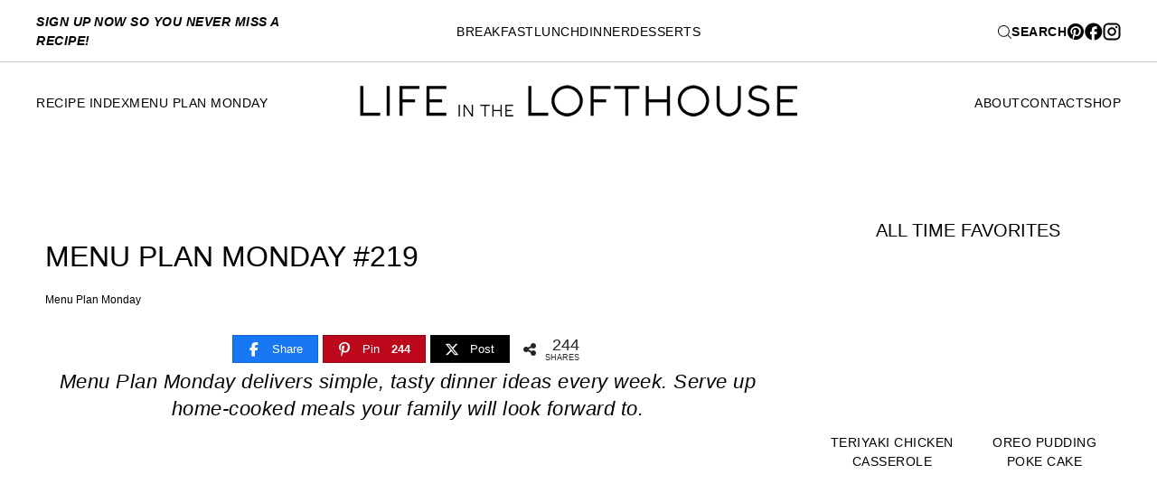

--- FILE ---
content_type: text/html; charset=UTF-8
request_url: https://life-in-the-lofthouse.com/menu-plan-monday-two-hundred-nineteen/
body_size: 102988
content:
<!doctype html>
<html lang="en-US">
<head>
	<meta charset="UTF-8">
    <meta name="viewport" content="width=device-width, initial-scale=1">
            <link rel="shortcut icon" href="https://life-in-the-lofthouse.com/wp-content/uploads/2025/04/lil-icon.png" />
    	<link rel="profile" href="https://gmpg.org/xfn/11">

	<script data-no-optimize="1" data-cfasync="false">!function(){"use strict";const t={adt_ei:{identityApiKey:"plainText",source:"url",type:"plaintext",priority:1},adt_eih:{identityApiKey:"sha256",source:"urlh",type:"hashed",priority:2},sh_kit:{identityApiKey:"sha256",source:"urlhck",type:"hashed",priority:3}},e=Object.keys(t);function i(t){return function(t){const e=t.match(/((?=([a-z0-9._!#$%+^&*()[\]<>-]+))\2@[a-z0-9._-]+\.[a-z0-9._-]+)/gi);return e?e[0]:""}(function(t){return t.replace(/\s/g,"")}(t.toLowerCase()))}!async function(){const n=new URL(window.location.href),o=n.searchParams;let a=null;const r=Object.entries(t).sort(([,t],[,e])=>t.priority-e.priority).map(([t])=>t);for(const e of r){const n=o.get(e),r=t[e];if(!n||!r)continue;const c=decodeURIComponent(n),d="plaintext"===r.type&&i(c),s="hashed"===r.type&&c;if(d||s){a={value:c,config:r};break}}if(a){const{value:t,config:e}=a;window.adthrive=window.adthrive||{},window.adthrive.cmd=window.adthrive.cmd||[],window.adthrive.cmd.push(function(){window.adthrive.identityApi({source:e.source,[e.identityApiKey]:t},({success:i,data:n})=>{i?window.adthrive.log("info","Plugin","detectEmails",`Identity API called with ${e.type} email: ${t}`,n):window.adthrive.log("warning","Plugin","detectEmails",`Failed to call Identity API with ${e.type} email: ${t}`,n)})})}!function(t,e){const i=new URL(e);t.forEach(t=>i.searchParams.delete(t)),history.replaceState(null,"",i.toString())}(e,n)}()}();
</script><meta name='robots' content='index, follow, max-image-preview:large, max-snippet:-1, max-video-preview:-1' />
<style data-no-optimize="1" data-cfasync="false">
	.adthrive-ad {
		margin-top: 10px;
		margin-bottom: 10px;
		text-align: center;
		overflow-x: visible;
		clear: both;
		line-height: 0;
	}
	.adthrive-device-desktop .adthrive-recipe, 
.adthrive-device-tablet .adthrive-recipe {
float: right;
clear: right;
margin-left:10px;
}

/* for final sticky SB */
.adthrive-sidebar.adthrive-stuck {
margin-top: 90px;
z-index: 999!important;
}
/* for ESSAs */
.adthrive-sticky-sidebar > div {
top: 90px!important;
}

.adthrive-footer {
z-index:10000001 !important;
}

.adthrive-header {
    margin-top: 55px;
}

.adthrive-device-phone .adthrive-footer {
padding-bottom: 10px;
}

.adthrive-collapse-mobile {
margin-bottom:14px;
}

.adthrive-sticky-outstream .adthrive-video-close {
right: 14px;
}

body.archive .adthrive-content {
  grid-column: 1 / -1;
}

body.adthrive-device-desktop #adthrive-sticky-outstream-close > svg {
margin-left: 18px;
}

body.adthrive-device-tablet .adthrive-sticky-outstream {
width: 227px;
}

body.adthrive-device-tablet #adthrive-sticky-outstream-close > svg {
margin-left: 17px;
}

body.adthrive-device-phone #adthrive-sticky-outstream-close > svg {
margin-left: 14px;
}

/* Print Preview pages */
body.wprm-print .adthrive-sidebar {
    right: 10px;
    min-width: 250px;
    max-width: 320px
}

body.wprm-print .adthrive-sidebar:not(.adthrive-stuck) {
    position: absolute;
    top: 275px;
}

@media screen and (max-width: 1299px) {
    body.wprm-print.adthrive-device-desktop .wprm-recipe {
        margin-left: 25px;
        max-width: 650px;
    }
}
/* END - Print Preview pages */

.entry-footer {
overflow: auto!important;
}

body.adthrive-device-phone #masthead.lock_nav {
z-index: 9999!important;
}</style>
<script data-no-optimize="1" data-cfasync="false">
	window.adthriveCLS = {
		enabledLocations: ['Content', 'Recipe'],
		injectedSlots: [],
		injectedFromPlugin: true,
		branch: 'fa0e6bd',bucket: 'prod',			};
	window.adthriveCLS.siteAds = {"betaTester":false,"targeting":[{"value":"538e86458756c8fe6e872784","key":"siteId"},{"value":"6233884d3de4f9708824c3ae","key":"organizationId"},{"value":"Life in the Lofthouse","key":"siteName"},{"value":"AdThrive Edge","key":"service"},{"value":"on","key":"bidding"},{"value":["Food"],"key":"verticals"}],"siteUrl":"http://life-in-the-lofthouse.com","siteId":"538e86458756c8fe6e872784","siteName":"Life in the Lofthouse","breakpoints":{"tablet":768,"desktop":961},"cloudflare":{"version":"1.0.0"},"adUnits":[{"sequence":9,"thirdPartyAdUnitName":null,"targeting":[{"value":["Sidebar"],"key":"location"},{"value":true,"key":"sticky"}],"devices":["desktop"],"name":"Sidebar_9","sticky":true,"location":"Sidebar","dynamic":{"pageSelector":"body:not(.home)","spacing":0,"max":1,"lazyMax":null,"enable":true,"lazy":false,"elementSelector":"#secondary","skip":0,"classNames":["widget"],"position":"beforeend","every":1,"enabled":true},"stickyOverlapSelector":".site-footer, #content + section.banner-cta","adSizes":[[160,600],[336,280],[320,50],[300,600],[250,250],[1,1],[320,100],[300,1050],[300,50],[300,420],[300,250]],"priority":291,"autosize":true},{"sequence":null,"thirdPartyAdUnitName":null,"targeting":[{"value":["Content"],"key":"location"}],"devices":["tablet"],"name":"Content","sticky":false,"location":"Content","dynamic":{"pageSelector":"body.blog, body.search","spacing":0,"max":6,"lazyMax":null,"enable":true,"lazy":false,"elementSelector":".post","skip":0,"classNames":[],"position":"afterend","every":3,"enabled":true},"stickyOverlapSelector":"","adSizes":[[728,90],[336,280],[320,50],[468,60],[970,90],[250,250],[1,1],[320,100],[970,250],[1,2],[300,50],[300,300],[552,334],[728,250],[300,250]],"priority":199,"autosize":true},{"sequence":null,"thirdPartyAdUnitName":null,"targeting":[{"value":["Content"],"key":"location"}],"devices":["phone"],"name":"Content","sticky":false,"location":"Content","dynamic":{"pageSelector":"body.blog, body.search","spacing":0,"max":6,"lazyMax":null,"enable":true,"lazy":false,"elementSelector":".post","skip":0,"classNames":[],"position":"afterend","every":3,"enabled":true},"stickyOverlapSelector":"","adSizes":[[728,90],[336,280],[320,50],[468,60],[970,90],[250,250],[1,1],[320,100],[970,250],[1,2],[300,50],[300,300],[552,334],[728,250],[300,250]],"priority":199,"autosize":true},{"sequence":null,"thirdPartyAdUnitName":null,"targeting":[{"value":["Content"],"key":"location"}],"devices":["desktop"],"name":"Content","sticky":false,"location":"Content","dynamic":{"pageSelector":"body.archive","spacing":1,"max":3,"lazyMax":0,"enable":true,"lazy":false,"elementSelector":".archive-items > div.post-block:nth-of-type(5n)","skip":0,"classNames":[],"position":"afterend","every":1,"enabled":true},"stickyOverlapSelector":"","adSizes":[[728,90],[336,280],[320,50],[468,60],[970,90],[250,250],[1,1],[320,100],[970,250],[1,2],[300,50],[300,300],[552,334],[728,250],[300,250]],"priority":199,"autosize":true},{"sequence":null,"thirdPartyAdUnitName":null,"targeting":[{"value":["Content"],"key":"location"}],"devices":["tablet"],"name":"Content","sticky":false,"location":"Content","dynamic":{"pageSelector":"body.archive","spacing":1,"max":3,"lazyMax":0,"enable":true,"lazy":false,"elementSelector":".archive-items > div.post-block:nth-of-type(3n)","skip":0,"classNames":[],"position":"afterend","every":1,"enabled":true},"stickyOverlapSelector":"","adSizes":[[728,90],[336,280],[320,50],[468,60],[970,90],[250,250],[1,1],[320,100],[970,250],[1,2],[300,50],[300,300],[552,334],[728,250],[300,250]],"priority":199,"autosize":true},{"sequence":null,"thirdPartyAdUnitName":null,"targeting":[{"value":["Content"],"key":"location"}],"devices":["phone"],"name":"Content","sticky":false,"location":"Content","dynamic":{"pageSelector":"body.archive","spacing":1,"max":3,"lazyMax":0,"enable":true,"lazy":false,"elementSelector":".archive-items > div.post-block:nth-of-type(4n)","skip":0,"classNames":[],"position":"afterend","every":1,"enabled":true},"stickyOverlapSelector":"","adSizes":[[728,90],[336,280],[320,50],[468,60],[970,90],[250,250],[1,1],[320,100],[970,250],[1,2],[300,50],[300,300],[552,334],[728,250],[300,250]],"priority":199,"autosize":true},{"sequence":null,"thirdPartyAdUnitName":null,"targeting":[{"value":["Content"],"key":"location"}],"devices":["desktop"],"name":"Content","sticky":false,"location":"Content","dynamic":{"pageSelector":"body.single","spacing":1,"max":4,"lazyMax":95,"enable":true,"lazy":true,"elementSelector":".entry-content > *:not(h2):not(h3):not(style):not(script):not(input):not(.social-rocket-inline-buttons)","skip":3,"classNames":[],"position":"afterend","every":1,"enabled":true},"stickyOverlapSelector":"","adSizes":[[728,90],[336,280],[320,50],[468,60],[970,90],[250,250],[1,1],[320,100],[970,250],[1,2],[300,50],[300,300],[552,334],[728,250],[300,250]],"priority":199,"autosize":true},{"sequence":null,"thirdPartyAdUnitName":null,"targeting":[{"value":["Content"],"key":"location"}],"devices":["tablet"],"name":"Content","sticky":false,"location":"Content","dynamic":{"pageSelector":"body.single, body.page:not(.home)","spacing":0.7,"max":4,"lazyMax":95,"enable":true,"lazy":true,"elementSelector":".entry-content > *:not(h2):not(h3):not(style):not(script):not(input):not(.social-rocket-inline-buttons)","skip":3,"classNames":[],"position":"afterend","every":1,"enabled":true},"stickyOverlapSelector":"","adSizes":[[728,90],[336,280],[320,50],[468,60],[970,90],[250,250],[1,1],[320,100],[970,250],[1,2],[300,50],[300,300],[552,334],[728,250],[300,250]],"priority":199,"autosize":true},{"sequence":null,"thirdPartyAdUnitName":null,"targeting":[{"value":["Content"],"key":"location"}],"devices":["phone"],"name":"Content","sticky":false,"location":"Content","dynamic":{"pageSelector":"body.single, body.page:not(.home)","spacing":0.9,"max":3,"lazyMax":96,"enable":true,"lazy":true,"elementSelector":".entry-content > *:not(h2):not(h3):not(style):not(script):not(input):not(.social-rocket-inline-buttons)","skip":3,"classNames":[],"position":"afterend","every":1,"enabled":true},"stickyOverlapSelector":"","adSizes":[[728,90],[336,280],[320,50],[468,60],[970,90],[250,250],[1,1],[320,100],[970,250],[1,2],[300,50],[300,300],[552,334],[728,250],[300,250]],"priority":199,"autosize":true},{"sequence":null,"thirdPartyAdUnitName":null,"targeting":[{"value":["Recipe"],"key":"location"}],"devices":["tablet","desktop"],"name":"Recipe","sticky":false,"location":"Recipe","dynamic":{"pageSelector":"","spacing":0.6,"max":2,"lazyMax":97,"enable":true,"lazy":true,"elementSelector":".wprm-recipe-ingredients-container li, .wprm-recipe-instructions-container li, .wprm-recipe-notes-container li, .wprm-recipe-notes-container span,  .wprm-nutrition-label-container","skip":0,"classNames":[],"position":"beforebegin","every":1,"enabled":true},"stickyOverlapSelector":"","adSizes":[[320,50],[250,250],[1,1],[320,100],[1,2],[300,50],[320,300],[300,390],[300,250]],"priority":-101,"autosize":true},{"sequence":5,"thirdPartyAdUnitName":null,"targeting":[{"value":["Recipe"],"key":"location"}],"devices":["phone"],"name":"Recipe_5","sticky":false,"location":"Recipe","dynamic":{"pageSelector":"","spacing":0,"max":1,"lazyMax":null,"enable":true,"lazy":false,"elementSelector":".wprm-recipe-ingredients-container","skip":0,"classNames":[],"position":"beforebegin","every":1,"enabled":true},"stickyOverlapSelector":"","adSizes":[[320,50],[250,250],[1,1],[320,100],[1,2],[300,50],[320,300],[300,390],[300,250]],"priority":-105,"autosize":true},{"sequence":null,"thirdPartyAdUnitName":null,"targeting":[{"value":["Recipe"],"key":"location"}],"devices":["phone"],"name":"Recipe","sticky":false,"location":"Recipe","dynamic":{"pageSelector":"","spacing":0.7,"max":2,"lazyMax":96,"enable":true,"lazy":true,"elementSelector":".wprm-recipe-ingredients-container, .wprm-recipe-instructions-container li, .wprm-recipe-notes-container li, .wprm-recipe-notes-container span","skip":0,"classNames":[],"position":"afterend","every":1,"enabled":true},"stickyOverlapSelector":"","adSizes":[[320,50],[250,250],[1,1],[320,100],[1,2],[300,50],[320,300],[300,390],[300,250]],"priority":-101,"autosize":true},{"sequence":1,"thirdPartyAdUnitName":null,"targeting":[{"value":["Recipe"],"key":"location"}],"devices":["desktop"],"name":"Recipe_1","sticky":false,"location":"Recipe","dynamic":{"pageSelector":"","spacing":0.5,"max":2,"lazyMax":97,"enable":true,"lazy":true,"elementSelector":".ERSIngredients li, .ERSInstructions li, .ERSNotesDiv > *","skip":0,"classNames":[],"position":"beforebegin","every":1,"enabled":true},"stickyOverlapSelector":"","adSizes":[[300,250],[320,50],[320,100]],"priority":-101,"autosize":true},{"sequence":3,"thirdPartyAdUnitName":null,"targeting":[{"value":["Recipe"],"key":"location"}],"devices":["phone"],"name":"Recipe_3","sticky":false,"location":"Recipe","dynamic":{"pageSelector":"","spacing":0,"max":1,"lazyMax":null,"enable":true,"lazy":false,"elementSelector":".ERSIngredients","skip":0,"classNames":[],"position":"beforebegin","every":1,"enabled":true},"stickyOverlapSelector":"","adSizes":[[320,50],[250,250],[1,1],[320,100],[1,2],[300,50],[320,300],[300,390],[300,250]],"priority":-103,"autosize":true},{"sequence":1,"thirdPartyAdUnitName":null,"targeting":[{"value":["Recipe"],"key":"location"}],"devices":["phone"],"name":"Recipe_1","sticky":false,"location":"Recipe","dynamic":{"pageSelector":"","spacing":0,"max":2,"lazyMax":96,"enable":true,"lazy":true,"elementSelector":".ERSIngredients,  .ERSInstructions","skip":0,"classNames":[],"position":"afterend","every":1,"enabled":true},"stickyOverlapSelector":"","adSizes":[[320,50],[250,250],[1,1],[320,100],[1,2],[300,50],[320,300],[300,390],[300,250]],"priority":-101,"autosize":true},{"sequence":null,"thirdPartyAdUnitName":null,"targeting":[{"value":["Recipe"],"key":"location"}],"devices":["desktop","tablet"],"name":"Recipe","sticky":false,"location":"Recipe","dynamic":{"pageSelector":"","spacing":0,"max":1,"lazyMax":98,"enable":true,"lazy":true,"elementSelector":".blog-yumprint-methods","skip":0,"classNames":[],"position":"afterbegin","every":1,"enabled":true},"stickyOverlapSelector":"","adSizes":[[320,50],[250,250],[1,1],[320,100],[1,2],[300,50],[320,300],[300,390],[300,250]],"priority":-101,"autosize":true},{"sequence":3,"thirdPartyAdUnitName":null,"targeting":[{"value":["Recipe"],"key":"location"}],"devices":["phone"],"name":"Recipe_3","sticky":false,"location":"Recipe","dynamic":{"pageSelector":"","spacing":0,"max":1,"lazyMax":null,"enable":true,"lazy":false,"elementSelector":".blog-yumprint-ingredient-section","skip":0,"classNames":[],"position":"afterbegin","every":1,"enabled":true},"stickyOverlapSelector":"","adSizes":[[320,50],[250,250],[1,1],[320,100],[1,2],[300,50],[320,300],[300,390],[300,250]],"priority":-103,"autosize":true},{"sequence":null,"thirdPartyAdUnitName":null,"targeting":[{"value":["Recipe"],"key":"location"}],"devices":["phone"],"name":"Recipe","sticky":false,"location":"Recipe","dynamic":{"pageSelector":"","spacing":0,"max":1,"lazyMax":96,"enable":true,"lazy":true,"elementSelector":".blog-yumprint-methods","skip":0,"classNames":[],"position":"beforebegin","every":1,"enabled":true},"stickyOverlapSelector":"","adSizes":[[320,50],[250,250],[1,1],[320,100],[1,2],[300,50],[320,300],[300,390],[300,250]],"priority":-101,"autosize":true},{"sequence":2,"thirdPartyAdUnitName":null,"targeting":[{"value":["Recipe"],"key":"location"}],"devices":["phone"],"name":"Recipe_2","sticky":false,"location":"Recipe","dynamic":{"pageSelector":"","spacing":0,"max":1,"lazyMax":null,"enable":true,"lazy":false,"elementSelector":".blog-yumprint-methods","skip":0,"classNames":[],"position":"afterend","every":1,"enabled":true},"stickyOverlapSelector":"","adSizes":[[320,50],[250,250],[1,1],[320,100],[1,2],[300,50],[320,300],[300,390],[300,250]],"priority":-102,"autosize":true},{"sequence":null,"thirdPartyAdUnitName":null,"targeting":[{"value":["Below Post"],"key":"location"}],"devices":["phone","tablet","desktop"],"name":"Below_Post","sticky":false,"location":"Below Post","dynamic":{"pageSelector":"body.single, body.page","spacing":0.8,"max":0,"lazyMax":10,"enable":true,"lazy":true,"elementSelector":"main > .slick-inline-search-panel, .comment-list > li","skip":0,"classNames":[],"position":"afterend","every":1,"enabled":true},"stickyOverlapSelector":"","adSizes":[[728,90],[336,280],[320,50],[468,60],[250,250],[1,1],[320,100],[300,250],[970,250],[728,250]],"priority":99,"autosize":true},{"sequence":null,"thirdPartyAdUnitName":null,"targeting":[{"value":["Footer"],"key":"location"},{"value":true,"key":"sticky"}],"devices":["tablet","phone","desktop"],"name":"Footer","sticky":true,"location":"Footer","dynamic":{"pageSelector":"","spacing":0,"max":1,"lazyMax":null,"enable":true,"lazy":false,"elementSelector":"body","skip":0,"classNames":[],"position":"beforeend","every":1,"enabled":true},"stickyOverlapSelector":"","adSizes":[[320,50],[320,100],[728,90],[970,90],[468,60],[1,1],[300,50]],"priority":-1,"autosize":true},{"sequence":null,"thirdPartyAdUnitName":null,"targeting":[{"value":["Header"],"key":"location"}],"devices":["desktop","tablet","phone"],"name":"Header","sticky":false,"location":"Header","dynamic":{"pageSelector":"body.wprm-print","spacing":0,"max":1,"lazyMax":null,"enable":true,"lazy":false,"elementSelector":"#wprm-print-header","skip":0,"classNames":[],"position":"afterend","every":1,"enabled":true},"stickyOverlapSelector":"","adSizes":[[1,1],[300,50],[320,50],[320,100],[468,60],[728,90],[970,90]],"priority":399,"autosize":true},{"sequence":9,"thirdPartyAdUnitName":null,"targeting":[{"value":["Sidebar"],"key":"location"},{"value":true,"key":"sticky"}],"devices":["desktop"],"name":"Sidebar_9","sticky":true,"location":"Sidebar","dynamic":{"pageSelector":"body.wprm-print","spacing":0,"max":1,"lazyMax":null,"enable":true,"lazy":false,"elementSelector":"body.wprm-print","skip":0,"classNames":[],"position":"beforeend","every":1,"enabled":true},"stickyOverlapSelector":".adthrive-footer-message","adSizes":[[160,600],[336,280],[320,50],[300,600],[250,250],[1,1],[320,100],[300,1050],[300,50],[300,420],[300,250]],"priority":291,"autosize":true}],"adDensityLayout":{"mobile":{"adDensity":0.24,"onePerViewport":false},"pageOverrides":[{"mobile":{"adDensity":0.3,"onePerViewport":false},"note":null,"pageSelector":"body.blog, body.search, body.archive","desktop":{"adDensity":0.26,"onePerViewport":false}}],"desktop":{"adDensity":0.2,"onePerViewport":false}},"adDensityEnabled":true,"siteExperiments":[],"adTypes":{"sponsorTileDesktop":true,"interscrollerDesktop":true,"nativeBelowPostDesktop":true,"miniscroller":true,"largeFormatsMobile":false,"nativeMobileContent":true,"inRecipeRecommendationMobile":true,"nativeMobileRecipe":true,"sponsorTileMobile":true,"expandableCatalogAdsMobile":true,"frameAdsMobile":true,"outstreamMobile":true,"nativeHeaderMobile":true,"frameAdsDesktop":true,"inRecipeRecommendationDesktop":true,"expandableFooterDesktop":true,"nativeDesktopContent":true,"outstreamDesktop":true,"animatedFooter":true,"skylineHeader":true,"expandableFooter":true,"nativeDesktopSidebar":true,"videoFootersMobile":true,"videoFootersDesktop":true,"interscroller":true,"nativeDesktopRecipe":true,"nativeHeaderDesktop":true,"nativeBelowPostMobile":true,"expandableCatalogAdsDesktop":true,"largeFormatsDesktop":false},"adOptions":{"theTradeDesk":true,"rtbhouse":true,"undertone":true,"sidebarConfig":{"dynamicStickySidebar":{"minHeight":2100,"enabled":true,"blockedSelectors":[]}},"footerCloseButton":false,"teads":true,"seedtag":true,"pmp":true,"thirtyThreeAcross":true,"sharethrough":true,"optimizeVideoPlayersForEarnings":true,"removeVideoTitleWrapper":true,"pubMatic":true,"contentTermsFooterEnabled":true,"infiniteScroll":false,"longerVideoAdPod":true,"yahoossp":true,"spa":false,"stickyContainerConfig":{"recipeDesktop":{"minHeight":null,"enabled":false},"blockedSelectors":[],"stickyHeaderSelectors":["#masthead"],"content":{"minHeight":250,"enabled":true},"recipeMobile":{"minHeight":null,"enabled":false}},"sonobi":true,"gatedPrint":{"printClasses":[],"siteEmailServiceProviderId":"009bacfa-82f4-4795-8343-123b521dc4c4","defaultOptIn":true,"closeButtonEnabled":false,"enabled":true,"newsletterPromptEnabled":true},"yieldmo":true,"footerSelector":"","consentMode":{"enabled":false,"customVendorList":""},"amazonUAM":true,"gamMCMEnabled":true,"gamMCMChildNetworkCode":"22497088510","rubiconMediaMath":true,"rubicon":true,"conversant":true,"openx":true,"customCreativeEnabled":true,"mobileHeaderHeight":1,"secColor":"#000000","unruly":true,"mediaGrid":true,"bRealTime":false,"adInViewTime":null,"gumgum":true,"comscoreFooter":true,"desktopInterstitial":false,"amx":true,"footerCloseButtonDesktop":false,"ozone":true,"isAutoOptimized":true,"adform":true,"comscoreTAL":true,"targetaff":true,"bgColor":"#FFFFFF","advancePlaylistOptions":{"playlistPlayer":{"enabled":true},"relatedPlayer":{"enabled":true,"applyToFirst":true}},"kargo":true,"max30SecondVideoAdPod":false,"liveRampATS":true,"footerCloseButtonMobile":false,"interstitialBlockedPageSelectors":"","prioritizeShorterVideoAds":true,"allowSmallerAdSizes":true,"comscore":"Food","blis":true,"wakeLock":{"desktopEnabled":true,"mobileValue":15,"mobileEnabled":true,"desktopValue":30},"mobileInterstitial":false,"tripleLift":true,"sensitiveCategories":["alc","ast","cbd","dat","gamc","ske","tob","wtl"],"liveRamp":true,"adthriveEmailIdentity":true,"criteo":true,"nativo":true,"infiniteScrollOptions":{"selector":"","heightThreshold":0},"siteAttributes":{"mobileHeaderSelectors":[],"desktopHeaderSelectors":[]},"dynamicContentSlotLazyLoading":true,"clsOptimizedAds":true,"ogury":true,"verticals":["Food"],"inImage":false,"stackadapt":true,"usCMP":{"enabled":false,"regions":[]},"advancePlaylist":true,"medianet":true,"delayLoading":false,"inImageZone":null,"appNexus":true,"rise":true,"liveRampId":"","infiniteScrollRefresh":false,"indexExchange":true},"siteAdsProfiles":[],"thirdPartySiteConfig":{"partners":{"discounts":[]}},"featureRollouts":{"erp":{"featureRolloutId":19,"data":null,"enabled":false}},"videoPlayers":{"contextual":{"autoplayCollapsibleEnabled":true,"overrideEmbedLocation":false,"defaultPlayerType":"static"},"videoEmbed":"wordpress","footerSelector":"","contentSpecificPlaylists":[],"players":[{"devices":["desktop","mobile"],"formattedType":"Stationary Related","description":"","id":4046609,"title":"Stationary related player - desktop and mobile","type":"stationaryRelated","enabled":true,"playerId":"LKhRR4Eo"},{"playlistId":"","pageSelector":"body.single","devices":["desktop"],"description":"","skip":5,"title":"","type":"stickyRelated","enabled":true,"formattedType":"Sticky Related","elementSelector":".entry-content > *, .attorna-single-article-content > *","id":4046610,"position":"afterend","playerId":"LKhRR4Eo"},{"playlistId":"8ULK1U0S","pageSelector":"body.single, body.page:not(.home)","devices":["mobile"],"mobileLocation":"top-center","description":"","skip":1,"title":"MY LATEST VIDEOS","type":"stickyPlaylist","enabled":true,"footerSelector":"","formattedType":"Sticky Playlist","elementSelector":".entry-content > *:not(h2):not(h3):not(style):not(script):not(input):not(.social-rocket-inline-buttons):not(.adthrive-ad)","id":4046613,"position":"afterend","saveVideoCloseState":false,"shuffle":true,"mobileHeaderSelector":"","playerId":"qIrVGCNg"},{"playlistId":"","pageSelector":"body.single","devices":["mobile"],"mobileLocation":"top-center","description":"","skip":5,"title":"","type":"stickyRelated","enabled":true,"formattedType":"Sticky Related","elementSelector":".entry-content > *, .attorna-single-article-content > *","id":4046611,"position":"afterend","saveVideoCloseState":false,"shuffle":false,"mobileHeaderSelector":"","playerId":"LKhRR4Eo"},{"playlistId":"8ULK1U0S","pageSelector":"body.single","devices":["desktop"],"description":"","skip":1,"title":"MY LATEST VIDEOS","type":"stickyPlaylist","enabled":true,"footerSelector":"","formattedType":"Sticky Playlist","elementSelector":".entry-content > *:not(h2):not(h3):not(style):not(script):not(input):not(.social-rocket-inline-buttons):not(.adthrive-ad)","id":4046612,"position":"afterend","saveVideoCloseState":false,"shuffle":true,"mobileHeaderSelector":null,"playerId":"qIrVGCNg"}],"partners":{"theTradeDesk":true,"unruly":true,"mediaGrid":true,"undertone":true,"gumgum":true,"seedtag":true,"amx":true,"ozone":true,"adform":true,"pmp":true,"kargo":true,"connatix":true,"stickyOutstream":{"desktop":{"enabled":true},"blockedPageSelectors":"","mobileLocation":"bottom-left","allowOnHomepage":false,"mobile":{"enabled":true},"saveVideoCloseState":false,"mobileHeaderSelector":"#masthead","allowForPageWithStickyPlayer":{"enabled":true}},"sharethrough":true,"blis":true,"tripleLift":true,"pubMatic":true,"criteo":true,"yahoossp":true,"nativo":true,"stackadapt":true,"yieldmo":true,"amazonUAM":true,"medianet":true,"rubicon":true,"appNexus":true,"rise":true,"openx":true,"indexExchange":true}}};</script>

<script data-no-optimize="1" data-cfasync="false">
(function(w, d) {
	w.adthrive = w.adthrive || {};
	w.adthrive.cmd = w.adthrive.cmd || [];
	w.adthrive.plugin = 'adthrive-ads-3.10.0';
	w.adthrive.host = 'ads.adthrive.com';
	w.adthrive.integration = 'plugin';

	var commitParam = (w.adthriveCLS && w.adthriveCLS.bucket !== 'prod' && w.adthriveCLS.branch) ? '&commit=' + w.adthriveCLS.branch : '';

	var s = d.createElement('script');
	s.async = true;
	s.referrerpolicy='no-referrer-when-downgrade';
	s.src = 'https://' + w.adthrive.host + '/sites/538e86458756c8fe6e872784/ads.min.js?referrer=' + w.encodeURIComponent(w.location.href) + commitParam + '&cb=' + (Math.floor(Math.random() * 100) + 1) + '';
	var n = d.getElementsByTagName('script')[0];
	n.parentNode.insertBefore(s, n);
})(window, document);
</script>
<link rel="dns-prefetch" href="https://ads.adthrive.com/"><link rel="preconnect" href="https://ads.adthrive.com/"><link rel="preconnect" href="https://ads.adthrive.com/" crossorigin>
<!-- Begin Social Rocket v1.3.4 https://wpsocialrocket.com -->
<meta property="og:title" content="Menu Plan Monday #219" />
        <style>
            #savetherecipe form.seva-form.formkit-form .formkit-field:nth-child(2),
            #savetherecipe form.seva-form.formkit-form .formkit-field:nth-child(3) {
                display: none;
            }
            .formkit-form {
                border: none !important;
            }
            .formkit-form .formkit-header h2, .formkit-form p {
                text-align: left;
            }
            .formkit-form .formkit-header {
                margin-bottom: 0 !important;
            }
            .formkit-form .formkit-header h2 {
                font-size: 30px !important;
                margin: 10px 0 !important;
            }
            .formkit-form .formkit-subheader {
                margin-top: 0 !important;
            }
            .formkit-form .formkit-subheader p {
                font-size: 14px !important;
            }
            .formkit-form .seva-fields.formkit-fields .formkit-field {
                flex: 70% !important;
                margin-right: 15px !important;
                width: 70%;
            } 
            .formkit-form .seva-fields.formkit-fields button {
                flex: 20% !important;
                width: 20%;
                flex: 11% !important;
                background-color: #000 !important;
                text-decoration: none;
                color: #fff !important;
                height: 46px;
            } 
            .formkit-form .seva-fields.formkit-fields button > * {
                transition: unset !important;
            }
            .formkit-form .seva-fields.formkit-fields button:hover {
                background-color: #000 !important;
                color: #c70f1b !important;
            }
            .formkit-form .formkit-guarantee {
                display: none;
            }
            @media (max-width: 555px){
                .formkit-form .seva-fields.formkit-fields button {
                    flex: 25% !important;
                } 
            }
            @media (max-width: 434px) {
                .formkit-form .seva-fields.formkit-fields {
                    display: grid !important;
                } 
                .formkit-form .seva-fields.formkit-fields .formkit-field {
                    flex: 100% !important;
                    width: 100%;
                    margin-right: 0 !important;
                    min-width: auto;
                }
                .formkit-form .seva-fields.formkit-fields button {
                    width: 100%;
                    flex: 100% !important;
                    min-width: auto;
                }
            }
        </style>
        <script type="pmdelayedscript" data-cfasync="false" data-no-optimize="1" data-no-defer="1" data-no-minify="1">
            jQuery(document).ready(function(){
                setTimeout(() => {
                    let _title = jQuery('.single .entry-title:first').text();
                    let _url = window.location.href;
                    jQuery('#savetherecipe form.seva-form.formkit-form .formkit-field:nth-child(2) input').attr('value', _title);
                    jQuery('#savetherecipe form.seva-form.formkit-form .formkit-field:nth-child(3) input').attr('value', _url);

                    //jQuery('#savetherecipe').insertBefore('#tips');
                }, 1000);
            });
        </script>
<meta property="og:description" content="Menu Plan Monday delivers simple, tasty dinner ideas every week. Serve up home-cooked meals your family will look forward to. Hi friends! Welcome to Menu Plan Monday #219. I celebrated my birthday on Saturday and it was literally the best day. My hubby asked me what I wanted to do a couple weeks before it,..." />
<meta name="twitter:card" content="summary_large_image">
<meta name="twitter:title" content="Menu Plan Monday #219" />
        <style>
            #savetherecipe form.seva-form.formkit-form .formkit-field:nth-child(2),
            #savetherecipe form.seva-form.formkit-form .formkit-field:nth-child(3) {
                display: none;
            }
            .formkit-form {
                border: none !important;
            }
            .formkit-form .formkit-header h2, .formkit-form p {
                text-align: left;
            }
            .formkit-form .formkit-header {
                margin-bottom: 0 !important;
            }
            .formkit-form .formkit-header h2 {
                font-size: 30px !important;
                margin: 10px 0 !important;
            }
            .formkit-form .formkit-subheader {
                margin-top: 0 !important;
            }
            .formkit-form .formkit-subheader p {
                font-size: 14px !important;
            }
            .formkit-form .seva-fields.formkit-fields .formkit-field {
                flex: 70% !important;
                margin-right: 15px !important;
                width: 70%;
            } 
            .formkit-form .seva-fields.formkit-fields button {
                flex: 20% !important;
                width: 20%;
                flex: 11% !important;
                background-color: #000 !important;
                text-decoration: none;
                color: #fff !important;
                height: 46px;
            } 
            .formkit-form .seva-fields.formkit-fields button > * {
                transition: unset !important;
            }
            .formkit-form .seva-fields.formkit-fields button:hover {
                background-color: #000 !important;
                color: #c70f1b !important;
            }
            .formkit-form .formkit-guarantee {
                display: none;
            }
            @media (max-width: 555px){
                .formkit-form .seva-fields.formkit-fields button {
                    flex: 25% !important;
                } 
            }
            @media (max-width: 434px) {
                .formkit-form .seva-fields.formkit-fields {
                    display: grid !important;
                } 
                .formkit-form .seva-fields.formkit-fields .formkit-field {
                    flex: 100% !important;
                    width: 100%;
                    margin-right: 0 !important;
                    min-width: auto;
                }
                .formkit-form .seva-fields.formkit-fields button {
                    width: 100%;
                    flex: 100% !important;
                    min-width: auto;
                }
            }
        </style>
        <script type="pmdelayedscript" data-cfasync="false" data-no-optimize="1" data-no-defer="1" data-no-minify="1">
            jQuery(document).ready(function(){
                setTimeout(() => {
                    let _title = jQuery('.single .entry-title:first').text();
                    let _url = window.location.href;
                    jQuery('#savetherecipe form.seva-form.formkit-form .formkit-field:nth-child(2) input').attr('value', _title);
                    jQuery('#savetherecipe form.seva-form.formkit-form .formkit-field:nth-child(3) input').attr('value', _url);

                    //jQuery('#savetherecipe').insertBefore('#tips');
                }, 1000);
            });
        </script>
<meta name="twitter:description" content="Menu Plan Monday delivers simple, tasty dinner ideas every week. Serve up home-cooked meals your family will look forward to. Hi friends! Welcome to Menu Plan Monday #219. I celebrated my birthday on Saturday and it was literally the best day. My hubby asked me what I wanted to do a couple weeks before it,..." />
<!-- / Social Rocket -->

	<!-- This site is optimized with the Yoast SEO plugin v26.8 - https://yoast.com/product/yoast-seo-wordpress/ -->
	<title>Menu Plan Monday #219 - Life In The Lofthouse</title><style id="perfmatters-used-css">#sb_instagram{-webkit-box-sizing:border-box;-moz-box-sizing:border-box;box-sizing:border-box;margin:0 auto;padding:0;width:100%;}#sb_instagram:after{clear:both;content:"";display:table;}#sb_instagram #sbi_images,#sb_instagram.sbi_fixed_height{-webkit-box-sizing:border-box;-moz-box-sizing:border-box;box-sizing:border-box;}#sb_instagram a{border-bottom:0 !important;}#sb_instagram #sbi_images .sbi_item{zoom:1;-webkit-box-sizing:border-box;-moz-box-sizing:border-box;box-sizing:border-box;display:-moz-inline-stack;display:inline-block;margin:0 !important;max-height:1000px;opacity:1;overflow:hidden;text-decoration:none;-webkit-transition:all .5s ease;-moz-transition:all .5s ease;-o-transition:all .5s ease;-ms-transition:all .5s ease;transition:all .5s ease;vertical-align:top;}#sb_instagram #sbi_images .sbi_item.sbi_transition{max-height:0;opacity:0;}#sb_instagram #sbi_images .sbi_item,#sb_instagram.sbi_carousel_2_row #sbi_images.sbi_carousel .sbi_item{width:100%;}.sbi-theme:not(.sbi-default_theme) #sb_instagram #sbi_images,.sbi-theme:not(.sbi-default_theme)#sb_instagram #sbi_images{display:grid;padding:20px 0;}#sb_instagram #sbi_images{display:grid;padding:12px 0;}#sb_instagram.sbi_col_6 #sbi_images{grid-template-columns:repeat(6,1fr);}.sbi-screenreader{display:block !important;height:0 !important;line-height:0 !important;overflow:hidden;text-align:left !important;text-indent:-9999px !important;width:0 !important;}#sb_instagram .sbi_photo_wrap{position:relative;}#sb_instagram .sbi_photo{display:block;text-decoration:none;}#sb_instagram .sbi_photo img{border-radius:inherit;height:inherit;object-fit:cover;scale:1;transition:transform .5s ease-in-out,-webkit-transform .5s ease-in-out;vertical-align:middle;width:100%;}#sb_instagram #sbi_images img{color:#999;display:block;font-size:10px !important;line-height:.9;margin:0 !important;max-width:100% !important;opacity:1 !important;padding:0 !important;}#sb_instagram .sbi_link{background:#333;background:rgba(0,0,0,.6);bottom:0;color:#fff;display:none;font-size:12px;left:0;line-height:1.1;overflow:hidden;padding:0;position:absolute;right:0;text-align:center;top:0;width:100%;z-index:1;}#sb_instagram .sbi_link .sbi_hover_bottom,#sb_instagram .sbi_link .sbi_instagram_link,#sb_instagram .sbi_link .sbi_lightbox_link,#sb_instagram .sbi_link .sbi_playbtn,#sb_instagram .sbi_link .sbi_username a,#sb_instagram .sbi_link .svg-inline--fa.fa-play{filter:alpha(opacity=90);opacity:.9;}#sb_instagram .sbi_link .sbi_instagram_link:hover,#sb_instagram .sbi_link .sbi_lightbox_link:hover,#sb_instagram .sbi_link .sbi_playbtn:hover,#sb_instagram .sbi_link .sbi_username a:hover,#sb_instagram .sbi_link .svg-inline--fa.fa-play:hover{filter:alpha(opacity=100);opacity:1;}#sb_instagram .sbi_link_area{bottom:0;left:0;position:absolute;right:0;top:0;z-index:1;}#sb_instagram .sbi_link a{zoom:1;background:none;color:#ddd;color:hsla(0,0%,100%,.7);line-height:1.1;padding:0;text-decoration:none;vertical-align:top;}#sb_instagram .sbi_link a:active,#sb_instagram .sbi_link a:hover{color:#fff;}#sb_instagram .sbi_link a:focus,#sb_instagram .sbi_link a:hover{text-decoration:underline;}#sb_instagram .sbi_link .sbi_hover_caption_wrap{padding-top:10px;}#sb_instagram .sbi_link .sbi_caption{line-height:1;padding-top:10px;}#sb_instagram .sbi_hover_bottom{bottom:10px;line-height:1;z-index:2;}#sb_instagram .sbi_hover_bottom p{margin:0;padding:0;}#sb_instagram .sbi_hover_bottom .fa,#sb_instagram .sbi_hover_bottom svg{margin:0 5px 0 0;}#sb_instagram .sbi_hover_bottom .sbi_meta{padding:5px 0 0;}#sb_instagram .sbi_info{color:#666;display:flex;flex-direction:column;text-align:center;text-decoration:none;width:100%;}[data-boxshadow=true] .sbi_inner_wrap{box-shadow:0 4px 5px 0 rgba(0,0,0,.05);-moz-box-shadow:0 4px 5px 0 rgba(0,0,0,.05);-webkit-box-shadow:0 4px 5px 0 rgba(0,0,0,.05);}#sb_instagram .sbi_info p{-webkit-box-sizing:border-box;-moz-box-sizing:border-box;box-sizing:border-box;clear:both;line-height:1.2;margin:0 !important;width:100%;}#sb_instagram .sbi_inner_wrap{padding:0;}#sb_instagram .sbi_caption{word-wrap:break-word;-webkit-hyphens:auto;-moz-hyphens:auto;hyphens:auto;}#sb_instagram .sbi_meta{line-height:1.1;padding:0 20px 12px;}#sb_instagram .sbi_meta>span{font-size:11px;margin:0 5px !important;}#sb_instagram .sbi_meta i,#sb_instagram .sbi_meta svg{font-size:13px;margin-right:5px !important;}#sb_instagram .svg-inline--fa.fa-play,.sbi_playbtn{display:none !important;}#sb_instagram .sbi_carousel_vid_first .svg-inline--fa.fa-play,#sb_instagram .sbi_type_video .svg-inline--fa.fa-play,.sbi_carousel_vid_first .sbi_playbtn,.sbi_type_carousel .fa-clone,.sbi_type_video .sbi_playbtn{color:#fff;color:hsla(0,0%,100%,.9);display:block !important;font-size:48px;font-style:normal !important;padding:0;position:absolute;text-shadow:0 0 8px rgba(0,0,0,.8);z-index:1;}.sbi_carousel_vid_first .sbi_playbtn,.sbi_link .svg-inline--fa.fa-play,.sbi_type_video .sbi_playbtn{left:50%;margin-left:-19px;margin-top:-24px;top:50%;}#sb_instagram .sbi_type_carousel .fa-clone{font-size:24px;right:12px;text-shadow:0 0 8px rgba(0,0,0,.3);top:12px;}#sb_instagram .sbi_type_video .svg-inline--fa.fa-play,.sbi_carousel_vid_first .svg-inline--fa.fa-play,.sbi_type_carousel svg.fa-clone{-webkit-filter:drop-shadow(0 0 2px rgba(0,0,0,.4));filter:drop-shadow(0 0 2px rgba(0,0,0,.4));}#sb_instagram .sbi_carousel_vid_first .sbi_link .sbi_playbtn,#sb_instagram .sbi_type_video .sbi_link .sbi_playbtn{text-shadow:none;}@media (max-width:640px){#sb_instagram.sbi_width_resp{width:100% !important;}#sb_instagram.sbi_tab_col_3 #sbi_images{grid-template-columns:repeat(3,1fr);}}@media (max-width:480px){#sb_instagram.sbi_mob_col_2 #sbi_images{grid-template-columns:repeat(2,1fr);}}body:after{content:url("https://life-in-the-lofthouse.com/wp-content/plugins/instagram-feed-pro/css/../img/sbi-sprite.png");display:none;}@-webkit-keyframes sbi-sk-scaleout{0%{-webkit-transform:scale(0);}to{opacity:0;-webkit-transform:scale(1);}}@keyframes sbi-sk-scaleout{0%{-webkit-transform:scale(0);-ms-transform:scale(0);transform:scale(0);}to{opacity:0;-webkit-transform:scale(1);-ms-transform:scale(1);transform:scale(1);}}@-webkit-keyframes fa-spin{0%{-webkit-transform:rotate(0deg);transform:rotate(0deg);}to{-webkit-transform:rotate(359deg);transform:rotate(359deg);}}@keyframes fa-spin{0%{-webkit-transform:rotate(0deg);transform:rotate(0deg);}to{-webkit-transform:rotate(359deg);transform:rotate(359deg);}}#sb_instagram #sbi_load{clear:both;float:left;text-align:center;width:100%;}#sb_instagram #sbi_load{opacity:1;transition:all .5s ease-in;}#sb_instagram svg:not(:root).svg-inline--fa,#sbi_lightbox svg:not(:root).svg-inline--fa{box-sizing:unset;overflow:visible;width:1em;}#sb_instagram .svg-inline--fa.fa-w-16,#sbi_lightbox .svg-inline--fa.fa-w-16{width:1em;}#sb_instagram .svg-inline--fa,#sbi_lightbox .svg-inline--fa{display:inline-block;font-size:inherit;height:1em;overflow:visible;vertical-align:-.125em;}#sb_instagram .animated{animation-duration:1s;animation-fill-mode:both;}@keyframes fadeOut{0%{opacity:1;}to{opacity:0;}}#sb_instagram .sbi_photo_wrap{border-top-left-radius:inherit;border-top-right-radius:inherit;overflow:hidden;}#sb_instagram .sbi_item:not(.sbi_transition) .sbi_photo{background-repeat:no-repeat;background-size:cover;-webkit-transition:all .5s;-moz-transition:all .5s;-o-transition:all .5s;transition:all .5s;}#sb_instagram:not(.sbi_moderation_mode) .sbi_photo_wrap:hover .sbi_photo{-webkit-transform:scale(1.05);-moz-transform:scale(1.05);-ms-transform:scale(1.05);-o-transform:scale(1.05);transform:scale(1.05);}#sb_instagram .sbi_link{display:block;opacity:0;transition:opacity .6s ease-in-out;-moz-transition:opacity .6s ease-in-out;-webkit-transition:opacity .6s ease-in-out;}#sb_instagram .sbi_photo_wrap:hover .sbi_link{display:block;opacity:1;transition:opacity .2s ease-in-out;-moz-transition:opacity .2s ease-in-out;-webkit-transition:opacity .2s ease-in-out;}#sb_instagram.sbi_moderation_mode .sbi_photo_wrap .sbi_link,.sbi-theme:not(.sbi-default_theme) #sb_instagram .sbi_photo_wrap:hover .svg-inline--fa.fa-play,.sbi-theme:not(.sbi-default_theme)#sb_instagram .sbi_photo_wrap:hover .svg-inline--fa.fa-play{display:none !important;}.sbi-theme.sbi-default_theme .sbi_info .sbi_meta .sbi_comments svg,.sbi-theme.sbi-default_theme .sbi_info .sbi_meta .sbi_likes svg{color:#8c8f9a;}.sbi-divider,.sbi-style-boxed.sbi-theme:not(.sbi-default_theme) .sbi_item .sbi-divider,div[data-boxshadow=true] .sbi_item .sbi-divider{display:none;}.sbi-theme:not(.sbi-default_theme) .sbi-divider{background:#dcdde1;display:block;height:1px;margin-top:10px;}.sbi-theme:not(.sbi-default_theme,.sbi-overlap).sb_instagram_header.sbi_header_style_boxed .sbi_header_img{border-radius:50%;}.sbi-theme:not(.sbi-default_theme,.sbi-outline)#sb_instagram #sbi_images .sbi-user-info img.sbi-feedtheme-avatar{margin-right:12px !important;}.sbi-theme:not(.sbi-default_theme)#sb_instagram .sbi_info{text-align:left;}.sbi-theme:not(.sbi-default_theme)#sb_instagram .sbi_meta .sbi_comments,.sbi-theme:not(.sbi-default_theme)#sb_instagram .sbi_meta .sbi_comments span,.sbi-theme:not(.sbi-default_theme)#sb_instagram .sbi_meta .sbi_likes,.sbi-theme:not(.sbi-default_theme)#sb_instagram .sbi_meta .sbi_likes span,.sbi-theme:not(.sbi-default_theme)#sb_instagram .sbi_meta svg{margin:0 !important;}.sbi-theme:not(.sbi-default_theme,.sbi-overlap)#sb_instagram.sbi-style-boxed .sbi-user-info{padding:10px 10px 0;}.sbi-theme:not(.sbi-default_theme)#sb_instagram .sbi_meta{display:flex;font-weight:500;gap:24px;}#sb_instagram .sbi_info:not(:has(.sbi_caption_wrap)) .sbi_meta{margin-top:12px;}.sbi-theme:not(.sbi-default_theme)#sb_instagram .sbi_meta .sbi_comments,.sbi-theme:not(.sbi-default_theme)#sb_instagram .sbi_meta .sbi_likes{align-items:center;display:flex;gap:4px;}.sbi-theme:not(.sbi-default_theme)#sb_instagram .sbi_meta{padding:0;}.sbi-theme:not(.sbi-default_theme) .sbi_link .svg-inline--fa.fa-play,.sbi-theme:not(.sbi-default_theme) .sbi_type_video .sbi_playbtn{left:auto;right:10px;top:15px;width:12px !important;}.sbi-theme:not(.sbi-default_theme,.sbi-overlap)#sb_instagram.sbi_small.sbi-style-boxed .sbi-user-info{padding:8px 8px 0;}.sbi-theme:not(.sbi-default_theme,.sbi-overlap) #sb_instagram.sbi_small #sbi_images .sbi-user-info img.sbi-feedtheme-avatar,.sbi-theme:not(.sbi-default_theme,.sbi-overlap)#sb_instagram.sbi_small #sbi_images .sbi-user-info img.sbi-feedtheme-avatar{height:24px;margin-right:8px !important;width:24px;}:root{--comment-rating-star-color:#343434;}.wprm-comment-ratings-container svg .wprm-star-full{fill:var(--comment-rating-star-color);}.wprm-comment-ratings-container svg .wprm-star-empty{stroke:var(--comment-rating-star-color);}body:not(:hover) fieldset.wprm-comment-ratings-container:focus-within span{outline:1px solid #4d90fe;}.comment-form-wprm-rating{margin-bottom:20px;margin-top:5px;text-align:left;}.comment-form-wprm-rating .wprm-rating-stars{display:inline-block;vertical-align:middle;}fieldset.wprm-comment-ratings-container{background:none;border:0;display:inline-block;margin:0;padding:0;position:relative;}fieldset.wprm-comment-ratings-container legend{left:0;opacity:0;position:absolute;}fieldset.wprm-comment-ratings-container br{display:none;}fieldset.wprm-comment-ratings-container input[type=radio]{border:0;cursor:pointer;float:left;height:16px;margin:0 !important;min-height:0;min-width:0;opacity:0;padding:0 !important;width:16px;}fieldset.wprm-comment-ratings-container input[type=radio]:first-child{margin-left:-16px;}fieldset.wprm-comment-ratings-container span{font-size:0;height:16px;left:0;opacity:0;pointer-events:none;position:absolute;top:0;width:80px;}fieldset.wprm-comment-ratings-container span svg{height:100% !important;width:100% !important;}fieldset.wprm-comment-ratings-container input:checked+span,fieldset.wprm-comment-ratings-container input:hover+span{opacity:1;}fieldset.wprm-comment-ratings-container input:hover+span~span{display:none;}:root{--wprm-popup-font-size:16px;--wprm-popup-background:#fff;--wprm-popup-title:#000;--wprm-popup-content:#444;--wprm-popup-button-background:#5a822b;--wprm-popup-button-text:#fff;}@keyframes wprmPopupModalFadeIn{0%{opacity:0;}to{opacity:1;}}@keyframes wprmPopupModalFadeOut{0%{opacity:1;}to{opacity:0;}}@keyframes wprmPopupModalSlideIn{0%{transform:translateY(15%);}to{transform:translateY(0);}}@keyframes wprmPopupModalSlideOut{0%{transform:translateY(0);}to{transform:translateY(-10%);}}[data-tippy-root]{max-width:calc(100vw - 10px);}@keyframes wprmSpin{to{-webkit-transform:rotate(1turn);}}@-webkit-keyframes wprmSpin{to{-webkit-transform:rotate(1turn);}}.wprm-recipe-container{outline:none;}.wprm-recipe{overflow:hidden;zoom:1;clear:both;text-align:left;}.wprm-recipe *{box-sizing:border-box;}.wprm-recipe ol,.wprm-recipe ul{-webkit-margin-before:0;-webkit-margin-after:0;-webkit-padding-start:0;margin:0;padding:0;}.wprm-recipe li{font-size:1em;margin:0 0 0 32px;padding:0;}.wprm-recipe p{font-size:1em;margin:0;padding:0;}.wprm-recipe li,.wprm-recipe li.wprm-recipe-instruction{list-style-position:outside;}.wprm-recipe li:before{display:none;}.wprm-recipe h1,.wprm-recipe h2,.wprm-recipe h3,.wprm-recipe h4,.wprm-recipe h5,.wprm-recipe h6{clear:none;font-variant:normal;letter-spacing:normal;margin:0;padding:0;text-transform:none;}.wprm-recipe a.wprm-recipe-link,.wprm-recipe a.wprm-recipe-link:hover{-webkit-box-shadow:none;-moz-box-shadow:none;box-shadow:none;}body:not(.wprm-print) .wprm-recipe p:first-letter{color:inherit;font-family:inherit;font-size:inherit;line-height:inherit;margin:inherit;padding:inherit;}.wprm-call-to-action.wprm-call-to-action-simple{align-items:center;display:flex;gap:20px;justify-content:center;margin-top:10px;padding:5px 10px;}.wprm-call-to-action.wprm-call-to-action-simple .wprm-call-to-action-icon{font-size:2.2em;margin:5px 0;}.wprm-call-to-action.wprm-call-to-action-simple .wprm-call-to-action-icon svg{margin-top:0;}.wprm-call-to-action.wprm-call-to-action-simple .wprm-call-to-action-text-container{margin:5px 0;}.wprm-call-to-action.wprm-call-to-action-simple .wprm-call-to-action-text-container .wprm-call-to-action-header{display:block;font-size:1.3em;font-weight:700;}@media (max-width:450px){.wprm-call-to-action.wprm-call-to-action-simple{flex-wrap:wrap;}.wprm-call-to-action.wprm-call-to-action-simple .wprm-call-to-action-text-container{text-align:center;}}.wprm-block-text-normal{font-style:normal;font-weight:400;text-transform:none;}.wprm-block-text-bold{font-weight:700 !important;}.wprm-align-left{text-align:left;}.wprm-recipe-header .wprm-recipe-icon:not(.wprm-collapsible-icon){margin-right:10px;}.wprm-recipe-icon svg{display:inline;height:1.3em;margin-top:-.15em;overflow:visible;vertical-align:middle;width:1.3em;}.wprm-recipe-image img{display:block;margin:0 auto;}.wprm-recipe-ingredients-container .wprm-recipe-ingredient-group-name{margin-top:.8em !important;}.wprm-recipe-ingredients-container .wprm-recipe-ingredient-notes-faded{opacity:.7;}.wprm-recipe-instructions-container .wprm-recipe-instruction-group-name{margin-top:.8em !important;}.wprm-recipe-instructions-container .wprm-recipe-instruction-text{font-size:1em;}.wprm-recipe-link{cursor:pointer;text-decoration:none;}.wprm-recipe-link.wprm-recipe-link-inline-button{display:inline-block;margin:0 5px 5px 0;}.wprm-recipe-link.wprm-recipe-link-button,.wprm-recipe-link.wprm-recipe-link-inline-button,.wprm-recipe-link.wprm-recipe-link-wide-button{border-style:solid;border-width:1px;padding:5px;}.wprm-spacer{background:none !important;display:block !important;font-size:0;height:10px;line-height:0;width:100%;}.wprm-spacer+.wprm-spacer{display:none !important;}.wprm-recipe-instruction-text .wprm-spacer,.wprm-recipe-notes .wprm-spacer,.wprm-recipe-summary .wprm-spacer{display:block !important;}@keyframes wprmtimerblink{50%{opacity:.5;}}.wprm-recipe-equipment-container,.wprm-recipe-ingredients-container,.wprm-recipe-instructions-container{counter-reset:wprm-advanced-list-counter;}:root{--wprm-list-checkbox-size:18px;--wprm-list-checkbox-left-position:0px;--wprm-list-checkbox-top-position:0px;--wprm-list-checkbox-background:#fff;--wprm-list-checkbox-borderwidth:1px;--wprm-list-checkbox-border-style:solid;--wprm-list-checkbox-border-color:inherit;--wprm-list-checkbox-border-radius:0px;--wprm-list-checkbox-check-width:2px;--wprm-list-checkbox-check-color:inherit;}.wprm-recipe-equipment li,.wprm-recipe-ingredients li,.wprm-recipe-instructions li{position:relative;}@keyframes pulse{0%{transform:scale(1);}50%{transform:scale(1.2);}to{transform:scale(1);}}@font-face{font-family:jpibfi-font;src:url("https://life-in-the-lofthouse.com/wp-content/plugins/jquery-pin-it-button-for-images/css/fonts/jpibfi-font.eot?ifsn2k");src:url("https://life-in-the-lofthouse.com/wp-content/plugins/jquery-pin-it-button-for-images/css/fonts/jpibfi-font.eot?ifsn2k#iefix") format("embedded-opentype"),url("https://life-in-the-lofthouse.com/wp-content/plugins/jquery-pin-it-button-for-images/css/fonts/jpibfi-font.ttf?ifsn2k") format("truetype"),url("https://life-in-the-lofthouse.com/wp-content/plugins/jquery-pin-it-button-for-images/css/fonts/jpibfi-font.woff?ifsn2k") format("woff"),url("https://life-in-the-lofthouse.com/wp-content/plugins/jquery-pin-it-button-for-images/css/fonts/jpibfi-font.svg?ifsn2k#jpibfi-font") format("svg");font-weight:400;font-style:normal;}[class*=" jpibfi-icon-"],[class^=jpibfi-icon-]{font-family:jpibfi-font !important;speak:none;font-style:normal;font-weight:400;font-variant:normal;text-transform:none;line-height:1;-webkit-font-smoothing:antialiased;-moz-osx-font-smoothing:grayscale;}.owl-carousel .animated{-webkit-animation-duration:1000ms;animation-duration:1000ms;-webkit-animation-fill-mode:both;animation-fill-mode:both;}@-webkit-keyframes fadeOut{0%{opacity:1;}100%{opacity:0;}}@keyframes fadeOut{0%{opacity:1;}100%{opacity:0;}}html{line-height:1.15;-webkit-text-size-adjust:100%;}body{margin:0;}h1{font-size:2em;margin:.67em 0;}hr{box-sizing:content-box;height:0;overflow:visible;}a{background-color:transparent;}b,strong{font-weight:bolder;}small{font-size:80%;}img{border-style:none;}button,input,optgroup,select,textarea{font-family:inherit;font-size:100%;line-height:1.15;margin:0;}button,input{overflow:visible;}button,select{text-transform:none;}button,[type=button],[type=reset],[type=submit]{-webkit-appearance:button;}button::-moz-focus-inner,[type=button]::-moz-focus-inner,[type=reset]::-moz-focus-inner,[type=submit]::-moz-focus-inner{border-style:none;padding:0;}button:-moz-focusring,[type=button]:-moz-focusring,[type=reset]:-moz-focusring,[type=submit]:-moz-focusring{outline:1px dotted ButtonText;}fieldset{padding:.35em .75em .625em;}legend{box-sizing:border-box;color:inherit;display:table;max-width:100%;padding:0;white-space:normal;}textarea{overflow:auto;}[type=checkbox],[type=radio]{box-sizing:border-box;padding:0;}[type=number]::-webkit-inner-spin-button,[type=number]::-webkit-outer-spin-button{height:auto;}[type=search]{-webkit-appearance:textfield;outline-offset:-2px;}[type=search]::-webkit-search-decoration{-webkit-appearance:none;}::-webkit-file-upload-button{-webkit-appearance:button;font:inherit;}[hidden]{display:none;}body,button,input,select,optgroup,textarea{color:#404040;font-family:sans-serif;font-size:16px;font-size:1rem;line-height:1.5;}h1,h2,h3,h4,h5,h6{clear:both;}p{margin-bottom:1.5em;}dfn,cite,em,i{font-style:italic;}mark,ins{background:#fff9c0;text-decoration:none;}html{box-sizing:border-box;}*,*:before,*:after{box-sizing:inherit;}body{background:#fff;}hr{background-color:#ccc;border:0;height:1px;margin-bottom:1.5em;}ul,ol{margin:0 0 1.5em 3em;}ul{list-style:disc;}ol{list-style:decimal;}li > ul,li > ol{margin-bottom:0;margin-left:1.5em;}img{height:auto;max-width:100%;}figure{margin:1em 0;}button,input[type=button],input[type=reset],input[type=submit]{border:1px solid;border-color:#ccc #ccc #bbb;border-radius:3px;background:#e6e6e6;color:rgba(0,0,0,.8);font-size:12px;font-size:.75rem;line-height:1;padding:.6em 1em .4em;}button:hover,input[type=button]:hover,input[type=reset]:hover,input[type=submit]:hover{border-color:#ccc #bbb #aaa;}button:active,button:focus,input[type=button]:active,input[type=button]:focus,input[type=reset]:active,input[type=reset]:focus,input[type=submit]:active,input[type=submit]:focus{border-color:#aaa #bbb #bbb;}input[type=text],input[type=email],input[type=url],input[type=password],input[type=search],input[type=number],input[type=tel],input[type=range],input[type=date],input[type=month],input[type=week],input[type=time],input[type=datetime],input[type=datetime-local],input[type=color],textarea{color:#666;border:1px solid #ccc;border-radius:3px;padding:3px;}input[type=text]:focus,input[type=email]:focus,input[type=url]:focus,input[type=password]:focus,input[type=search]:focus,input[type=number]:focus,input[type=tel]:focus,input[type=range]:focus,input[type=date]:focus,input[type=month]:focus,input[type=week]:focus,input[type=time]:focus,input[type=datetime]:focus,input[type=datetime-local]:focus,input[type=color]:focus,textarea:focus{color:#111;}textarea{width:100%;}a{color:royalblue;}a:visited{color:purple;}a:hover,a:focus,a:active{color:midnightblue;}a:focus{outline:thin dotted;}a:hover,a:active{outline:0;}.menu-toggle,.main-navigation.toggled ul{display:block;}.screen-reader-text{border:0;clip:rect(1px,1px,1px,1px);clip-path:inset(50%);height:1px;margin:-1px;overflow:hidden;padding:0;position:absolute !important;width:1px;word-wrap:normal !important;}.screen-reader-text:focus{background-color:#f1f1f1;border-radius:3px;box-shadow:0 0 2px 2px rgba(0,0,0,.6);clip:auto !important;clip-path:none;color:#21759b;display:block;font-size:14px;font-size:.875rem;font-weight:bold;height:auto;left:5px;line-height:normal;padding:15px 23px 14px;text-decoration:none;top:5px;width:auto;z-index:100000;}#content[tabindex="-1"]:focus{outline:0;}.aligncenter{clear:both;display:block;margin-left:auto;margin-right:auto;}.clear:before,.clear:after,.entry-content:before,.entry-content:after,.comment-content:before,.comment-content:after,.site-header:before,.site-header:after,.site-content:before,.site-content:after,.site-footer:before,.site-footer:after{content:"";display:table;table-layout:fixed;}.clear:after,.entry-content:after,.comment-content:after,.site-header:after,.site-content:after,.site-footer:after{clear:both;}.widget{margin:0 0 1.5em;}.post,.page{margin:0 0 1.5em;}.page-content,.entry-content,.entry-summary{margin:1.5em 0 0;}h1,h2,h3,h4,h5,h6,.main-title{font-family:-apple-system,BlinkMacSystemFont,"Segoe UI",Roboto,Helvetica,Arial,sans-serif,"Apple Color Emoji","Segoe UI Emoji","Segoe UI Symbol";line-height:1.5em;margin:0;font-weight:500;letter-spacing:0;}.home-post .home-post-inner .home-post-image .social-share .share-actions,.image-links .image-links-container .image-links-slider .image-link,#circle_links .circle-links-slider,.page-nav.side-nav .page-menu-container .page-menu li .menu-drop .menu-drop-trigger,.page-nav .page-menu-container .page-menu li .menu-drop .menu-drop-trigger,#search-modal .modal-box .modal-inner button,#search-modal .modal-box,.shop-highlights-image .shop-dot-wrapper .shop-dot-product,.fixed-search,#cta_blocks .cta-block .cta-wrap,.logo-wrap img,#masthead,.smash-tabbed-wrapper .smash-tabbed-content .smash-tab-content,.alm-btn-wrap .alm-load-more-btn span,.animate-right > .icon,.animate-right > *,.share-icons .social-share .social-share-inner.fade-share > .fade,.product .product-wrap .product-image > .fade,.post-block .post-block-image > .fade,.product .product-wrap .product-image-wrap > .fade,.footer-blocks .footer-blocks-container .footer-block.footer-menus .footer-menu-wrapper .menu-container .menu li .sub-menu,#snapshots_loop .snapshots-wrapper .snapshots-header .snapshots-menu-container .snapshots-menu li .sub-menu,.page-nav .page-menu-container .page-menu li .sub-menu,#more_nav #category_menu li .sub-menu,.mobile-nav-outer .mobile-nav-body #mobile_menu_container_bottom #mobile_menu_bottom li .sub-menu,.mobile-nav-outer .mobile-nav-body #mobile_menu_container #mobile_menu li .sub-menu,.icons-nav .menu li .sub-menu,#colophon #footer_menu li .sub-menu,.page-navigation ul li .sub-menu,#masthead .header-block .header-block-inner .menu-container .menu li .sub-menu,#prehead .pre-head-container .pre-head-block .menu li .sub-menu,#colophon a,.mobile-nav-outer a,#colophon .mobile-nav-outer a,#masthead a,a.nav-link,#hero_slider .hero-slide .hero-image .hero-body .hero-cta,.page-nav.has-bg a,a.white-link,.quick-links a,article.post .quick-links a,article.snapshot .quick-links a,p a,.footer-blocks a,.share-icons .social-share .share a,.share-icons .social-share .share,a.share-icon,#shop_page .products-grid-wrapper .product-grid-item .flex-col .product-title,#shop_page .products-grid-wrapper .product-grid-item .flex-col .product-brand,.entry-footer a,a.alt-link,a{-webkit-transition:all 500ms ease;-moz-transition:all 500ms ease;-o-transition:all 500ms ease;transition:all 500ms ease;}.quick-links a,article.post .quick-links a,article.snapshot .quick-links a,p a,.footer-blocks a,.share-icons .social-share .share a,.share-icons .social-share .share,a.share-icon,#shop_page .products-grid-wrapper .product-grid-item .flex-col .product-title,#shop_page .products-grid-wrapper .product-grid-item .flex-col .product-brand,.entry-footer a,a.alt-link,a{color:#000;outline:none;text-decoration:none;}article.post .quick-links a .icon,article.snapshot .quick-links a .icon,.share-icons .social-share .share .icon,#shop_page .products-grid-wrapper .product-grid-item .flex-col .product-title .icon,#shop_page .products-grid-wrapper .product-grid-item .flex-col .product-brand .icon,a .icon{-webkit-transition:unset;-moz-transition:unset;-o-transition:unset;transition:unset;}article.post .quick-links a:focus,article.snapshot .quick-links a:focus,.share-icons .social-share .share a:focus,.share-icons .social-share .share:focus,#shop_page .products-grid-wrapper .product-grid-item .flex-col .product-title:focus,#shop_page .products-grid-wrapper .product-grid-item .flex-col .product-brand:focus,a:focus,article.post .quick-links a:active,article.snapshot .quick-links a:active,.share-icons .social-share .share a:active,.share-icons .social-share .share:active,#shop_page .products-grid-wrapper .product-grid-item .flex-col .product-title:active,#shop_page .products-grid-wrapper .product-grid-item .flex-col .product-brand:active,a:active,article.post .quick-links a:visited,article.snapshot .quick-links a:visited,.share-icons .social-share .share a:visited,.share-icons .social-share .share:visited,#shop_page .products-grid-wrapper .product-grid-item .flex-col .product-title:visited,#shop_page .products-grid-wrapper .product-grid-item .flex-col .product-brand:visited,a:visited{color:#000;}article.post .quick-links a:hover,article.snapshot .quick-links a:hover,.share-icons .social-share .share a:hover,.share-icons .social-share .share:hover,#shop_page .products-grid-wrapper .product-grid-item .flex-col .product-title:hover,#shop_page .products-grid-wrapper .product-grid-item .flex-col .product-brand:hover,a:hover{cursor:pointer;color:#7e7e7e;}#masthead a,a.nav-link{color:#000;outline:none;text-decoration:none;}#masthead a .icon,a.nav-link .icon{-webkit-transition:unset;-moz-transition:unset;-o-transition:unset;transition:unset;}#masthead a:focus,a.nav-link:focus,#masthead a:active,a.nav-link:active,#masthead a:visited,a.nav-link:visited{color:#000;}#masthead a:hover,a.nav-link:hover{cursor:pointer;color:#7e7e7e;}.mobile-nav-outer a,#colophon .mobile-nav-outer a{color:#030303;outline:none;text-decoration:none;}.mobile-nav-outer a .icon,#colophon .mobile-nav-outer a .icon{-webkit-transition:unset;-moz-transition:unset;-o-transition:unset;transition:unset;}.mobile-nav-outer a:focus,#colophon .mobile-nav-outer a:focus,.mobile-nav-outer a:active,#colophon .mobile-nav-outer a:active,.mobile-nav-outer a:visited,#colophon .mobile-nav-outer a:visited{color:#030303;}.mobile-nav-outer a:hover,#colophon .mobile-nav-outer a:hover{cursor:pointer;color:#7e7e7e;}#colophon a{color:#000;outline:none;text-decoration:none;}#colophon a .icon{-webkit-transition:unset;-moz-transition:unset;-o-transition:unset;transition:unset;}#colophon a:focus,#colophon a:active,#colophon a:visited{color:#000;}#colophon a:hover{cursor:pointer;color:#7e7e7e;}.footer-blocks .footer-blocks-container .footer-block.footer-menus .footer-menu-wrapper .menu-container .menu,#snapshots_loop .snapshots-wrapper .snapshots-header .snapshots-menu-container .snapshots-menu,.page-nav .page-menu-container .page-menu,#more_nav #category_menu,.mobile-nav-outer .mobile-nav-body #mobile_menu_container_bottom #mobile_menu_bottom,.mobile-nav-outer .mobile-nav-body #mobile_menu_container #mobile_menu,.icons-nav .menu,#colophon #footer_menu,.page-navigation ul,#masthead .header-block .header-block-inner .menu-container .menu,#prehead .pre-head-container .pre-head-block .menu{display:-webkit-flex;display:flex;text-transform:uppercase;margin:0;padding:0;text-align:center;list-style:none;column-gap:1em;row-gap:1em;}.footer-blocks .footer-blocks-container .footer-block.footer-menus .footer-menu-wrapper .menu-container .menu li,#snapshots_loop .snapshots-wrapper .snapshots-header .snapshots-menu-container .snapshots-menu li,.page-nav .page-menu-container .page-menu li,#more_nav #category_menu li,.mobile-nav-outer .mobile-nav-body #mobile_menu_container_bottom #mobile_menu_bottom li,.mobile-nav-outer .mobile-nav-body #mobile_menu_container #mobile_menu li,.icons-nav .menu li,#colophon #footer_menu li,.page-navigation ul li,#masthead .header-block .header-block-inner .menu-container .menu li,#prehead .pre-head-container .pre-head-block .menu li{display:-webkit-flex !important;display:flex !important;flex-direction:column !important;-webkit-flex-direction:column !important;align-items:center !important;-webkit-align-items:center !important;justify-content:center !important;-webkit-justify-content:center !important;position:relative;float:none;padding:0;white-space:nowrap;}.footer-blocks .footer-blocks-container .footer-block.footer-menus .footer-menu-wrapper .menu-container .menu li .icon,#snapshots_loop .snapshots-wrapper .snapshots-header .snapshots-menu-container .snapshots-menu li .icon,.page-nav .page-menu-container .page-menu li .icon,#more_nav #category_menu li .icon,.mobile-nav-outer .mobile-nav-body #mobile_menu_container_bottom #mobile_menu_bottom li .icon,.mobile-nav-outer .mobile-nav-body #mobile_menu_container #mobile_menu li .icon,.icons-nav .menu li .icon,#colophon #footer_menu li .icon,.page-navigation ul li .icon,#masthead .header-block .header-block-inner .menu-container .menu li .icon,#prehead .pre-head-container .pre-head-block .menu li .icon{position:relative;top:-1px;width:10px;height:10px;margin-left:4px;}#more_posts.basic #posts-grid,#load_more_posts.basic #posts-grid,.shop-masonry-links-wrapper .shop-masonry-links-container,.home .image-text .image-text-container,.footer-blocks .footer-blocks-container,.tiled-products-wrapper .tiled-products-container,.featured-post-wrapper,.category-posts-wrapper .category-posts-container,.category-grid-wrapper .category-grid-container,.banner-cta,.about-section .about-section-container,.posts-collection .posts-collection-container,.image-links .image-links-container,#circle_links .circle-links-container,#circle_links .circle-links-header,#contact_page .contact-wrapper,#about_page .about-outer .about-inner,body.single #primary.has-sidebar,#masthead .site-navigation-wrap,#prehead .pre-head-container,.smash-tabbed-wrapper .smash-tabbed-content,.smash-tabbed-wrapper .smash-tabbed-tabs-wrapper,.smash-tabbed-wrapper .smash-tabbed-title,.container-xl,#colophon .site-info{width:100%;max-width:1200px;margin:0 auto !important;}.share-icons .social-share .social-share-inner.fade-share > .fade,.product .product-wrap .product-image > .fade,.post-block .post-block-image > .fade,.product .product-wrap .product-image-wrap > .fade{opacity:0;visibility:hidden;}.share-icons .social-share .social-share-inner.fade-share:hover > .fade,.product .product-wrap .product-image:hover > .fade,.post-block .post-block-image:hover > .fade,.product .product-wrap .product-image-wrap:hover > .fade{opacity:1;visibility:visible;}a.btn,.btn,a.btn-tertiary,.btn-tertiary,.page-nav.btns .page-menu-container .page-menu li a,.alm-btn-wrap .alm-load-more-btn,a.btn-secondary,.btn-secondary,#subscribe_bar .subscribe-bar-body #mc_embed_signup form #mc_embed_signup_scroll .mc-field-group input[type=submit],.quick-shop .quick-shop-container .quick-shop-products-wrapper .quick-shop-cta,.shop-masonry-links-wrapper .shop-masonry-links-container .shop-masonry-links .shop-masonry-link .shop-masonry-link-text .icon,.ig-section .ig-container .ig-feed .ig-cta,.image-text .image-text-container .image-text-body .image-text-cta,.featured-post-wrapper .featured-post-container .featured-post-body .featured-post-inner .featured-post-link,.about-section .about-section-container .about-section-body .about-section-ctas .about-cta,.posts-collection .posts-collection-container .collection-post-main .collection-post-main-body .collection-post-main-body-inner .post-products-wrap .post-products-trigger,.posts-collection .posts-collection-container .collection-post-main .collection-post-main-body .collection-post-main-body-inner a.collection-post-main-link,#circle_links .circle-links-header .circle-links-cta,.page-nav.has-btns .page-menu-container .page-menu li a,.snapshot .snapshot-body .snapshot-link,#search-modal .modal-box .modal-inner button,#search-modal .modal-box .modal-inner input[type=submit],.promo-code .promo-code-inner .promo-code-link,.modal[data-trigger=contact-popup] .modal-box .modal-inner form nf-field .nf-field-container input[value=Submit][type=button],.modal #mc-embedded-subscribe-form input[type=submit],.modal .modal-box .modal-inner input[type=button],#instagram_feed .instagram-header,#shop_page .products-grid-cta-wrapper .products-grid-cta,#comments input#submit,article.post .entry-header .entry-header-inner .jump-to-recipe.show,article.snapshot .entry-header .entry-header-inner .jump-to-recipe.show,a.btn-primary,.btn-primary,.basic-search-form.search-button-right .search-fields button,input[type=submit]:not(.adminbar-button),.footer-blocks .footer-blocks-container .footer-block.footer-menus .footer-menu-wrapper .menu-container .menu li.menu-item-btn > a,#snapshots_loop .snapshots-wrapper .snapshots-header .snapshots-menu-container .snapshots-menu li.menu-item-btn > a,.page-nav .page-menu-container .page-menu li.menu-item-btn > a,#more_nav #category_menu li.menu-item-btn > a,.mobile-nav-outer .mobile-nav-body #mobile_menu_container_bottom #mobile_menu_bottom li.menu-item-btn > a,.mobile-nav-outer .mobile-nav-body #mobile_menu_container #mobile_menu li.menu-item-btn > a,.icons-nav .menu li.menu-item-btn > a,#colophon #footer_menu li.menu-item-btn > a,.page-navigation ul li.menu-item-btn > a,#masthead .header-block .header-block-inner .menu-container .menu li.menu-item-btn > a,#prehead .pre-head-container .pre-head-block .menu li.menu-item-btn > a{display:inline-block !important;padding:10px 25px !important;font-family:"lato",sans-serif !important;font-weight:400 !important;text-transform:uppercase !important;letter-spacing:2px !important;font-size:10px !important;text-align:center !important;}.btn:hover,.btn-tertiary:hover,.page-nav.btns .page-menu-container .page-menu li a:hover,.alm-btn-wrap .alm-load-more-btn:hover,.btn-secondary:hover,#subscribe_bar .subscribe-bar-body #mc_embed_signup form #mc_embed_signup_scroll .mc-field-group input[type=submit]:hover,.quick-shop .quick-shop-container .quick-shop-products-wrapper .quick-shop-cta:hover,.shop-masonry-links-wrapper .shop-masonry-links-container .shop-masonry-links .shop-masonry-link .shop-masonry-link-text .icon:hover,.ig-section .ig-container .ig-feed .ig-cta:hover,.image-text .image-text-container .image-text-body .image-text-cta:hover,.featured-post-wrapper .featured-post-container .featured-post-body .featured-post-inner .featured-post-link:hover,.about-section .about-section-container .about-section-body .about-section-ctas .about-cta:hover,.posts-collection .posts-collection-container .collection-post-main .collection-post-main-body .collection-post-main-body-inner .post-products-wrap .post-products-trigger:hover,.posts-collection .posts-collection-container .collection-post-main .collection-post-main-body .collection-post-main-body-inner a.collection-post-main-link:hover,#circle_links .circle-links-header .circle-links-cta:hover,.page-nav.has-btns .page-menu-container .page-menu li a:hover,.snapshot .snapshot-body .snapshot-link:hover,#search-modal .modal-box .modal-inner button:hover,#search-modal .modal-box .modal-inner input[type=submit]:hover,.promo-code .promo-code-inner .promo-code-link:hover,.modal[data-trigger=contact-popup] .modal-box .modal-inner form nf-field .nf-field-container input[value=Submit][type=button]:hover,.modal #mc-embedded-subscribe-form input[type=submit]:hover,.modal .modal-box .modal-inner input[type=button]:hover,#instagram_feed .instagram-header:hover,#shop_page .products-grid-cta-wrapper .products-grid-cta:hover,#comments input#submit:hover,article.post .entry-header .entry-header-inner .jump-to-recipe.show:hover,article.snapshot .entry-header .entry-header-inner .jump-to-recipe.show:hover,.btn-primary:hover,.basic-search-form.search-button-right .search-fields button:hover,input[type=submit]:hover:not(.adminbar-button),.footer-blocks .footer-blocks-container .footer-block.footer-menus .footer-menu-wrapper .menu-container .menu li.menu-item-btn > a:hover,#snapshots_loop .snapshots-wrapper .snapshots-header .snapshots-menu-container .snapshots-menu li.menu-item-btn > a:hover,.page-nav .page-menu-container .page-menu li.menu-item-btn > a:hover,#more_nav #category_menu li.menu-item-btn > a:hover,.mobile-nav-outer .mobile-nav-body #mobile_menu_container_bottom #mobile_menu_bottom li.menu-item-btn > a:hover,.mobile-nav-outer .mobile-nav-body #mobile_menu_container #mobile_menu li.menu-item-btn > a:hover,.icons-nav .menu li.menu-item-btn > a:hover,#colophon #footer_menu li.menu-item-btn > a:hover,.page-navigation ul li.menu-item-btn > a:hover,#masthead .header-block .header-block-inner .menu-container .menu li.menu-item-btn > a:hover,#prehead .pre-head-container .pre-head-block .menu li.menu-item-btn > a:hover{cursor:pointer;}#subscribe_bar .subscribe-bar-body #mc_embed_signup form #mc_embed_signup_scroll .mc-field-group input[type=submit],.quick-shop .quick-shop-container .quick-shop-products-wrapper .quick-shop-cta,.shop-masonry-links-wrapper .shop-masonry-links-container .shop-masonry-links .shop-masonry-link .shop-masonry-link-text .icon,.ig-section .ig-container .ig-feed .ig-cta,.image-text .image-text-container .image-text-body .image-text-cta,.featured-post-wrapper .featured-post-container .featured-post-body .featured-post-inner .featured-post-link,.about-section .about-section-container .about-section-body .about-section-ctas .about-cta,.posts-collection .posts-collection-container .collection-post-main .collection-post-main-body .collection-post-main-body-inner .post-products-wrap .post-products-trigger,.posts-collection .posts-collection-container .collection-post-main .collection-post-main-body .collection-post-main-body-inner a.collection-post-main-link,#circle_links .circle-links-header .circle-links-cta,.page-nav.has-btns .page-menu-container .page-menu li a,.snapshot .snapshot-body .snapshot-link,#search-modal .modal-box .modal-inner button,#search-modal .modal-box .modal-inner input[type=submit],.promo-code .promo-code-inner .promo-code-link,.modal[data-trigger=contact-popup] .modal-box .modal-inner form nf-field .nf-field-container input[value=Submit][type=button],.modal #mc-embedded-subscribe-form input[type=submit],.modal .modal-box .modal-inner input[type=button],#instagram_feed .instagram-header,#shop_page .products-grid-cta-wrapper .products-grid-cta,#comments input#submit,article.post .entry-header .entry-header-inner .jump-to-recipe.show,article.snapshot .entry-header .entry-header-inner .jump-to-recipe.show,a.btn-primary,.btn-primary,.basic-search-form.search-button-right .search-fields button,input[type=submit]:not(.adminbar-button),.footer-blocks .footer-blocks-container .footer-block.footer-menus .footer-menu-wrapper .menu-container .menu li.menu-item-btn > a,#snapshots_loop .snapshots-wrapper .snapshots-header .snapshots-menu-container .snapshots-menu li.menu-item-btn > a,.page-nav .page-menu-container .page-menu li.menu-item-btn > a,#more_nav #category_menu li.menu-item-btn > a,.mobile-nav-outer .mobile-nav-body #mobile_menu_container_bottom #mobile_menu_bottom li.menu-item-btn > a,.mobile-nav-outer .mobile-nav-body #mobile_menu_container #mobile_menu li.menu-item-btn > a,.icons-nav .menu li.menu-item-btn > a,#colophon #footer_menu li.menu-item-btn > a,.page-navigation ul li.menu-item-btn > a,#masthead .header-block .header-block-inner .menu-container .menu li.menu-item-btn > a,#prehead .pre-head-container .pre-head-block .menu li.menu-item-btn > a{background:#000 !important;border:2px solid #000 !important;color:#fff !important;}#subscribe_bar .subscribe-bar-body #mc_embed_signup form #mc_embed_signup_scroll .mc-field-group input[type=submit] a,.quick-shop .quick-shop-container .quick-shop-products-wrapper .quick-shop-cta a,.shop-masonry-links-wrapper .shop-masonry-links-container .shop-masonry-links .shop-masonry-link .shop-masonry-link-text .icon a,.ig-section .ig-container .ig-feed .ig-cta a,.image-text .image-text-container .image-text-body .image-text-cta a,.featured-post-wrapper .featured-post-container .featured-post-body .featured-post-inner .featured-post-link a,.about-section .about-section-container .about-section-body .about-section-ctas .about-cta a,.posts-collection .posts-collection-container .collection-post-main .collection-post-main-body .collection-post-main-body-inner .post-products-wrap .post-products-trigger a,.posts-collection .posts-collection-container .collection-post-main .collection-post-main-body .collection-post-main-body-inner a.collection-post-main-link a,#circle_links .circle-links-header .circle-links-cta a,.page-nav.has-btns .page-menu-container .page-menu li a a,.snapshot .snapshot-body .snapshot-link a,#search-modal .modal-box .modal-inner button a,#search-modal .modal-box .modal-inner input[type=submit] a,.promo-code .promo-code-inner .promo-code-link a,.modal[data-trigger=contact-popup] .modal-box .modal-inner form nf-field .nf-field-container input[value=Submit][type=button] a,.modal #mc-embedded-subscribe-form input[type=submit] a,.modal .modal-box .modal-inner input[type=button] a,#instagram_feed .instagram-header a,#shop_page .products-grid-cta-wrapper .products-grid-cta a,#comments input#submit a,article.post .entry-header .entry-header-inner .jump-to-recipe.show a,article.snapshot .entry-header .entry-header-inner .jump-to-recipe.show a,.btn-primary a,.basic-search-form.search-button-right .search-fields button a,input[type=submit]:not(.adminbar-button) a,.footer-blocks .footer-blocks-container .footer-block.footer-menus .footer-menu-wrapper .menu-container .menu li.menu-item-btn > a a,#snapshots_loop .snapshots-wrapper .snapshots-header .snapshots-menu-container .snapshots-menu li.menu-item-btn > a a,.page-nav .page-menu-container .page-menu li.menu-item-btn > a a,#more_nav #category_menu li.menu-item-btn > a a,.mobile-nav-outer .mobile-nav-body #mobile_menu_container_bottom #mobile_menu_bottom li.menu-item-btn > a a,.mobile-nav-outer .mobile-nav-body #mobile_menu_container #mobile_menu li.menu-item-btn > a a,.icons-nav .menu li.menu-item-btn > a a,#colophon #footer_menu li.menu-item-btn > a a,.page-navigation ul li.menu-item-btn > a a,#masthead .header-block .header-block-inner .menu-container .menu li.menu-item-btn > a a,#prehead .pre-head-container .pre-head-block .menu li.menu-item-btn > a a{color:#fff !important;}#subscribe_bar .subscribe-bar-body #mc_embed_signup form #mc_embed_signup_scroll .mc-field-group input[type=submit] .icon,.quick-shop .quick-shop-container .quick-shop-products-wrapper .quick-shop-cta .icon,.ig-section .ig-container .ig-feed .ig-cta .icon,.image-text .image-text-container .image-text-body .image-text-cta .icon,.featured-post-wrapper .featured-post-container .featured-post-body .featured-post-inner .featured-post-link .icon,.about-section .about-section-container .about-section-body .about-section-ctas .about-cta .icon,.posts-collection .posts-collection-container .collection-post-main .collection-post-main-body .collection-post-main-body-inner .post-products-wrap .post-products-trigger .icon,.posts-collection .posts-collection-container .collection-post-main .collection-post-main-body .collection-post-main-body-inner a.collection-post-main-link .icon,#circle_links .circle-links-header .circle-links-cta .icon,.page-nav.has-btns .page-menu-container .page-menu li a .icon,.snapshot .snapshot-body .snapshot-link .icon,#search-modal .modal-box .modal-inner button .icon,#search-modal .modal-box .modal-inner input[type=submit] .icon,.promo-code .promo-code-inner .promo-code-link .icon,.modal[data-trigger=contact-popup] .modal-box .modal-inner form nf-field .nf-field-container input[value=Submit][type=button] .icon,.modal #mc-embedded-subscribe-form input[type=submit] .icon,.modal .modal-box .modal-inner input[type=button] .icon,#instagram_feed .instagram-header .icon,#shop_page .products-grid-cta-wrapper .products-grid-cta .icon,#comments input#submit .icon,article.post .entry-header .entry-header-inner .jump-to-recipe.show .icon,article.snapshot .entry-header .entry-header-inner .jump-to-recipe.show .icon,.btn-primary .icon,.basic-search-form.search-button-right .search-fields button .icon,input[type=submit]:not(.adminbar-button) .icon,.footer-blocks .footer-blocks-container .footer-block.footer-menus .footer-menu-wrapper .menu-container .menu li.menu-item-btn > a .icon,#snapshots_loop .snapshots-wrapper .snapshots-header .snapshots-menu-container .snapshots-menu li.menu-item-btn > a .icon,.page-nav .page-menu-container .page-menu li.menu-item-btn > a .icon,#more_nav #category_menu li.menu-item-btn > a .icon,.mobile-nav-outer .mobile-nav-body #mobile_menu_container_bottom #mobile_menu_bottom li.menu-item-btn > a .icon,.mobile-nav-outer .mobile-nav-body #mobile_menu_container #mobile_menu li.menu-item-btn > a .icon,.icons-nav .menu li.menu-item-btn > a .icon,#colophon #footer_menu li.menu-item-btn > a .icon,.page-navigation ul li.menu-item-btn > a .icon,#masthead .header-block .header-block-inner .menu-container .menu li.menu-item-btn > a .icon,#prehead .pre-head-container .pre-head-block .menu li.menu-item-btn > a .icon,#subscribe_bar .subscribe-bar-body #mc_embed_signup form #mc_embed_signup_scroll .mc-field-group input.icon[type=submit],.quick-shop .quick-shop-container .quick-shop-products-wrapper .icon.quick-shop-cta,.shop-masonry-links-wrapper .shop-masonry-links-container .shop-masonry-links .shop-masonry-link .shop-masonry-link-text .icon,.ig-section .ig-container .ig-feed .icon.ig-cta,.image-text .image-text-container .image-text-body .icon.image-text-cta,.featured-post-wrapper .featured-post-container .featured-post-body .featured-post-inner .icon.featured-post-link,.about-section .about-section-container .about-section-body .about-section-ctas .icon.about-cta,.posts-collection .posts-collection-container .collection-post-main .collection-post-main-body .collection-post-main-body-inner .post-products-wrap .icon.post-products-trigger,.posts-collection .posts-collection-container .collection-post-main .collection-post-main-body .collection-post-main-body-inner a.icon.collection-post-main-link,#circle_links .circle-links-header .icon.circle-links-cta,.page-nav.has-btns .page-menu-container .page-menu li a.icon,.snapshot .snapshot-body .icon.snapshot-link,#search-modal .modal-box .modal-inner button.icon,#search-modal .modal-box .modal-inner input.icon[type=submit],.promo-code .promo-code-inner .icon.promo-code-link,.modal[data-trigger=contact-popup] .modal-box .modal-inner form nf-field .nf-field-container input.icon[value=Submit][type=button],.modal #mc-embedded-subscribe-form input.icon[type=submit],.modal .modal-box .modal-inner input.icon[type=button],#instagram_feed .icon.instagram-header,#shop_page .products-grid-cta-wrapper .icon.products-grid-cta,#comments input.icon#submit,article.post .entry-header .entry-header-inner .icon.jump-to-recipe.show,article.snapshot .entry-header .entry-header-inner .icon.jump-to-recipe.show,.icon.btn-primary,.basic-search-form.search-button-right .search-fields button.icon,input.icon[type=submit]:not(.adminbar-button),.footer-blocks .footer-blocks-container .footer-block.footer-menus .footer-menu-wrapper .menu-container .menu li.menu-item-btn > a.icon,#snapshots_loop .snapshots-wrapper .snapshots-header .snapshots-menu-container .snapshots-menu li.menu-item-btn > a.icon,.page-nav .page-menu-container .page-menu li.menu-item-btn > a.icon,#more_nav #category_menu li.menu-item-btn > a.icon,.mobile-nav-outer .mobile-nav-body #mobile_menu_container_bottom #mobile_menu_bottom li.menu-item-btn > a.icon,.mobile-nav-outer .mobile-nav-body #mobile_menu_container #mobile_menu li.menu-item-btn > a.icon,.icons-nav .menu li.menu-item-btn > a.icon,#colophon #footer_menu li.menu-item-btn > a.icon,.page-navigation ul li.menu-item-btn > a.icon,#masthead .header-block .header-block-inner .menu-container .menu li.menu-item-btn > a.icon,#prehead .pre-head-container .pre-head-block .menu li.menu-item-btn > a.icon{fill:#fff !important;}#subscribe_bar .subscribe-bar-body #mc_embed_signup form #mc_embed_signup_scroll .mc-field-group input[type=submit]:hover,.quick-shop .quick-shop-container .quick-shop-products-wrapper .quick-shop-cta:hover,.shop-masonry-links-wrapper .shop-masonry-links-container .shop-masonry-links .shop-masonry-link .shop-masonry-link-text .icon:hover,.ig-section .ig-container .ig-feed .ig-cta:hover,.image-text .image-text-container .image-text-body .image-text-cta:hover,.featured-post-wrapper .featured-post-container .featured-post-body .featured-post-inner .featured-post-link:hover,.about-section .about-section-container .about-section-body .about-section-ctas .about-cta:hover,.posts-collection .posts-collection-container .collection-post-main .collection-post-main-body .collection-post-main-body-inner .post-products-wrap .post-products-trigger:hover,.posts-collection .posts-collection-container .collection-post-main .collection-post-main-body .collection-post-main-body-inner a.collection-post-main-link:hover,#circle_links .circle-links-header .circle-links-cta:hover,.page-nav.has-btns .page-menu-container .page-menu li a:hover,.snapshot .snapshot-body .snapshot-link:hover,#search-modal .modal-box .modal-inner button:hover,#search-modal .modal-box .modal-inner input[type=submit]:hover,.promo-code .promo-code-inner .promo-code-link:hover,.modal[data-trigger=contact-popup] .modal-box .modal-inner form nf-field .nf-field-container input[value=Submit][type=button]:hover,.modal #mc-embedded-subscribe-form input[type=submit]:hover,.modal .modal-box .modal-inner input[type=button]:hover,#instagram_feed .instagram-header:hover,#shop_page .products-grid-cta-wrapper .products-grid-cta:hover,#comments input#submit:hover,article.post .entry-header .entry-header-inner .jump-to-recipe.show:hover,article.snapshot .entry-header .entry-header-inner .jump-to-recipe.show:hover,.btn-primary:hover,.basic-search-form.search-button-right .search-fields button:hover,input[type=submit]:hover:not(.adminbar-button),.footer-blocks .footer-blocks-container .footer-block.footer-menus .footer-menu-wrapper .menu-container .menu li.menu-item-btn > a:hover,#snapshots_loop .snapshots-wrapper .snapshots-header .snapshots-menu-container .snapshots-menu li.menu-item-btn > a:hover,.page-nav .page-menu-container .page-menu li.menu-item-btn > a:hover,#more_nav #category_menu li.menu-item-btn > a:hover,.mobile-nav-outer .mobile-nav-body #mobile_menu_container_bottom #mobile_menu_bottom li.menu-item-btn > a:hover,.mobile-nav-outer .mobile-nav-body #mobile_menu_container #mobile_menu li.menu-item-btn > a:hover,.icons-nav .menu li.menu-item-btn > a:hover,#colophon #footer_menu li.menu-item-btn > a:hover,.page-navigation ul li.menu-item-btn > a:hover,#masthead .header-block .header-block-inner .menu-container .menu li.menu-item-btn > a:hover,#prehead .pre-head-container .pre-head-block .menu li.menu-item-btn > a:hover{background:#fff !important;border:2px solid #000 !important;color:#000 !important;}#subscribe_bar .subscribe-bar-body #mc_embed_signup form #mc_embed_signup_scroll .mc-field-group input[type=submit]:hover a,.quick-shop .quick-shop-container .quick-shop-products-wrapper .quick-shop-cta:hover a,.shop-masonry-links-wrapper .shop-masonry-links-container .shop-masonry-links .shop-masonry-link .shop-masonry-link-text .icon:hover a,.ig-section .ig-container .ig-feed .ig-cta:hover a,.image-text .image-text-container .image-text-body .image-text-cta:hover a,.featured-post-wrapper .featured-post-container .featured-post-body .featured-post-inner .featured-post-link:hover a,.about-section .about-section-container .about-section-body .about-section-ctas .about-cta:hover a,.posts-collection .posts-collection-container .collection-post-main .collection-post-main-body .collection-post-main-body-inner .post-products-wrap .post-products-trigger:hover a,.posts-collection .posts-collection-container .collection-post-main .collection-post-main-body .collection-post-main-body-inner a.collection-post-main-link:hover a,#circle_links .circle-links-header .circle-links-cta:hover a,.page-nav.has-btns .page-menu-container .page-menu li a:hover a,.snapshot .snapshot-body .snapshot-link:hover a,#search-modal .modal-box .modal-inner button:hover a,#search-modal .modal-box .modal-inner input[type=submit]:hover a,.promo-code .promo-code-inner .promo-code-link:hover a,.modal[data-trigger=contact-popup] .modal-box .modal-inner form nf-field .nf-field-container input[value=Submit][type=button]:hover a,.modal #mc-embedded-subscribe-form input[type=submit]:hover a,.modal .modal-box .modal-inner input[type=button]:hover a,#instagram_feed .instagram-header:hover a,#shop_page .products-grid-cta-wrapper .products-grid-cta:hover a,#comments input#submit:hover a,article.post .entry-header .entry-header-inner .jump-to-recipe.show:hover a,article.snapshot .entry-header .entry-header-inner .jump-to-recipe.show:hover a,.btn-primary:hover a,.basic-search-form.search-button-right .search-fields button:hover a,input[type=submit]:hover:not(.adminbar-button) a,.footer-blocks .footer-blocks-container .footer-block.footer-menus .footer-menu-wrapper .menu-container .menu li.menu-item-btn > a:hover a,#snapshots_loop .snapshots-wrapper .snapshots-header .snapshots-menu-container .snapshots-menu li.menu-item-btn > a:hover a,.page-nav .page-menu-container .page-menu li.menu-item-btn > a:hover a,#more_nav #category_menu li.menu-item-btn > a:hover a,.mobile-nav-outer .mobile-nav-body #mobile_menu_container_bottom #mobile_menu_bottom li.menu-item-btn > a:hover a,.mobile-nav-outer .mobile-nav-body #mobile_menu_container #mobile_menu li.menu-item-btn > a:hover a,.icons-nav .menu li.menu-item-btn > a:hover a,#colophon #footer_menu li.menu-item-btn > a:hover a,.page-navigation ul li.menu-item-btn > a:hover a,#masthead .header-block .header-block-inner .menu-container .menu li.menu-item-btn > a:hover a,#prehead .pre-head-container .pre-head-block .menu li.menu-item-btn > a:hover a{color:#000 !important;}#subscribe_bar .subscribe-bar-body #mc_embed_signup form #mc_embed_signup_scroll .mc-field-group input[type=submit]:hover .icon,.quick-shop .quick-shop-container .quick-shop-products-wrapper .quick-shop-cta:hover .icon,.shop-masonry-links-wrapper .shop-masonry-links-container .shop-masonry-links .shop-masonry-link .shop-masonry-link-text .icon:hover .icon,.ig-section .ig-container .ig-feed .ig-cta:hover .icon,.image-text .image-text-container .image-text-body .image-text-cta:hover .icon,.featured-post-wrapper .featured-post-container .featured-post-body .featured-post-inner .featured-post-link:hover .icon,.about-section .about-section-container .about-section-body .about-section-ctas .about-cta:hover .icon,.posts-collection .posts-collection-container .collection-post-main .collection-post-main-body .collection-post-main-body-inner .post-products-wrap .post-products-trigger:hover .icon,.posts-collection .posts-collection-container .collection-post-main .collection-post-main-body .collection-post-main-body-inner a.collection-post-main-link:hover .icon,#circle_links .circle-links-header .circle-links-cta:hover .icon,.page-nav.has-btns .page-menu-container .page-menu li a:hover .icon,.snapshot .snapshot-body .snapshot-link:hover .icon,#search-modal .modal-box .modal-inner button:hover .icon,#search-modal .modal-box .modal-inner input[type=submit]:hover .icon,.promo-code .promo-code-inner .promo-code-link:hover .icon,.modal[data-trigger=contact-popup] .modal-box .modal-inner form nf-field .nf-field-container input[value=Submit][type=button]:hover .icon,.modal #mc-embedded-subscribe-form input[type=submit]:hover .icon,.modal .modal-box .modal-inner input[type=button]:hover .icon,#instagram_feed .instagram-header:hover .icon,#shop_page .products-grid-cta-wrapper .products-grid-cta:hover .icon,#comments input#submit:hover .icon,article.post .entry-header .entry-header-inner .jump-to-recipe.show:hover .icon,article.snapshot .entry-header .entry-header-inner .jump-to-recipe.show:hover .icon,.btn-primary:hover .icon,.basic-search-form.search-button-right .search-fields button:hover .icon,input[type=submit]:hover:not(.adminbar-button) .icon,.footer-blocks .footer-blocks-container .footer-block.footer-menus .footer-menu-wrapper .menu-container .menu li.menu-item-btn > a:hover .icon,#snapshots_loop .snapshots-wrapper .snapshots-header .snapshots-menu-container .snapshots-menu li.menu-item-btn > a:hover .icon,.page-nav .page-menu-container .page-menu li.menu-item-btn > a:hover .icon,#more_nav #category_menu li.menu-item-btn > a:hover .icon,.mobile-nav-outer .mobile-nav-body #mobile_menu_container_bottom #mobile_menu_bottom li.menu-item-btn > a:hover .icon,.mobile-nav-outer .mobile-nav-body #mobile_menu_container #mobile_menu li.menu-item-btn > a:hover .icon,.icons-nav .menu li.menu-item-btn > a:hover .icon,#colophon #footer_menu li.menu-item-btn > a:hover .icon,.page-navigation ul li.menu-item-btn > a:hover .icon,#masthead .header-block .header-block-inner .menu-container .menu li.menu-item-btn > a:hover .icon,#prehead .pre-head-container .pre-head-block .menu li.menu-item-btn > a:hover .icon{fill:#000 !important;}.page-nav.btns .page-menu-container .page-menu li a,.alm-btn-wrap .alm-load-more-btn,a.btn-secondary,.btn-secondary{background:#fff !important;border:2px solid #fff !important;color:#000 !important;}.page-nav.btns .page-menu-container .page-menu li a a,.alm-btn-wrap .alm-load-more-btn a,.btn-secondary a{color:#000 !important;}.page-nav.btns .page-menu-container .page-menu li a .icon,.alm-btn-wrap .alm-load-more-btn .icon,.btn-secondary .icon,.page-nav.btns .page-menu-container .page-menu li a.icon,.alm-btn-wrap .icon.alm-load-more-btn,.icon.btn-secondary{fill:#000 !important;}.page-nav.btns .page-menu-container .page-menu li a:hover,.alm-btn-wrap .alm-load-more-btn:hover,.btn-secondary:hover{background:#000 !important;border:2px solid #fff !important;color:#fff !important;}.page-nav.btns .page-menu-container .page-menu li a:hover a,.alm-btn-wrap .alm-load-more-btn:hover a,.btn-secondary:hover a{color:#fff !important;}.page-nav.btns .page-menu-container .page-menu li a:hover .icon,.alm-btn-wrap .alm-load-more-btn:hover .icon,.btn-secondary:hover .icon{fill:#fff !important;}.footer-blocks .footer-blocks-container.footer-blocks-3,#prehead .pre-head-container,.adjust-center{display:-webkit-flex !important;display:flex !important;flex-direction:row !important;-webkit-flex-direction:row !important;align-items:center !important;-webkit-align-items:center !important;justify-content:space-between !important;-webkit-justify-content:space-between !important;}.footer-blocks .footer-blocks-container.footer-blocks-3 > *,#prehead .pre-head-container > *,.adjust-center > *{flex:1;}.footer-blocks .footer-blocks-container.footer-blocks-3 > *:nth-child(1),#prehead .pre-head-container > *:nth-child(1),.adjust-center > *:nth-child(1){display:-webkit-flex !important;display:flex !important;flex-direction:row !important;-webkit-flex-direction:row !important;align-items:center !important;-webkit-align-items:center !important;justify-content:flex-start !important;-webkit-justify-content:flex-start !important;margin-right:auto;}.footer-blocks .footer-blocks-container.footer-blocks-3 > *:nth-child(2),#prehead .pre-head-container > *:nth-child(2),.adjust-center > *:nth-child(2){display:-webkit-flex !important;display:flex !important;flex-direction:row !important;-webkit-flex-direction:row !important;align-items:center !important;-webkit-align-items:center !important;justify-content:center !important;-webkit-justify-content:center !important;flex:2;}.footer-blocks .footer-blocks-container.footer-blocks-3 > *:nth-child(3),#prehead .pre-head-container > *:nth-child(3),.adjust-center > *:nth-child(3){display:-webkit-flex !important;display:flex !important;flex-direction:row !important;-webkit-flex-direction:row !important;align-items:center !important;-webkit-align-items:center !important;justify-content:flex-end !important;-webkit-justify-content:flex-end !important;margin-left:auto;}#colophon{position:relative;padding:10px 50px;background:#f6f4f1;color:#000;}#colophon .site-info{display:-webkit-flex !important;display:flex !important;flex-direction:row !important;-webkit-flex-direction:row !important;align-items:center !important;-webkit-align-items:center !important;justify-content:space-between !important;-webkit-justify-content:space-between !important;font-family:"lato",serif;font-size:11px;letter-spacing:1px;}#colophon .site-info .site-built{font-family:"lato",sans-serif;font-size:12px;text-transform:uppercase;}#colophon .site-info .site-built span{display:-webkit-flex !important;display:flex !important;flex-direction:row !important;-webkit-flex-direction:row !important;align-items:center !important;-webkit-align-items:center !important;justify-content:center !important;-webkit-justify-content:center !important;}#colophon .site-info .site-built img{max-height:25px;margin-top:1px;margin-left:4px;}@media screen and (max-width: 600px){#colophon{padding:10px 20px;}#colophon .site-info{display:-webkit-flex !important;display:flex !important;flex-direction:column !important;-webkit-flex-direction:column !important;align-items:center !important;-webkit-align-items:center !important;justify-content:center !important;-webkit-justify-content:center !important;margin-left:0;}#colophon .site-info .footer-logo{margin:20px 0;}#colophon .site-built{width:100%;flex:auto;text-align:center;margin-top:5px;}#colophon .site-built span{width:100%;margin-bottom:5px;}}@-webkit-keyframes fadeInUp{0%{opacity:0;-webkit-transform:translate3d(0,5%,0);transform:translate3d(0,5%,0);}to{opacity:1;-webkit-transform:translateZ(0);transform:translateZ(0);}}@keyframes fadeInUp{0%{opacity:0;-webkit-transform:translate3d(0,5%,0);transform:translate3d(0,5%,0);}to{opacity:1;-webkit-transform:translateZ(0);transform:translateZ(0);}}body{background:#fff;color:#000;-webkit-font-smoothing:antialiased;-moz-osx-font-smoothing:grayscale;}.post,.page{margin:0;}#page{position:relative;overflow:hidden;}body{font-family:"lato",serif;font-size:20px;}h1{font-size:32px;}h2{font-size:28px;}h3{font-size:24px;}h4{font-size:18px;}h5{font-size:16px;}a:focus{outline:none;}p{margin-top:0;margin-bottom:20px;font-size:20px;font-family:"lato",serif;line-height:20px;letter-spacing:.5px;}p a{text-decoration:underline;}p:last-child{margin-bottom:0;}ul,ol{padding:0;margin:0 0 1.5em 1.5em;}input[type=text],input[type=email],input[type=url],input[type=password],input[type=search],input[type=number],input[type=tel],input[type=range],input[type=date],input[type=month],input[type=week],input[type=time],input[type=datetime],input[type=datetime-local],input[type=color]{border-radius:0px !important;border:1px solid #323232 !important;padding:5px 10px !important;height:40px !important;font-size:20px !important;background:transparent !important;}textarea{border-radius:0px !important;border:1px solid #323232 !important;padding:5px 10px !important;min-height:150px !important;font-size:20px !important;background:transparent !important;}button,input,input[type=button],input[type=reset],input[type=submit]{box-shadow:unset;background:unset;border:unset;border-radius:0 !important;padding:unset;font-size:.9rem;}button:focus,input:focus,input[type=button]:focus,input[type=reset]:focus,input[type=submit]:focus{outline:none !important;}.mc-field-group{display:-webkit-flex !important;display:flex !important;flex-direction:column !important;-webkit-flex-direction:column !important;align-items:center !important;-webkit-align-items:center !important;justify-content:center !important;-webkit-justify-content:center !important;row-gap:1em;}.mc-field-group input{width:100%;}.site-search{display:-webkit-flex !important;display:flex !important;flex-direction:row !important;-webkit-flex-direction:row !important;align-items:center !important;-webkit-align-items:center !important;justify-content:center !important;-webkit-justify-content:center !important;padding:50px 50px 20px;}.basic-search-form{width:100%;max-width:600px;margin:0 auto;}.basic-search-form .search-fields{position:relative;display:-webkit-flex !important;display:flex !important;flex-direction:row !important;-webkit-flex-direction:row !important;justify-content:center !important;-webkit-justify-content:center !important;}.basic-search-form .search-fields input{flex:1;}.basic-search-form .search-fields input[type=submit]{flex:0;}.basic-search-form.search-icon-right .search-fields{display:-webkit-flex !important;display:flex !important;flex-direction:row !important;-webkit-flex-direction:row !important;align-items:center !important;-webkit-align-items:center !important;justify-content:flex-start !important;-webkit-justify-content:flex-start !important;}.basic-search-form.search-icon-right .search-fields input{padding-right:25px;font-style:italic;}.basic-search-form.search-icon-right .search-fields button{position:absolute;right:5px;}.dot-sep{position:relative;color:#000;margin:0 10px;width:4px !important;height:4px !important;}.social-icon{display:-webkit-flex !important;display:flex !important;flex-direction:row !important;-webkit-flex-direction:row !important;align-items:center !important;-webkit-align-items:center !important;justify-content:center !important;-webkit-justify-content:center !important;margin:0;}#content{position:relative;padding:0;}.flex-wrap{display:-webkit-flex !important;display:flex !important;flex-wrap:wrap !important;-webkit-flex-wrap:wrap !important;}.flex-col{display:-webkit-flex !important;display:flex !important;flex-direction:column !important;-webkit-flex-direction:column !important;}.align-center{display:-webkit-flex !important;display:flex !important;align-items:center !important;-webkit-align-items:center !important;}.justify-start{display:-webkit-flex !important;display:flex !important;justify-content:flex-start !important;-webkit-justify-content:flex-start !important;}.justify-center{display:-webkit-flex !important;display:flex !important;justify-content:center !important;-webkit-justify-content:center !important;}.justify-between{display:-webkit-flex !important;display:flex !important;justify-content:space-between !important;-webkit-justify-content:space-between !important;}.icon{display:inline-block;width:15px;height:15px;-webkit-transition:all 500ms ease;-moz-transition:all 500ms ease;-o-transition:all 500ms ease;transition:all 500ms ease;}a .icon{-webkit-transition:unset;-moz-transition:unset;-o-transition:unset;transition:unset;}.widget_search{row-gap:1em;background:#f6f4f1;padding:30px;}.widget_search .widget-title{font-family:"lato",sans-serif;font-weight:500;text-align:center;text-transform:uppercase;font-size:20px;padding-bottom:10px;}.widget_search .basic-search-form.search-icon-right .search-fields input{font-size:16px !important;}.widget_media_image .widget-title{font-size:20px;text-align:center;padding-bottom:15px;text-transform:uppercase;}.widget_media_image img{width:fit-content;}#prehead{position:relative;padding:14px 20px 12px;border-bottom:1px solid #c9c9c9;font-size:14px;letter-spacing:.5px;z-index:151;background:#fff;font-family:"lato",sans-serif;font-weight:600;}#prehead .pre-head-container{width:100%;}#prehead .pre-head-container .pre-head-block{column-gap:2em;}#prehead .pre-head-container .pre-head-block .pre-head-cta{font-style:italic;text-transform:uppercase;letter-spacing:.5px;}#prehead .pre-head-container .pre-head-block .menu{display:-webkit-flex !important;display:flex !important;flex-wrap:wrap !important;-webkit-flex-wrap:wrap !important;align-items:center !important;-webkit-align-items:center !important;justify-content:center !important;-webkit-justify-content:center !important;font-weight:400;}#prehead .pre-head-container .pre-head-block.pre-head-left{display:-webkit-flex !important;display:flex !important;flex-direction:row !important;-webkit-flex-direction:row !important;align-items:center !important;-webkit-align-items:center !important;justify-content:flex-start !important;-webkit-justify-content:flex-start !important;}#prehead .pre-head-container .pre-head-block.pre-head-middle{display:-webkit-flex !important;display:flex !important;flex-direction:row !important;-webkit-flex-direction:row !important;align-items:center !important;-webkit-align-items:center !important;justify-content:center !important;-webkit-justify-content:center !important;}#prehead .pre-head-container .pre-head-block.pre-head-right{display:-webkit-flex !important;display:flex !important;flex-direction:row !important;-webkit-flex-direction:row !important;align-items:center !important;-webkit-align-items:center !important;justify-content:flex-end !important;-webkit-justify-content:flex-end !important;}#prehead .pre-head-container .pre-head-block.pre-head-right .search-modal-link{display:-webkit-flex !important;display:flex !important;flex-direction:row !important;-webkit-flex-direction:row !important;align-items:center !important;-webkit-align-items:center !important;justify-content:flex-end !important;-webkit-justify-content:flex-end !important;column-gap:5px;}#prehead .pre-head-container .pre-head-block.pre-head-right .search-modal-link span{text-transform:uppercase;letter-spacing:.5px;}#prehead .pre-head-container .pre-head-block.pre-head-right .social-icons{display:-webkit-flex !important;display:flex !important;flex-direction:row !important;-webkit-flex-direction:row !important;align-items:center !important;-webkit-align-items:center !important;justify-content:flex-end !important;-webkit-justify-content:flex-end !important;column-gap:1.5em;}#prehead .pre-head-container .pre-head-block.pre-head-right .social-icons .icon{width:20px;height:20px;}@media screen and (max-width: 820px){#prehead .pre-head-container .pre-head-block.pre-head-right .social-icons{display:none !important;}}@media screen and (max-width: 600px){#prehead{display:none !important;}#prehead .pre-head-container{flex-direction:column !important;}#prehead .pre-head-container .pre-head-block.pre-head-left,#prehead .pre-head-container .pre-head-block.pre-head-right{display:-webkit-flex !important;display:flex !important;flex-direction:row !important;-webkit-flex-direction:row !important;align-items:center !important;-webkit-align-items:center !important;justify-content:center !important;-webkit-justify-content:center !important;margin-left:unset;margin-right:unset;}}#waypoint{position:relative;top:10px;}#masthead{position:relative;padding:25px 20px;font-family:"lato",sans-serif;font-size:14px;letter-spacing:.5px;background-color:#fff;z-index:151;}#masthead .site-navigation-wrap{display:-webkit-flex !important;display:flex !important;flex-direction:row !important;-webkit-flex-direction:row !important;align-items:center !important;-webkit-align-items:center !important;justify-content:center !important;-webkit-justify-content:center !important;position:relative;}#masthead .header-block{display:-webkit-flex !important;display:flex !important;flex-direction:row !important;-webkit-flex-direction:row !important;float:none;flex:1;}#masthead .header-block .header-block-inner{width:100%;}#masthead .header-block .header-block-inner .menu-container{width:100%;}#masthead .header-block .header-block-inner .menu-container .menu{width:100%;display:-webkit-flex !important;display:flex !important;flex-wrap:wrap !important;-webkit-flex-wrap:wrap !important;align-items:center !important;-webkit-align-items:center !important;justify-content:center !important;-webkit-justify-content:center !important;}#masthead .header-block.header-left .header-block-inner{display:-webkit-flex !important;display:flex !important;flex-direction:row !important;-webkit-flex-direction:row !important;align-items:center !important;-webkit-align-items:center !important;justify-content:flex-start !important;-webkit-justify-content:flex-start !important;margin-right:auto;}#masthead .header-block.header-left .header-block-inner .menu{display:-webkit-flex !important;display:flex !important;flex-wrap:wrap !important;-webkit-flex-wrap:wrap !important;align-items:center !important;-webkit-align-items:center !important;justify-content:flex-start !important;-webkit-justify-content:flex-start !important;}@media screen and (max-width: 820px){#masthead .header-block.header-left .header-block-inner > *{display:none;}}#masthead .header-block.header-left .header-block-inner .social-icons{display:none !important;}@media screen and (max-width: 820px){#masthead .header-block.header-left .header-block-inner .social-icons{display:-webkit-flex !important;display:flex !important;flex-direction:row !important;-webkit-flex-direction:row !important;align-items:center !important;-webkit-align-items:center !important;justify-content:flex-start !important;-webkit-justify-content:flex-start !important;}}#masthead .header-block.header-middle{flex:2;}#masthead .header-block.header-middle .header-block-inner{display:-webkit-flex !important;display:flex !important;flex-direction:row !important;-webkit-flex-direction:row !important;align-items:center !important;-webkit-align-items:center !important;justify-content:center !important;-webkit-justify-content:center !important;}@media screen and (max-width: 820px){#masthead .header-block.header-middle{display:none !important;}}#masthead .header-block.header-right .header-block-inner{display:-webkit-flex !important;display:flex !important;flex-direction:row !important;-webkit-flex-direction:row !important;align-items:center !important;-webkit-align-items:center !important;justify-content:flex-end !important;-webkit-justify-content:flex-end !important;column-gap:20px;margin-left:auto;}#masthead .header-block.header-right .header-block-inner .menu{display:-webkit-flex !important;display:flex !important;flex-wrap:wrap !important;-webkit-flex-wrap:wrap !important;align-items:center !important;-webkit-align-items:center !important;justify-content:flex-end !important;-webkit-justify-content:flex-end !important;}#masthead .header-block.header-right .header-block-inner .search-modal-link{display:none;}@media screen and (max-width: 820px){#masthead .header-block.header-right .header-block-inner .search-modal-link{display:block;}}@media screen and (max-width: 820px){#masthead .header-block.header-right .header-block-inner{column-gap:15px;}#masthead .header-block.header-right .header-block-inner .icon{width:20px;height:20px;}}#masthead .fab{font-size:13px;padding:0;}@media screen and (max-width: 820px){#masthead #mobile_nav_wrap{display:-webkit-flex !important;display:flex !important;flex-direction:row !important;-webkit-flex-direction:row !important;justify-content:flex-start !important;-webkit-justify-content:flex-start !important;}#masthead .site-navigation-wrap{display:-webkit-flex !important;display:flex !important;flex-direction:row !important;-webkit-flex-direction:row !important;align-items:center !important;-webkit-align-items:center !important;justify-content:space-between !important;-webkit-justify-content:space-between !important;}}@media screen and (max-width: 600px){#masthead{padding:25px 30px;}#masthead .header-block.header-right{flex:unset;width:fit-content;}#masthead .header-block.header-right .header-block-inner .menu{display:none !important;}}.logo-wrap{position:relative;z-index:1;}.logo-wrap.desktop-only{display:-webkit-flex !important;display:flex !important;flex-direction:row !important;-webkit-flex-direction:row !important;align-items:center !important;-webkit-align-items:center !important;justify-content:center !important;-webkit-justify-content:center !important;}@media screen and (max-width: 820px){.logo-wrap.desktop-only{display:none !important;}}.logo-wrap.mobile-only{display:none !important;}@media screen and (max-width: 820px){.logo-wrap.mobile-only{display:-webkit-flex !important;display:flex !important;flex-direction:row !important;-webkit-flex-direction:row !important;align-items:center !important;-webkit-align-items:center !important;justify-content:center !important;-webkit-justify-content:center !important;}}@keyframes wiggle{0%{transform:rotate(0deg);}25%{transform:rotate(.5deg);}50%{transform:rotate(-.5deg);}100%{transform:rotate(0deg);}}.logo-wrap img{max-height:35px;width:auto;}.logo-wrap img:hover{scale:.95;}.post-item-image{display:-webkit-flex !important;display:flex !important;flex-direction:column !important;-webkit-flex-direction:column !important;align-items:flex-start !important;-webkit-align-items:flex-start !important;justify-content:flex-start !important;-webkit-justify-content:flex-start !important;position:relative;display:block;width:100%;}.archive-item{display:-webkit-flex !important;display:flex !important;flex-direction:column !important;-webkit-flex-direction:column !important;align-items:flex-start !important;-webkit-align-items:flex-start !important;justify-content:flex-start !important;-webkit-justify-content:flex-start !important;position:relative;flex:1;overflow:hidden;}body.single #content{padding:0 50px;}@media screen and (max-width: 820px){body.single #content{padding:0 40px;}}@media screen and (max-width: 600px){body.single #content{padding:0 30px;}}body.single #primary{padding-bottom:0;margin-bottom:0;}body.single #primary.has-sidebar{display:-webkit-flex !important;display:flex !important;flex-direction:row !important;-webkit-flex-direction:row !important;align-items:flex-start !important;-webkit-align-items:flex-start !important;justify-content:space-between !important;-webkit-justify-content:space-between !important;column-gap:3em;padding:50px 0;}body.single #primary.has-sidebar .site-main{width:68%;}body.single #primary.has-sidebar #secondary{width:calc(32% - 3em);}@media screen and (max-width: 600px){body.single #primary.has-sidebar{display:-webkit-flex !important;display:flex !important;flex-direction:column !important;-webkit-flex-direction:column !important;align-items:flex-start !important;-webkit-align-items:flex-start !important;justify-content:space-between !important;-webkit-justify-content:space-between !important;padding:0 0 50px;}body.single #primary.has-sidebar .site-main{width:100%;}body.single #primary.has-sidebar #secondary{width:100%;}}article.post,article.snapshot{position:relative;padding:50px 0 0;}article.post .entry-header,article.snapshot .entry-header{display:-webkit-flex !important;display:flex !important;flex-direction:column !important;-webkit-flex-direction:column !important;align-items:center !important;-webkit-align-items:center !important;justify-content:center !important;-webkit-justify-content:center !important;row-gap:1em;width:100%;}article.post .entry-header .entry-header-inner,article.snapshot .entry-header .entry-header-inner{display:-webkit-flex !important;display:flex !important;flex-direction:row !important;-webkit-flex-direction:row !important;align-items:center !important;-webkit-align-items:center !important;justify-content:space-between !important;-webkit-justify-content:space-between !important;column-gap:1em;width:100%;}@media screen and (max-width: 600px){article.post .entry-header .entry-header-inner,article.snapshot .entry-header .entry-header-inner{display:-webkit-flex !important;display:flex !important;flex-direction:column !important;-webkit-flex-direction:column !important;align-items:center !important;-webkit-align-items:center !important;justify-content:space-between !important;-webkit-justify-content:space-between !important;}}article.post .entry-header .entry-cats,article.snapshot .entry-header .entry-cats{display:-webkit-flex !important;display:flex !important;flex-wrap:wrap !important;-webkit-flex-wrap:wrap !important;align-items:center !important;-webkit-align-items:center !important;justify-content:flex-start !important;-webkit-justify-content:flex-start !important;column-gap:10px;width:100%;font-size:12px;}article.post .entry-header,article.snapshot .entry-header{text-align:center;}article.post .entry-content,article.snapshot .entry-content{padding-bottom:30px;}article.post .entry-content img,article.snapshot .entry-content img{margin:10px 0;}article.post .entry-content ul,article.post .entry-content li,article.snapshot .entry-content ul,article.snapshot .entry-content li{font-size:20px;font-family:"lato",serif;line-height:31px;letter-spacing:.5px;}article.post .entry-content .has-medium-font-size,article.snapshot .entry-content .has-medium-font-size{font-size:22px;line-height:30px;letter-spacing:.5px;}.entry-header .entry-title{text-align:center;margin-bottom:15px;font-size:32px;text-transform:uppercase;font-weight:500;}.entry-footer{padding:20px;margin:50px 0 0;border-top:1px solid #323232;border-bottom:1px solid #323232;font-family:"lato",sans-serif;text-transform:uppercase;}.entry-footer .entry-footer-actions > *{margin:0 10px;font-family:"lato",sans-serif;font-size:11px;letter-spacing:2px;}.entry-footer .entry-footer-actions span{margin-left:6px;font-size:10px;text-transform:uppercase;}@media screen and (max-width: 600px){.entry-footer{padding:15px 0px;margin:20px 0;}.entry-footer .entry-footer-actions > *{margin:0px;}}#comments{display:none;max-width:80%;margin:50px auto 0;}#comments .comment-subtitle{font-family:"lato",sans-serif;letter-spacing:2px;font-size:30px;text-align:center;margin-bottom:40px;}#comments .comment-input-half{width:49%;}#comments input[type=text],#comments input[type=email],#comments input[type=url],#comments input[type=password],#comments input[type=search],#comments input[type=number],#comments input[type=tel],#comments input[type=range],#comments input[type=date],#comments input[type=month],#comments input[type=week],#comments input[type=time],#comments input[type=datetime],#comments input[type=datetime-local],#comments input[type=color],#comments textarea{font-family:"lato",serif;font-size:11px;letter-spacing:1px;padding:7px 10px;border-radius:0;margin-bottom:5px;width:100%;}#comments input[type=text]::placeholder,#comments input[type=email]::placeholder,#comments input[type=url]::placeholder,#comments input[type=password]::placeholder,#comments input[type=search]::placeholder,#comments input[type=number]::placeholder,#comments input[type=tel]::placeholder,#comments input[type=range]::placeholder,#comments input[type=date]::placeholder,#comments input[type=month]::placeholder,#comments input[type=week]::placeholder,#comments input[type=time]::placeholder,#comments input[type=datetime]::placeholder,#comments input[type=datetime-local]::placeholder,#comments input[type=color]::placeholder,#comments textarea::placeholder{text-transform:uppercase;}#comments input#submit{width:100%;border:none;}#comments div#respond{margin-bottom:50px;}.comment-list{margin:0;padding:50px 0 0;font-family:"lato",serif;}#colophon{text-transform:uppercase;}.modal{position:fixed;top:0;left:0;width:100%;height:100%;background-color:rgba(200,200,200,.75);z-index:150;display:none;cursor:pointer;}.modal a{color:white;}.modal .modal-box{background:#f6f4f1;color:#000;padding:0;position:relative;width:90%;max-width:800px !important;top:50%;margin:auto;left:0;right:0;cursor:auto;-webkit-transform:translateY(-50%);-ms-transform:translateY(-50%);-moz-transform:translateY(-50%);-o-transform:translateY(-50%);transform:translateY(-50%);}.modal .modal-box #popup-close{position:absolute;top:6px;right:10px;max-width:16px;z-index:50;}.modal .modal-box #popup-close .icon{width:25px;height:25px;fill:black;}.modal .modal-box .modal-inner{display:-webkit-flex !important;display:flex !important;flex-direction:row !important;-webkit-flex-direction:row !important;justify-content:center !important;-webkit-justify-content:center !important;width:100%;-webkit-box-sizing:border-box;-moz-box-sizing:border-box;box-sizing:border-box;position:relative;text-align:center;}.modal .modal-box .modal-inner .popup-image{width:48%;min-height:500px;}.modal .modal-box .modal-inner .popup-text{display:-webkit-flex !important;display:flex !important;flex-direction:column !important;-webkit-flex-direction:column !important;align-items:center !important;-webkit-align-items:center !important;justify-content:center !important;-webkit-justify-content:center !important;width:52%;padding:50px;}.modal .modal-box .modal-inner .popup-text > *{width:100%;}.modal .modal-box .modal-inner .popup-text h3{font-weight:normal;font-family:"lato",sans-serif;font-size:20px;margin-bottom:0px;text-transform:uppercase;letter-spacing:2px;}.modal .modal-box .modal-inner .popup-text p{font-size:12px;text-transform:uppercase;line-height:25px;margin-bottom:24px;}.modal .modal-box .modal-inner .popup-text #mc_embed_signup_scroll p{margin-bottom:-20px;}.modal .modal-box .modal-inner h1{margin-top:0;margin-bottom:0;color:black;font-size:28px;padding:0px 40px;letter-spacing:1px;}.modal .modal-box .modal-inner input{border:none;padding:8px;letter-spacing:2px;font-family:"lato",sans-serif;font-size:11px;line-height:13px;}.modal .modal-box .modal-inner input[type=button]{padding:7px 5%;margin-bottom:30px;}.modal .modal-box .modal-inner textarea{border:none;padding:8px;letter-spacing:2px;font-family:"lato",sans-serif;font-size:11px;line-height:13px;}@media screen and (max-width: 820px){.modal .modal-box .modal-inner{display:-webkit-flex !important;display:flex !important;flex-direction:column !important;-webkit-flex-direction:column !important;align-items:center !important;-webkit-align-items:center !important;justify-content:center !important;-webkit-justify-content:center !important;}.modal .modal-box .modal-inner > *{width:100% !important;}.modal .modal-box .modal-inner .popup-image{display:none;}}.modal #mc-embedded-subscribe-form{position:relative;padding:0 !important;}.modal #mc-embedded-subscribe-form input{border-radius:unset !important;display:block;width:100%;padding:10px 10px;font-family:"lato",serif;margin:2px;}.modal #mc-embedded-subscribe-form input[type=submit]{padding:7px 5%;margin-bottom:30px;}.modal #mc_embed_signup .mc-field-group{width:100%;margin-bottom:15px;padding-bottom:0;text-align:left;min-height:unset;}.modal #mc_embed_signup .mc-field-group label{font-size:10px;margin-bottom:5px;}.modal[data-trigger=contact-popup] .modal-box .modal-inner{text-align:center;margin:50px 0;}.modal[data-trigger=contact-popup] .modal-box .modal-inner h1,.modal[data-trigger=contact-popup] .modal-box .modal-inner h2,.modal[data-trigger=contact-popup] .modal-box .modal-inner h3,.modal[data-trigger=contact-popup] .modal-box .modal-inner h4,.modal[data-trigger=contact-popup] .modal-box .modal-inner h5,.modal[data-trigger=contact-popup] .modal-box .modal-inner h6{position:relative;}.modal[data-trigger=contact-popup] .modal-box .modal-inner h1::after,.modal[data-trigger=contact-popup] .modal-box .modal-inner h2::after,.modal[data-trigger=contact-popup] .modal-box .modal-inner h3::after,.modal[data-trigger=contact-popup] .modal-box .modal-inner h4::after,.modal[data-trigger=contact-popup] .modal-box .modal-inner h5::after,.modal[data-trigger=contact-popup] .modal-box .modal-inner h6::after{content:"";position:relative;display:block;width:115px;height:1px;background:#000;margin:10px auto 20px;}.modal[data-trigger=contact-popup] .modal-box .modal-inner form{width:85%;max-width:700px;margin:0 auto;}.modal[data-trigger=subscribe-popup] .modal-box{padding:0;max-width:820px;}.modal[data-trigger=subscribe-popup] .modal-box .modal-inner{flex-wrap:nowrap;padding-right:5%;}.modal[data-trigger=subscribe-popup] .modal-box .modal-inner .popup-image{width:50%;}.post-block{display:-webkit-flex !important;display:flex !important;flex-direction:column !important;-webkit-flex-direction:column !important;align-items:flex-start !important;-webkit-align-items:flex-start !important;justify-content:space-between !important;-webkit-justify-content:space-between !important;row-gap:10px;flex:1;}.post-block .post-item-image-wrap{position:relative;width:100%;overflow:hidden;}.post-block .post-item-image-wrap .post-item-image{position:relative;display:block;width:100%;z-index:1;}.post-block .post-item-image-wrap .post-item-image:hover{opacity:.8;}.post-block .post-item-body{display:-webkit-flex !important;display:flex !important;flex-direction:column !important;-webkit-flex-direction:column !important;align-items:center !important;-webkit-align-items:center !important;justify-content:flex-start !important;-webkit-justify-content:flex-start !important;text-align:center;width:100%;flex:1;}.post-block .post-item-body .post-block-title{display:-webkit-flex !important;display:flex !important;flex-direction:column !important;-webkit-flex-direction:column !important;align-items:center !important;-webkit-align-items:center !important;justify-content:flex-start !important;-webkit-justify-content:flex-start !important;flex:1;text-align:center;font-size:18px;text-transform:uppercase;letter-spacing:.5px;}.post-item-image-wrap{overflow:hidden;}#search-modal{position:fixed;top:0;left:0;width:100%;height:100%;background:none;z-index:150;display:none;cursor:pointer;}#search-modal .modal-box{width:100%;position:absolute;background:unset !important;top:12%;margin:auto;left:0;right:0;-webkit-transform:translateY(-50%);-ms-transform:translateY(-50%);-moz-transform:translateY(-50%);-o-transform:translateY(-50%);transform:translateY(-30%);padding:0px;cursor:auto;background-color:#fff !important;max-width:unset !important;}#search-modal .modal-box #search-close{position:absolute;top:10px;right:15px;z-index:50;}#search-modal .modal-box #search-close .icon{width:20px;height:20px;padding:3px;color:black;border-radius:100%;}#search-modal .modal-box .widget{margin:0;}#search-modal .modal-box .modal-inner{width:100%;-webkit-box-sizing:border-box;-moz-box-sizing:border-box;box-sizing:border-box;position:relative;text-align:center;}#search-modal .modal-box .modal-inner .widget_search{width:100%;}#search-modal .modal-box .modal-inner .basic-search-form{width:100%;}#search-modal .modal-box .modal-inner .search-fields{width:100%;}#search-modal .modal-box .modal-inner h1{margin-top:0;margin-bottom:0;background-color:#ecd4c9;color:#fff;font-size:38px;padding:20px 38px;}#search-modal .modal-box .modal-inner label{width:100%;}#search-modal .modal-box .modal-inner form{display:flex;justify-content:center !important;}#search-modal .modal-box .modal-inner input{background:white;flex:1;width:100%;padding:13px !important;}#search-modal .modal-box .modal-inner input.search-field{width:100%;padding:10px;font-size:12px;font-weight:100;text-transform:uppercase;box-shadow:none;border:solid 1px #fff !important;border-radius:0;padding:10px;min-width:250px;}#search-modal .modal-box .modal-inner input[id=search]{font-size:18px;}#search-modal .modal-box .modal-inner input[type=submit]{flex:0;padding:10px !important;}#search-modal .modal-box .modal-inner input::placeholder{font-size:12px;font-weight:400;}#search-modal .modal-box .modal-inner button{width:100%;padding:10px !important;}#search-modal .modal-box .site-search{width:100%;padding:50px 30px 50px;column-gap:1em;background-color:#f6f4f1;}#search-modal .modal-box .site-search .basic-search-form{width:fit-content;margin:unset;min-width:300px;}#search-modal .modal-box .site-search .basic-search-form button{width:fit-content;border-radius:0 !important;}#search-modal .modal-box .site-search .basic-search-form label{display:none !important;}#search-modal .modal-box .site-search h3{color:#000;text-transform:uppercase;}@media screen and (max-width: 600px){#search-modal .modal-box .modal-inner .search-fields{width:70vw;margin-right:0;}}@media screen and (min-width: 2000px){#search-modal .modal-box .site-search{padding-top:100px;}}@media screen and (max-width: 1870px){#search-modal .modal-box{top:38%;}}@media screen and (max-width: 1180px){#search-modal .modal-box{top:36%;}}@media screen and (max-width: 960px){#search-modal .modal-box{top:36%;}}@media screen and (max-width: 820px){#search-modal .modal-box{top:22%;}}@media screen and (max-width: 600px){#search-modal .modal-box{top:26%;}#search-modal .modal-box .site-search{flex-direction:column !important;row-gap:10px;padding-top:50px;}}@media screen and (max-width: 400px){#search-modal .modal-box{top:20%;}}input#postURL{position:absolute;right:-9999px;}.share-icons{position:relative;}.share-icons .social-share{position:relative;}.share-icons .social-share .social-share-inner{display:-webkit-flex !important;display:flex !important;flex-direction:row !important;-webkit-flex-direction:row !important;align-items:center !important;-webkit-align-items:center !important;justify-content:center !important;-webkit-justify-content:center !important;position:relative;}.share-icons .social-share .social-share-inner.fade-share .social-share-title{display:block;}.share-icons .social-share .social-share-inner.fade-share .share-icons-wrap{display:-webkit-flex !important;display:flex !important;flex-direction:row !important;-webkit-flex-direction:row !important;align-items:center !important;-webkit-align-items:center !important;justify-content:center !important;-webkit-justify-content:center !important;position:absolute;z-index:1;background:#fff;padding:2px 20px;}.share-icons .social-share .social-share-inner .share-icons-wrap{display:-webkit-flex !important;display:flex !important;flex-direction:row !important;-webkit-flex-direction:row !important;align-items:center !important;-webkit-align-items:center !important;justify-content:center !important;-webkit-justify-content:center !important;position:relative;}.share-icons .social-share .share{margin:8px;}.share-icons .social-share .share span{margin-left:6px;font-size:10px;text-transform:uppercase;}.social-icons{display:-webkit-flex !important;display:flex !important;flex-wrap:wrap !important;-webkit-flex-wrap:wrap !important;align-items:center !important;-webkit-align-items:center !important;justify-content:center !important;-webkit-justify-content:center !important;position:relative;column-gap:1em;row-gap:5px;}.social-icons .social-icon{display:-webkit-flex !important;display:flex !important;flex-direction:row !important;-webkit-flex-direction:row !important;align-items:center !important;-webkit-align-items:center !important;justify-content:center !important;-webkit-justify-content:center !important;font-size:12px;column-gap:5px;}.social-icons .social-icon span{text-transform:uppercase;letter-spacing:1px;}#mobile_nav_wrap{display:none;cursor:pointer;}#mobile_nav_wrap .mobile-nav-trigger-open{width:30px;height:20px;}#mobile_nav_wrap.right{display:none !important;}@media screen and (max-width: 820px){#mobile_nav_wrap.right{display:block !important;}}@media screen and (min-width: 820px){#mobile_nav_wrap{display:block;}}@media screen and (max-width: 820px){#mobile_nav_wrap{display:block;}}.mobile-nav-outer{display:-webkit-flex !important;display:flex !important;flex-direction:column !important;-webkit-flex-direction:column !important;align-items:flex-start !important;-webkit-align-items:flex-start !important;justify-content:flex-start !important;-webkit-justify-content:flex-start !important;position:fixed;max-width:355px;padding-top:50px;width:100%;top:0;bottom:0;background:#fff;overflow-y:scroll;z-index:1000000;}.mobile-nav-outer .mobile-nav-inner{width:100%;}#colophon .mobile-nav-outer{color:#030303;}.mobile-nav-outer .mobile-nav-trigger-close.icon{display:block;font-size:18px;position:absolute;top:60px;width:20px;height:20px;cursor:pointer;}@media screen and (max-width: 820px){.mobile-nav-outer .mobile-nav-trigger-close{top:13px;}}.mobile-nav-outer.right{right:-500px;}.mobile-nav-outer.right .mobile-nav-trigger-close{right:27px;}.mobile-nav-outer::-webkit-scrollbar{width:1px;}.mobile-nav-outer::-webkit-scrollbar-track{background:#fff;width:1px;}.mobile-nav-outer::-webkit-scrollbar-thumb{background-color:#000;width:1px;}.mobile-nav-outer .mobile-nav-body{width:100%;padding:30px;font-family:"lato",sans-serif;}.mobile-nav-outer .mobile-nav-body .mobile-nav-top{display:-webkit-flex !important;display:flex !important;flex-direction:column !important;-webkit-flex-direction:column !important;align-items:center !important;-webkit-align-items:center !important;justify-content:center !important;-webkit-justify-content:center !important;row-gap:2em;padding:30px 0;}.mobile-nav-outer .mobile-nav-body .mobile-nav-top .mobile-nav-links-wrapper{display:-webkit-flex !important;display:flex !important;flex-direction:column !important;-webkit-flex-direction:column !important;align-items:center !important;-webkit-align-items:center !important;justify-content:center !important;-webkit-justify-content:center !important;row-gap:10px;text-align:center;width:100%;}.mobile-nav-outer .mobile-nav-body .mobile-nav-top .mobile-nav-links-wrapper .mobile-nav-links{display:grid !important;grid-template-columns:repeat(2,1fr) !important;grid-template-rows:auto !important;column-gap:10px !important;row-gap:10px !important;width:100%;}.mobile-nav-outer .mobile-nav-body .mobile-nav-top .mobile-nav-links-wrapper .mobile-nav-links .mobile-nav-link{color:#fff;display:-webkit-flex !important;display:flex !important;flex-direction:column !important;-webkit-flex-direction:column !important;align-items:center !important;-webkit-align-items:center !important;justify-content:center !important;-webkit-justify-content:center !important;position:relative;flex:1;}.mobile-nav-outer .mobile-nav-body .mobile-nav-top .mobile-nav-links-wrapper .mobile-nav-links .mobile-nav-link > *{position:relative;color:#fff;z-index:2;}.mobile-nav-outer .mobile-nav-body .mobile-nav-top .mobile-nav-links-wrapper .mobile-nav-links .mobile-nav-link::after{content:"";display:block;position:absolute;top:0;left:0;right:0;bottom:0;z-index:1;background:rgba(0,0,0,.35);}.mobile-nav-outer .mobile-nav-body .mobile-nav-top a{display:flex;flex-direction:column;justify-content:center;align-items:center;}.mobile-nav-outer .mobile-nav-body .basic-search-form .search-fields input{background-color:#f6f6f6 !important;font-size:13px !important;text-transform:uppercase !important;}.mobile-nav-outer .mobile-nav-body .social-icons{margin:auto;width:fit-content;}.mobile-nav-outer .mobile-nav-body > *{width:100%;}.mobile-nav-outer .mobile-nav-body #mobile_menu_container #mobile_menu{display:-webkit-flex !important;display:flex !important;flex-direction:column !important;-webkit-flex-direction:column !important;align-items:center !important;-webkit-align-items:center !important;justify-content:center !important;-webkit-justify-content:center !important;text-align:center;padding:20px 0;row-gap:10px;}.mobile-nav-outer .mobile-nav-body #mobile_menu_container #mobile_menu .menu-item{display:-webkit-flex !important;display:flex !important;flex-direction:column !important;-webkit-flex-direction:column !important;align-items:center !important;-webkit-align-items:center !important;justify-content:center !important;-webkit-justify-content:center !important;width:100%;row-gap:5px;text-transform:uppercase;}.mobile-nav-outer .mobile-nav-body #mobile_menu_container #mobile_menu .menu-item a{display:-webkit-flex !important;display:flex !important;flex-direction:row !important;-webkit-flex-direction:row !important;align-items:center !important;-webkit-align-items:center !important;justify-content:flex-start !important;-webkit-justify-content:flex-start !important;align-items:center;font-size:28px;letter-spacing:.5px;font-family:"lato",sans-serif;text-transform:uppercase;}.mobile-nav-outer .mobile-nav-body #mobile_menu_container #mobile_menu .menu-item a span{padding:0 10px;font-style:italic;font-size:24px;font-family:"lato",sans-serif;}@media screen and (max-width: 820px){.mobile-nav-outer .mobile-nav-body #mobile_menu_container #mobile_menu .menu-item a{font-size:20px;}}.mobile-nav-outer .mobile-nav-body .social-icons{display:-webkit-flex !important;display:flex !important;flex-direction:row !important;-webkit-flex-direction:row !important;align-items:center !important;-webkit-align-items:center !important;justify-content:flex-start !important;-webkit-justify-content:flex-start !important;column-gap:32px;margin:35px 0;}.mobile-nav-outer .mobile-nav-body .social-icons .social-icon .icon{width:27px;height:27px;}@media screen and (max-width: 820px){.mobile-nav-outer{padding-top:45px;}}#mobile_nav_bg{display:none;background:rgba(0,0,0,.4);position:fixed;top:0;left:0;right:0;bottom:0;z-index:100000;}.posts-widget{display:-webkit-flex !important;display:flex !important;flex-direction:column !important;-webkit-flex-direction:column !important;align-items:center !important;-webkit-align-items:center !important;justify-content:center !important;-webkit-justify-content:center !important;row-gap:1em;position:relative;width:100%;text-align:center;}.posts-widget .posts-widget-title{font-size:20px;font-weight:500;}.posts-widget .posts-widget-posts{display:grid !important;grid-template-columns:repeat(2,1fr) !important;grid-template-rows:auto !important;column-gap:1em !important;row-gap:1em !important;width:100%;}.posts-widget .posts-widget-posts .post-block .post-item-body .post-block-title{text-transform:uppercase;font-size:14px;}.subscribe-widget{position:relative;width:100%;}.banner-cta{position:relative;}.banner-cta .banner-cta-image{display:-webkit-flex !important;display:flex !important;flex-direction:row !important;-webkit-flex-direction:row !important;align-items:center !important;-webkit-align-items:center !important;justify-content:center !important;-webkit-justify-content:center !important;width:100%;padding:50px 50px;}.banner-cta .banner-cta-image .banner-cta-body{display:-webkit-flex !important;display:flex !important;flex-direction:column !important;-webkit-flex-direction:column !important;align-items:center !important;-webkit-align-items:center !important;justify-content:center !important;-webkit-justify-content:center !important;row-gap:1em;background:#f6f4f1;text-align:center;max-width:500px;width:100%;padding:70px 2em;}.banner-cta .banner-cta-image .banner-cta-body .banner-cta-title{text-transform:uppercase;font-size:27px;z-index:1;font-weight:700;}.banner-cta .banner-cta-image .banner-cta-body .banner-cta-text{max-width:380px;z-index:1;}.banner-cta .banner-cta-image .banner-cta-body .banner-cta-text p{font-size:15px;line-height:22px;}@media screen and (max-width: 820px){.banner-cta .banner-cta-image{padding:100px 40px;}}@media screen and (max-width: 600px){.banner-cta .banner-cta-image{padding:50px 30px;}.banner-cta .banner-cta-image .banner-cta-body{padding:30px 2em;}.banner-cta .banner-cta-image .banner-cta-body .banner-cta-title{font-size:23px;}}.category-grid-wrapper{position:relative;padding:50px 2em;}.category-grid-wrapper .category-grid-container{display:-webkit-flex !important;display:flex !important;flex-direction:column !important;-webkit-flex-direction:column !important;align-items:center !important;-webkit-align-items:center !important;justify-content:center !important;-webkit-justify-content:center !important;row-gap:2em;}.category-grid-wrapper .category-grid-container .category-grid-title{text-align:center;text-transform:uppercase;font-size:27px;}.category-grid-wrapper .category-grid-container .category-grid{display:grid !important;grid-template-columns:repeat(5,1fr) !important;grid-template-rows:auto !important;column-gap:1.5em !important;row-gap:1.5em !important;width:100%;}.category-grid-wrapper .category-grid-container .category-grid .category-grid-cat{display:-webkit-flex !important;display:flex !important;flex-direction:column !important;-webkit-flex-direction:column !important;align-items:flex-start !important;-webkit-align-items:flex-start !important;justify-content:center !important;-webkit-justify-content:center !important;column-gap:10px;flex:1;text-align:center;}.category-grid-wrapper .category-grid-container .category-grid .category-grid-cat .category-grid-cat-image{width:100%;}.category-grid-wrapper .category-grid-container .category-grid .category-grid-cat .category-grid-cat-title{font-size:19px;text-transform:uppercase;letter-spacing:.5px;width:100%;text-align:center;}@media screen and (max-width: 820px){.category-grid-wrapper .category-grid-container .category-grid{display:grid !important;grid-template-columns:repeat(2,1fr) !important;grid-template-rows:auto !important;column-gap:1.5em !important;row-gap:1.5em !important;}}@media screen and (max-width: 600px){.category-grid-wrapper{padding:50px 30px;}.category-grid-wrapper .category-grid-container .category-grid-title{font-size:23px;}}.footer-blocks{position:relative;padding:50px 50px 0;background:#f6f4f1;color:#000;}.footer-blocks .footer-blocks-container{display:-webkit-flex !important;display:flex !important;flex-wrap:wrap !important;-webkit-flex-wrap:wrap !important;align-items:center !important;-webkit-align-items:center !important;justify-content:space-between !important;-webkit-justify-content:space-between !important;column-gap:4em;padding:0 50px 20px;border-bottom:1px solid #c9c9c9;}.footer-blocks .footer-blocks-container .footer-block.footer-image{display:-webkit-flex !important;display:flex !important;flex-direction:column !important;-webkit-flex-direction:column !important;align-items:flex-start !important;-webkit-align-items:flex-start !important;justify-content:center !important;-webkit-justify-content:center !important;}.footer-blocks .footer-blocks-container .footer-block.footer-image .footer-logo img{max-height:114px;width:auto;}@media screen and (max-width: 600px){.footer-blocks .footer-blocks-container .footer-block.footer-image .footer-logo img{width:100px !important;height:100px !important;}}@media screen and (max-width: 600px){.footer-blocks .footer-blocks-container .footer-block.footer-image{display:-webkit-flex !important;display:flex !important;flex-direction:column !important;-webkit-flex-direction:column !important;align-items:center !important;-webkit-align-items:center !important;justify-content:center !important;-webkit-justify-content:center !important;}.footer-blocks .footer-blocks-container .footer-block.footer-image .footer-logo img{width:100%;}}.footer-blocks .footer-blocks-container .footer-block.footer-menus{display:-webkit-flex !important;display:flex !important;flex-direction:row !important;-webkit-flex-direction:row !important;align-items:flex-start !important;-webkit-align-items:flex-start !important;justify-content:center !important;-webkit-justify-content:center !important;column-gap:3em;}.footer-blocks .footer-blocks-container .footer-block.footer-menus .footer-menu-wrapper{display:-webkit-flex !important;display:flex !important;flex-direction:column !important;-webkit-flex-direction:column !important;align-items:flex-start !important;-webkit-align-items:flex-start !important;justify-content:flex-start !important;-webkit-justify-content:flex-start !important;padding:0 10px;}.footer-blocks .footer-blocks-container .footer-block.footer-menus .footer-menu-wrapper .footer-menu-title{margin-bottom:10px;font-weight:bold;text-transform:uppercase;font-size:13px;letter-spacing:1px;}@media screen and (max-width: 600px){.footer-blocks .footer-blocks-container .footer-block.footer-menus .footer-menu-wrapper .footer-menu-title{margin-bottom:0px;}}.footer-blocks .footer-blocks-container .footer-block.footer-menus .footer-menu-wrapper .menu-container .menu{display:-webkit-flex !important;display:flex !important;flex-direction:column !important;-webkit-flex-direction:column !important;align-items:flex-start !important;-webkit-align-items:flex-start !important;justify-content:flex-start !important;-webkit-justify-content:flex-start !important;width:100%;font-family:"lato",serif;font-size:10px;letter-spacing:1px;row-gap:5px;}@media screen and (max-width: 960px){.footer-blocks .footer-blocks-container .footer-block.footer-menus .footer-menu-wrapper{padding:20px 0;}}@media screen and (max-width: 820px){.footer-blocks .footer-blocks-container .footer-block.footer-menus .footer-menu-wrapper{align-items:center !important;}}@media screen and (max-width: 600px){.footer-blocks .footer-blocks-container .footer-block.footer-menus .footer-menu-wrapper{padding:15px 4%;}.footer-blocks .footer-blocks-container .footer-block.footer-menus .footer-menu-wrapper li{padding:5px 0px !important;}}@media screen and (max-width: 600px){.footer-blocks .footer-blocks-container .footer-block{width:100%;justify-content:center !important;align-items:flex-start !important;margin-top:30px;}}@media screen and (max-width: 820px){.footer-blocks .footer-blocks-container{justify-content:center !important;}}@media screen and (max-width: 600px){.footer-blocks{padding:50px 30px;}.footer-blocks .footer-blocks-container{flex-direction:column !important;padding:0 0 20px;}.footer-blocks .footer-blocks-container .footer-block.footer-menus{display:grid !important;grid-template-columns:1fr 1fr;}.footer-blocks .footer-blocks-container .footer-block.footer-menus .footer-menu-wrapper{width:fit-content;margin:0 auto;}.footer-blocks .footer-blocks-container .footer-block.footer-menus .footer-menu-wrapper .footer-menu-title{width:100%;}.footer-blocks .footer-blocks-container .footer-block.footer-menus .footer-menu-wrapper .menu-container{width:100%;}}.ig-section{position:relative;}.ig-section .ig-container{display:-webkit-flex !important;display:flex !important;flex-direction:column !important;-webkit-flex-direction:column !important;align-items:center !important;-webkit-align-items:center !important;justify-content:center !important;-webkit-justify-content:center !important;row-gap:2em;width:100%;}.ig-section .ig-container .ig-feed{position:relative;width:100%;}.ig-section .ig-container .ig-feed #sbi_images{padding:0 !important;}.social-rocket-buttons,.social-rocket-buttons .social-rocket-button-anchor,.social-rocket-buttons .social-rocket-button-anchor:focus,.social-rocket-buttons .social-rocket-button-anchor:hover{margin:0;padding:0;border:0;box-shadow:none;-webkit-box-shadow:none;box-sizing:content-box;font:inherit;font-size:16px;font-family:Arial,"Helvetica Neue",Helvetica,sans-serif;outline:0;vertical-align:baseline;}.social-rocket-inline-buttons{clear:both;}.social-rocket-buttons .social-rocket-button{display:inline-block;line-height:29px;max-height:30px;text-align:center;vertical-align:middle;white-space:nowrap;}.social-rocket-buttons .social-rocket-button-anchor,.social-rocket-buttons .social-rocket-button-anchor:focus,.social-rocket-buttons .social-rocket-button-anchor:hover{display:block;line-height:28px;padding:0 8px 0 8px;text-decoration:none !important;}.social-rocket-buttons .social-rocket-button-icon{color:#fff;font-size:16px;font-style:normal;line-height:100%;margin:0 5px;min-width:20px;text-shadow:none !important;vertical-align:middle;}.social-rocket-buttons .social-rocket-button-icon svg{margin-top:-1px;vertical-align:middle;}.social-rocket-buttons .social-rocket-button-cta{color:#fff;font-size:13px;font-weight:400;margin:0 8px 0 5px;vertical-align:middle;}.social-rocket-buttons .social-rocket-button-count{color:#fff;font-size:13px;font-weight:700;margin:0 8px 0 5px;vertical-align:middle;}.social-rocket-inline-buttons .social-rocket-shares-total{display:inline-block;line-height:30px;margin-bottom:10px;margin-right:10px;text-align:center;white-space:nowrap;}.social-rocket-inline-buttons .social-rocket-shares-total i{margin-left:10px;}.social-rocket-inline-buttons .social-rocket-shares-total-inner{display:inline-block;line-height:14px;margin-left:10px;margin-top:3px;text-align:right;vertical-align:bottom;}.social-rocket-inline-buttons .social-rocket-shares-total-count{display:block;font-size:18px;}.social-rocket-inline-buttons .social-rocket-shares-total-label{display:block;font-size:9px;text-transform:uppercase;}.social-rocket-facebook{background-color:#1877f2;border-color:#0d65d9;}.social-rocket-facebook:hover{background-color:#0d65d9;border-color:#0a4fa9;}.social-rocket-pinterest{background-color:#bd081c;border-color:#930617;}.social-rocket-pinterest:hover{background-color:#930617;border-color:#62040f;}.social-rocket-twitter{background-color:#000;border-color:#0d0d0d;}.social-rocket-twitter:hover{background-color:#0d0d0d;border-color:#1a1a1a;}@media only print{.social-rocket-buttons,.social-rocket-buttons-heading{display:none;}}.fa,.fa-brands,.fa-classic,.fa-regular,.fa-sharp,.fa-solid,.fab,.far,.fas{-moz-osx-font-smoothing:grayscale;-webkit-font-smoothing:antialiased;display:var(--fa-display,inline-block);font-style:normal;font-variant:normal;line-height:1;text-rendering:auto;}.fa-classic,.fa-regular,.fa-solid,.far,.fas{font-family:"Font Awesome 6 Free";}.fa-brands,.fab{font-family:"Font Awesome 6 Brands";}@-webkit-keyframes fa-beat{0%,90%{-webkit-transform:scale(1);transform:scale(1);}45%{-webkit-transform:scale(var(--fa-beat-scale,1.25));transform:scale(var(--fa-beat-scale,1.25));}}@keyframes fa-beat{0%,90%{-webkit-transform:scale(1);transform:scale(1);}45%{-webkit-transform:scale(var(--fa-beat-scale,1.25));transform:scale(var(--fa-beat-scale,1.25));}}@-webkit-keyframes fa-bounce{0%{-webkit-transform:scale(1) translateY(0);transform:scale(1) translateY(0);}10%{-webkit-transform:scale(var(--fa-bounce-start-scale-x,1.1),var(--fa-bounce-start-scale-y,.9)) translateY(0);transform:scale(var(--fa-bounce-start-scale-x,1.1),var(--fa-bounce-start-scale-y,.9)) translateY(0);}30%{-webkit-transform:scale(var(--fa-bounce-jump-scale-x,.9),var(--fa-bounce-jump-scale-y,1.1)) translateY(var(--fa-bounce-height,-.5em));transform:scale(var(--fa-bounce-jump-scale-x,.9),var(--fa-bounce-jump-scale-y,1.1)) translateY(var(--fa-bounce-height,-.5em));}50%{-webkit-transform:scale(var(--fa-bounce-land-scale-x,1.05),var(--fa-bounce-land-scale-y,.95)) translateY(0);transform:scale(var(--fa-bounce-land-scale-x,1.05),var(--fa-bounce-land-scale-y,.95)) translateY(0);}57%{-webkit-transform:scale(1) translateY(var(--fa-bounce-rebound,-.125em));transform:scale(1) translateY(var(--fa-bounce-rebound,-.125em));}64%{-webkit-transform:scale(1) translateY(0);transform:scale(1) translateY(0);}to{-webkit-transform:scale(1) translateY(0);transform:scale(1) translateY(0);}}@keyframes fa-bounce{0%{-webkit-transform:scale(1) translateY(0);transform:scale(1) translateY(0);}10%{-webkit-transform:scale(var(--fa-bounce-start-scale-x,1.1),var(--fa-bounce-start-scale-y,.9)) translateY(0);transform:scale(var(--fa-bounce-start-scale-x,1.1),var(--fa-bounce-start-scale-y,.9)) translateY(0);}30%{-webkit-transform:scale(var(--fa-bounce-jump-scale-x,.9),var(--fa-bounce-jump-scale-y,1.1)) translateY(var(--fa-bounce-height,-.5em));transform:scale(var(--fa-bounce-jump-scale-x,.9),var(--fa-bounce-jump-scale-y,1.1)) translateY(var(--fa-bounce-height,-.5em));}50%{-webkit-transform:scale(var(--fa-bounce-land-scale-x,1.05),var(--fa-bounce-land-scale-y,.95)) translateY(0);transform:scale(var(--fa-bounce-land-scale-x,1.05),var(--fa-bounce-land-scale-y,.95)) translateY(0);}57%{-webkit-transform:scale(1) translateY(var(--fa-bounce-rebound,-.125em));transform:scale(1) translateY(var(--fa-bounce-rebound,-.125em));}64%{-webkit-transform:scale(1) translateY(0);transform:scale(1) translateY(0);}to{-webkit-transform:scale(1) translateY(0);transform:scale(1) translateY(0);}}@-webkit-keyframes fa-fade{50%{opacity:var(--fa-fade-opacity,.4);}}@keyframes fa-fade{50%{opacity:var(--fa-fade-opacity,.4);}}@-webkit-keyframes fa-beat-fade{0%,to{opacity:var(--fa-beat-fade-opacity,.4);-webkit-transform:scale(1);transform:scale(1);}50%{opacity:1;-webkit-transform:scale(var(--fa-beat-fade-scale,1.125));transform:scale(var(--fa-beat-fade-scale,1.125));}}@keyframes fa-beat-fade{0%,to{opacity:var(--fa-beat-fade-opacity,.4);-webkit-transform:scale(1);transform:scale(1);}50%{opacity:1;-webkit-transform:scale(var(--fa-beat-fade-scale,1.125));transform:scale(var(--fa-beat-fade-scale,1.125));}}@-webkit-keyframes fa-flip{50%{-webkit-transform:rotate3d(var(--fa-flip-x,0),var(--fa-flip-y,1),var(--fa-flip-z,0),var(--fa-flip-angle,-180deg));transform:rotate3d(var(--fa-flip-x,0),var(--fa-flip-y,1),var(--fa-flip-z,0),var(--fa-flip-angle,-180deg));}}@keyframes fa-flip{50%{-webkit-transform:rotate3d(var(--fa-flip-x,0),var(--fa-flip-y,1),var(--fa-flip-z,0),var(--fa-flip-angle,-180deg));transform:rotate3d(var(--fa-flip-x,0),var(--fa-flip-y,1),var(--fa-flip-z,0),var(--fa-flip-angle,-180deg));}}@-webkit-keyframes fa-shake{0%{-webkit-transform:rotate(-15deg);transform:rotate(-15deg);}4%{-webkit-transform:rotate(15deg);transform:rotate(15deg);}8%,24%{-webkit-transform:rotate(-18deg);transform:rotate(-18deg);}12%,28%{-webkit-transform:rotate(18deg);transform:rotate(18deg);}16%{-webkit-transform:rotate(-22deg);transform:rotate(-22deg);}20%{-webkit-transform:rotate(22deg);transform:rotate(22deg);}32%{-webkit-transform:rotate(-12deg);transform:rotate(-12deg);}36%{-webkit-transform:rotate(12deg);transform:rotate(12deg);}40%,to{-webkit-transform:rotate(0deg);transform:rotate(0deg);}}@keyframes fa-shake{0%{-webkit-transform:rotate(-15deg);transform:rotate(-15deg);}4%{-webkit-transform:rotate(15deg);transform:rotate(15deg);}8%,24%{-webkit-transform:rotate(-18deg);transform:rotate(-18deg);}12%,28%{-webkit-transform:rotate(18deg);transform:rotate(18deg);}16%{-webkit-transform:rotate(-22deg);transform:rotate(-22deg);}20%{-webkit-transform:rotate(22deg);transform:rotate(22deg);}32%{-webkit-transform:rotate(-12deg);transform:rotate(-12deg);}36%{-webkit-transform:rotate(12deg);transform:rotate(12deg);}40%,to{-webkit-transform:rotate(0deg);transform:rotate(0deg);}}@-webkit-keyframes fa-spin{0%{-webkit-transform:rotate(0deg);transform:rotate(0deg);}to{-webkit-transform:rotate(1turn);transform:rotate(1turn);}}@keyframes fa-spin{0%{-webkit-transform:rotate(0deg);transform:rotate(0deg);}to{-webkit-transform:rotate(1turn);transform:rotate(1turn);}}.fa-share-alt:before,.fa-share-nodes:before{content:"";}.fa-heart:before{content:"";}.fa-comment:before{content:"";}.fa-envelope:before{content:"";}.fa-play:before{content:"";}.fa-clone:before{content:"";}:host,:root{--fa-style-family-brands:"Font Awesome 6 Brands";--fa-font-brands:normal 400 1em/1 "Font Awesome 6 Brands";}@font-face{font-family:"Font Awesome 6 Brands";font-style:normal;font-weight:400;font-display:block;src:url("https://life-in-the-lofthouse.com/wp-content/plugins/social-rocket-pro/core/assets/css/../webfonts/fa-brands-400.woff2") format("woff2"),url("https://life-in-the-lofthouse.com/wp-content/plugins/social-rocket-pro/core/assets/css/../webfonts/fa-brands-400.ttf") format("truetype");}.fa-brands,.fab{font-weight:400;}.fa-facebook-f:before{content:"";}.fa-x-twitter:before{content:"";}.fa-pinterest-p:before{content:"";}.fa-twitter:before{content:"";}:host,:root{--fa-font-regular:normal 400 1em/1 "Font Awesome 6 Free";}@font-face{font-family:"Font Awesome 6 Free";font-style:normal;font-weight:400;font-display:block;src:url("https://life-in-the-lofthouse.com/wp-content/plugins/social-rocket-pro/core/assets/css/../webfonts/fa-regular-400.woff2") format("woff2"),url("https://life-in-the-lofthouse.com/wp-content/plugins/social-rocket-pro/core/assets/css/../webfonts/fa-regular-400.ttf") format("truetype");}.fa-regular,.far{font-weight:400;}:host,:root{--fa-style-family-classic:"Font Awesome 6 Free";--fa-font-solid:normal 900 1em/1 "Font Awesome 6 Free";}@font-face{font-family:"Font Awesome 6 Free";font-style:normal;font-weight:900;font-display:block;src:url("https://life-in-the-lofthouse.com/wp-content/plugins/social-rocket-pro/core/assets/css/../webfonts/fa-solid-900.woff2") format("woff2"),url("https://life-in-the-lofthouse.com/wp-content/plugins/social-rocket-pro/core/assets/css/../webfonts/fa-solid-900.ttf") format("truetype");}.fa-solid,.fas{font-weight:900;}@font-face{font-family:"Font Awesome 5 Brands";font-display:block;font-weight:400;src:url("https://life-in-the-lofthouse.com/wp-content/plugins/social-rocket-pro/core/assets/css/../webfonts/fa-brands-400.woff2") format("woff2"),url("https://life-in-the-lofthouse.com/wp-content/plugins/social-rocket-pro/core/assets/css/../webfonts/fa-brands-400.ttf") format("truetype");}@font-face{font-family:"Font Awesome 5 Free";font-display:block;font-weight:900;src:url("https://life-in-the-lofthouse.com/wp-content/plugins/social-rocket-pro/core/assets/css/../webfonts/fa-solid-900.woff2") format("woff2"),url("https://life-in-the-lofthouse.com/wp-content/plugins/social-rocket-pro/core/assets/css/../webfonts/fa-solid-900.ttf") format("truetype");}@font-face{font-family:"Font Awesome 5 Free";font-display:block;font-weight:400;src:url("https://life-in-the-lofthouse.com/wp-content/plugins/social-rocket-pro/core/assets/css/../webfonts/fa-regular-400.woff2") format("woff2"),url("https://life-in-the-lofthouse.com/wp-content/plugins/social-rocket-pro/core/assets/css/../webfonts/fa-regular-400.ttf") format("truetype");}@font-face{font-family:"FontAwesome";font-display:block;src:url("https://life-in-the-lofthouse.com/wp-content/plugins/social-rocket-pro/core/assets/css/../webfonts/fa-solid-900.woff2") format("woff2"),url("https://life-in-the-lofthouse.com/wp-content/plugins/social-rocket-pro/core/assets/css/../webfonts/fa-solid-900.ttf") format("truetype");}@font-face{font-family:"FontAwesome";font-display:block;src:url("https://life-in-the-lofthouse.com/wp-content/plugins/social-rocket-pro/core/assets/css/../webfonts/fa-brands-400.woff2") format("woff2"),url("https://life-in-the-lofthouse.com/wp-content/plugins/social-rocket-pro/core/assets/css/../webfonts/fa-brands-400.ttf") format("truetype");}@font-face{font-family:"FontAwesome";font-display:block;src:url("https://life-in-the-lofthouse.com/wp-content/plugins/social-rocket-pro/core/assets/css/../webfonts/fa-regular-400.woff2") format("woff2"),url("https://life-in-the-lofthouse.com/wp-content/plugins/social-rocket-pro/core/assets/css/../webfonts/fa-regular-400.ttf") format("truetype");unicode-range:u + f003,u + f006,u + f014,u + f016-f017,u + f01a-f01b,u + f01d,u + f022,u + f03e,u + f044,u + f046,u + f05c-f05d,u + f06e,u + f070,u + f087-f088,u + f08a,u + f094,u + f096-f097,u + f09d,u + f0a0,u + f0a2,u + f0a4-f0a7,u + f0c5,u + f0c7,u + f0e5-f0e6,u + f0eb,u + f0f6-f0f8,u + f10c,u + f114-f115,u + f118-f11a,u + f11c-f11d,u + f133,u + f147,u + f14e,u + f150-f152,u + f185-f186,u + f18e,u + f190-f192,u + f196,u + f1c1-f1c9,u + f1d9,u + f1db,u + f1e3,u + f1ea,u + f1f7,u + f1f9,u + f20a,u + f247-f248,u + f24a,u + f24d,u + f255-f25b,u + f25d,u + f271-f274,u + f278,u + f27b,u + f28c,u + f28e,u + f29c,u + f2b5,u + f2b7,u + f2ba,u + f2bc,u + f2be,u + f2c0-f2c1,u + f2c3,u + f2d0,u + f2d2,u + f2d4,u + f2dc;}@font-face{font-family:"FontAwesome";font-display:block;src:url("https://life-in-the-lofthouse.com/wp-content/plugins/social-rocket-pro/core/assets/css/../webfonts/fa-v4compatibility.woff2") format("woff2"),url("https://life-in-the-lofthouse.com/wp-content/plugins/social-rocket-pro/core/assets/css/../webfonts/fa-v4compatibility.ttf") format("truetype");unicode-range:u + f041,u + f047,u + f065-f066,u + f07d-f07e,u + f080,u + f08b,u + f08e,u + f090,u + f09a,u + f0ac,u + f0ae,u + f0b2,u + f0d0,u + f0d6,u + f0e4,u + f0ec,u + f10a-f10b,u + f123,u + f13e,u + f148-f149,u + f14c,u + f156,u + f15e,u + f160-f161,u + f163,u + f175-f178,u + f195,u + f1f8,u + f219,u + f27a;}</style>
	<meta name="description" content="Menu Plan Monday delivers simple, tasty dinner ideas every week. Serve up home-cooked meals your family will look forward to." />
	<link rel="canonical" href="https://life-in-the-lofthouse.com/menu-plan-monday-two-hundred-nineteen/" />
	<meta property="og:locale" content="en_US" />
	<meta property="og:type" content="article" />
	<meta property="og:title" content="Menu Plan Monday #219 - Life In The Lofthouse" />
	<meta property="og:description" content="Menu Plan Monday delivers simple, tasty dinner ideas every week. Serve up home-cooked meals your family will look forward to." />
	<meta property="og:url" content="https://life-in-the-lofthouse.com/menu-plan-monday-two-hundred-nineteen/" />
	<meta property="og:site_name" content="Life In The Lofthouse" />
	<meta property="article:published_time" content="2017-12-11T17:01:06+00:00" />
	<meta property="article:modified_time" content="2025-06-05T19:15:51+00:00" />
	<meta property="og:image" content="https://life-in-the-lofthouse.com/wp-content/uploads/2017/12/MPM_LITL.jpg" />
	<meta property="og:image:width" content="2000" />
	<meta property="og:image:height" content="2000" />
	<meta property="og:image:type" content="image/jpeg" />
	<meta name="author" content="Holly" />
	<meta name="twitter:label1" content="Written by" />
	<meta name="twitter:data1" content="Holly" />
	<meta name="twitter:label2" content="Est. reading time" />
	<meta name="twitter:data2" content="3 minutes" />
	<script type="application/ld+json" class="yoast-schema-graph">{"@context":"https://schema.org","@graph":[{"@type":"Article","@id":"https://life-in-the-lofthouse.com/menu-plan-monday-two-hundred-nineteen/#article","isPartOf":{"@id":"https://life-in-the-lofthouse.com/menu-plan-monday-two-hundred-nineteen/"},"author":{"name":"Holly","@id":"https://life-in-the-lofthouse.com/#/schema/person/f8dd960a1f7e78882e319c147c1fd34a"},"headline":"Menu Plan Monday #219","datePublished":"2017-12-11T17:01:06+00:00","dateModified":"2025-06-05T19:15:51+00:00","mainEntityOfPage":{"@id":"https://life-in-the-lofthouse.com/menu-plan-monday-two-hundred-nineteen/"},"wordCount":236,"commentCount":0,"publisher":{"@id":"https://life-in-the-lofthouse.com/#organization"},"image":{"@id":"https://life-in-the-lofthouse.com/menu-plan-monday-two-hundred-nineteen/#primaryimage"},"thumbnailUrl":"https://life-in-the-lofthouse.com/wp-content/uploads/2017/12/MPM_LITL.jpg","keywords":["dinner","dinner ideas","easy recipes","eats","life in the lofthouse","meal planning","menu plan monday","menu planning","weekly meal plan","weekly menu plan"],"articleSection":["Menu Plan Monday"],"inLanguage":"en-US","potentialAction":[{"@type":"CommentAction","name":"Comment","target":["https://life-in-the-lofthouse.com/menu-plan-monday-two-hundred-nineteen/#respond"]}]},{"@type":"WebPage","@id":"https://life-in-the-lofthouse.com/menu-plan-monday-two-hundred-nineteen/","url":"https://life-in-the-lofthouse.com/menu-plan-monday-two-hundred-nineteen/","name":"Menu Plan Monday #219 - Life In The Lofthouse","isPartOf":{"@id":"https://life-in-the-lofthouse.com/#website"},"primaryImageOfPage":{"@id":"https://life-in-the-lofthouse.com/menu-plan-monday-two-hundred-nineteen/#primaryimage"},"image":{"@id":"https://life-in-the-lofthouse.com/menu-plan-monday-two-hundred-nineteen/#primaryimage"},"thumbnailUrl":"https://life-in-the-lofthouse.com/wp-content/uploads/2017/12/MPM_LITL.jpg","datePublished":"2017-12-11T17:01:06+00:00","dateModified":"2025-06-05T19:15:51+00:00","description":"Menu Plan Monday delivers simple, tasty dinner ideas every week. Serve up home-cooked meals your family will look forward to.","inLanguage":"en-US","potentialAction":[{"@type":"ReadAction","target":["https://life-in-the-lofthouse.com/menu-plan-monday-two-hundred-nineteen/"]}]},{"@type":"ImageObject","inLanguage":"en-US","@id":"https://life-in-the-lofthouse.com/menu-plan-monday-two-hundred-nineteen/#primaryimage","url":"https://life-in-the-lofthouse.com/wp-content/uploads/2017/12/MPM_LITL.jpg","contentUrl":"https://life-in-the-lofthouse.com/wp-content/uploads/2017/12/MPM_LITL.jpg","width":1200,"height":1200,"caption":"menu plan Monday"},{"@type":"WebSite","@id":"https://life-in-the-lofthouse.com/#website","url":"https://life-in-the-lofthouse.com/","name":"Life In The Lofthouse","description":"","publisher":{"@id":"https://life-in-the-lofthouse.com/#organization"},"potentialAction":[{"@type":"SearchAction","target":{"@type":"EntryPoint","urlTemplate":"https://life-in-the-lofthouse.com/?s={search_term_string}"},"query-input":{"@type":"PropertyValueSpecification","valueRequired":true,"valueName":"search_term_string"}}],"inLanguage":"en-US"},{"@type":"Organization","@id":"https://life-in-the-lofthouse.com/#organization","name":"Life in the Lofthosue","url":"https://life-in-the-lofthouse.com/","logo":{"@type":"ImageObject","inLanguage":"en-US","@id":"https://life-in-the-lofthouse.com/#/schema/logo/image/","url":"https://life-in-the-lofthouse.com/wp-content/uploads/2018/10/annabelle-header-final.png","contentUrl":"https://life-in-the-lofthouse.com/wp-content/uploads/2018/10/annabelle-header-final.png","width":691,"height":200,"caption":"Life in the Lofthosue"},"image":{"@id":"https://life-in-the-lofthouse.com/#/schema/logo/image/"}},{"@type":"Person","@id":"https://life-in-the-lofthouse.com/#/schema/person/f8dd960a1f7e78882e319c147c1fd34a","name":"Holly","image":{"@type":"ImageObject","inLanguage":"en-US","@id":"https://life-in-the-lofthouse.com/#/schema/person/image/","url":"https://secure.gravatar.com/avatar/c8e16c3236c45eee7e7538bb4b8527feeccbf3bab1fa7f4822d4d32a5001482e?s=96&d=mm&r=g","contentUrl":"https://secure.gravatar.com/avatar/c8e16c3236c45eee7e7538bb4b8527feeccbf3bab1fa7f4822d4d32a5001482e?s=96&d=mm&r=g","caption":"Holly"},"sameAs":["https://life-in-the-lofthouse.com"],"url":"https://life-in-the-lofthouse.com/author/holly/"}]}</script>
	<!-- / Yoast SEO plugin. -->


<link rel='dns-prefetch' href='//cdn.jsdelivr.net' />
<link rel='dns-prefetch' href='//use.fontawesome.com' />
<link rel="alternate" type="application/rss+xml" title="Life In The Lofthouse &raquo; Feed" href="https://life-in-the-lofthouse.com/feed/" />
<link rel="alternate" type="application/rss+xml" title="Life In The Lofthouse &raquo; Comments Feed" href="https://life-in-the-lofthouse.com/comments/feed/" />
<link rel="alternate" type="application/rss+xml" title="Life In The Lofthouse &raquo; Menu Plan Monday #219 Comments Feed" href="https://life-in-the-lofthouse.com/menu-plan-monday-two-hundred-nineteen/feed/" />
<link rel="alternate" title="oEmbed (JSON)" type="application/json+oembed" href="https://life-in-the-lofthouse.com/wp-json/oembed/1.0/embed?url=https%3A%2F%2Flife-in-the-lofthouse.com%2Fmenu-plan-monday-two-hundred-nineteen%2F" />
<link rel="alternate" title="oEmbed (XML)" type="text/xml+oembed" href="https://life-in-the-lofthouse.com/wp-json/oembed/1.0/embed?url=https%3A%2F%2Flife-in-the-lofthouse.com%2Fmenu-plan-monday-two-hundred-nineteen%2F&#038;format=xml" />
<script type="pmdelayedscript" data-cfasync="false" data-no-optimize="1" data-no-defer="1" data-no-minify="1">(()=>{"use strict";const e=[400,500,600,700,800,900],t=e=>`wprm-min-${e}`,n=e=>`wprm-max-${e}`,s=new Set,o="ResizeObserver"in window,r=o?new ResizeObserver((e=>{for(const t of e)c(t.target)})):null,i=.5/(window.devicePixelRatio||1);function c(s){const o=s.getBoundingClientRect().width||0;for(let r=0;r<e.length;r++){const c=e[r],a=o<=c+i;o>c+i?s.classList.add(t(c)):s.classList.remove(t(c)),a?s.classList.add(n(c)):s.classList.remove(n(c))}}function a(e){s.has(e)||(s.add(e),r&&r.observe(e),c(e))}!function(e=document){e.querySelectorAll(".wprm-recipe").forEach(a)}();if(new MutationObserver((e=>{for(const t of e)for(const e of t.addedNodes)e instanceof Element&&(e.matches?.(".wprm-recipe")&&a(e),e.querySelectorAll?.(".wprm-recipe").forEach(a))})).observe(document.documentElement,{childList:!0,subtree:!0}),!o){let e=0;addEventListener("resize",(()=>{e&&cancelAnimationFrame(e),e=requestAnimationFrame((()=>s.forEach(c)))}),{passive:!0})}})();</script><style id='wp-img-auto-sizes-contain-inline-css' type='text/css'>
img:is([sizes=auto i],[sizes^="auto," i]){contain-intrinsic-size:3000px 1500px}
/*# sourceURL=wp-img-auto-sizes-contain-inline-css */
</style>
<link rel="stylesheet" id="sbi_styles-css" type="text/css" media="all" data-pmdelayedstyle="https://life-in-the-lofthouse.com/wp-content/plugins/instagram-feed-pro/css/sbi-styles.min.css">
<style id='wp-block-library-inline-css' type='text/css'>
:root{--wp-block-synced-color:#7a00df;--wp-block-synced-color--rgb:122,0,223;--wp-bound-block-color:var(--wp-block-synced-color);--wp-editor-canvas-background:#ddd;--wp-admin-theme-color:#007cba;--wp-admin-theme-color--rgb:0,124,186;--wp-admin-theme-color-darker-10:#006ba1;--wp-admin-theme-color-darker-10--rgb:0,107,160.5;--wp-admin-theme-color-darker-20:#005a87;--wp-admin-theme-color-darker-20--rgb:0,90,135;--wp-admin-border-width-focus:2px}@media (min-resolution:192dpi){:root{--wp-admin-border-width-focus:1.5px}}.wp-element-button{cursor:pointer}:root .has-very-light-gray-background-color{background-color:#eee}:root .has-very-dark-gray-background-color{background-color:#313131}:root .has-very-light-gray-color{color:#eee}:root .has-very-dark-gray-color{color:#313131}:root .has-vivid-green-cyan-to-vivid-cyan-blue-gradient-background{background:linear-gradient(135deg,#00d084,#0693e3)}:root .has-purple-crush-gradient-background{background:linear-gradient(135deg,#34e2e4,#4721fb 50%,#ab1dfe)}:root .has-hazy-dawn-gradient-background{background:linear-gradient(135deg,#faaca8,#dad0ec)}:root .has-subdued-olive-gradient-background{background:linear-gradient(135deg,#fafae1,#67a671)}:root .has-atomic-cream-gradient-background{background:linear-gradient(135deg,#fdd79a,#004a59)}:root .has-nightshade-gradient-background{background:linear-gradient(135deg,#330968,#31cdcf)}:root .has-midnight-gradient-background{background:linear-gradient(135deg,#020381,#2874fc)}:root{--wp--preset--font-size--normal:16px;--wp--preset--font-size--huge:42px}.has-regular-font-size{font-size:1em}.has-larger-font-size{font-size:2.625em}.has-normal-font-size{font-size:var(--wp--preset--font-size--normal)}.has-huge-font-size{font-size:var(--wp--preset--font-size--huge)}.has-text-align-center{text-align:center}.has-text-align-left{text-align:left}.has-text-align-right{text-align:right}.has-fit-text{white-space:nowrap!important}#end-resizable-editor-section{display:none}.aligncenter{clear:both}.items-justified-left{justify-content:flex-start}.items-justified-center{justify-content:center}.items-justified-right{justify-content:flex-end}.items-justified-space-between{justify-content:space-between}.screen-reader-text{border:0;clip-path:inset(50%);height:1px;margin:-1px;overflow:hidden;padding:0;position:absolute;width:1px;word-wrap:normal!important}.screen-reader-text:focus{background-color:#ddd;clip-path:none;color:#444;display:block;font-size:1em;height:auto;left:5px;line-height:normal;padding:15px 23px 14px;text-decoration:none;top:5px;width:auto;z-index:100000}html :where(.has-border-color){border-style:solid}html :where([style*=border-top-color]){border-top-style:solid}html :where([style*=border-right-color]){border-right-style:solid}html :where([style*=border-bottom-color]){border-bottom-style:solid}html :where([style*=border-left-color]){border-left-style:solid}html :where([style*=border-width]){border-style:solid}html :where([style*=border-top-width]){border-top-style:solid}html :where([style*=border-right-width]){border-right-style:solid}html :where([style*=border-bottom-width]){border-bottom-style:solid}html :where([style*=border-left-width]){border-left-style:solid}html :where(img[class*=wp-image-]){height:auto;max-width:100%}:where(figure){margin:0 0 1em}html :where(.is-position-sticky){--wp-admin--admin-bar--position-offset:var(--wp-admin--admin-bar--height,0px)}@media screen and (max-width:600px){html :where(.is-position-sticky){--wp-admin--admin-bar--position-offset:0px}}

/*# sourceURL=wp-block-library-inline-css */
</style><style id='wp-block-image-inline-css' type='text/css'>
.wp-block-image>a,.wp-block-image>figure>a{display:inline-block}.wp-block-image img{box-sizing:border-box;height:auto;max-width:100%;vertical-align:bottom}@media not (prefers-reduced-motion){.wp-block-image img.hide{visibility:hidden}.wp-block-image img.show{animation:show-content-image .4s}}.wp-block-image[style*=border-radius] img,.wp-block-image[style*=border-radius]>a{border-radius:inherit}.wp-block-image.has-custom-border img{box-sizing:border-box}.wp-block-image.aligncenter{text-align:center}.wp-block-image.alignfull>a,.wp-block-image.alignwide>a{width:100%}.wp-block-image.alignfull img,.wp-block-image.alignwide img{height:auto;width:100%}.wp-block-image .aligncenter,.wp-block-image .alignleft,.wp-block-image .alignright,.wp-block-image.aligncenter,.wp-block-image.alignleft,.wp-block-image.alignright{display:table}.wp-block-image .aligncenter>figcaption,.wp-block-image .alignleft>figcaption,.wp-block-image .alignright>figcaption,.wp-block-image.aligncenter>figcaption,.wp-block-image.alignleft>figcaption,.wp-block-image.alignright>figcaption{caption-side:bottom;display:table-caption}.wp-block-image .alignleft{float:left;margin:.5em 1em .5em 0}.wp-block-image .alignright{float:right;margin:.5em 0 .5em 1em}.wp-block-image .aligncenter{margin-left:auto;margin-right:auto}.wp-block-image :where(figcaption){margin-bottom:1em;margin-top:.5em}.wp-block-image.is-style-circle-mask img{border-radius:9999px}@supports ((-webkit-mask-image:none) or (mask-image:none)) or (-webkit-mask-image:none){.wp-block-image.is-style-circle-mask img{border-radius:0;-webkit-mask-image:url('data:image/svg+xml;utf8,<svg viewBox="0 0 100 100" xmlns="http://www.w3.org/2000/svg"><circle cx="50" cy="50" r="50"/></svg>');mask-image:url('data:image/svg+xml;utf8,<svg viewBox="0 0 100 100" xmlns="http://www.w3.org/2000/svg"><circle cx="50" cy="50" r="50"/></svg>');mask-mode:alpha;-webkit-mask-position:center;mask-position:center;-webkit-mask-repeat:no-repeat;mask-repeat:no-repeat;-webkit-mask-size:contain;mask-size:contain}}:root :where(.wp-block-image.is-style-rounded img,.wp-block-image .is-style-rounded img){border-radius:9999px}.wp-block-image figure{margin:0}.wp-lightbox-container{display:flex;flex-direction:column;position:relative}.wp-lightbox-container img{cursor:zoom-in}.wp-lightbox-container img:hover+button{opacity:1}.wp-lightbox-container button{align-items:center;backdrop-filter:blur(16px) saturate(180%);background-color:#5a5a5a40;border:none;border-radius:4px;cursor:zoom-in;display:flex;height:20px;justify-content:center;opacity:0;padding:0;position:absolute;right:16px;text-align:center;top:16px;width:20px;z-index:100}@media not (prefers-reduced-motion){.wp-lightbox-container button{transition:opacity .2s ease}}.wp-lightbox-container button:focus-visible{outline:3px auto #5a5a5a40;outline:3px auto -webkit-focus-ring-color;outline-offset:3px}.wp-lightbox-container button:hover{cursor:pointer;opacity:1}.wp-lightbox-container button:focus{opacity:1}.wp-lightbox-container button:focus,.wp-lightbox-container button:hover,.wp-lightbox-container button:not(:hover):not(:active):not(.has-background){background-color:#5a5a5a40;border:none}.wp-lightbox-overlay{box-sizing:border-box;cursor:zoom-out;height:100vh;left:0;overflow:hidden;position:fixed;top:0;visibility:hidden;width:100%;z-index:100000}.wp-lightbox-overlay .close-button{align-items:center;cursor:pointer;display:flex;justify-content:center;min-height:40px;min-width:40px;padding:0;position:absolute;right:calc(env(safe-area-inset-right) + 16px);top:calc(env(safe-area-inset-top) + 16px);z-index:5000000}.wp-lightbox-overlay .close-button:focus,.wp-lightbox-overlay .close-button:hover,.wp-lightbox-overlay .close-button:not(:hover):not(:active):not(.has-background){background:none;border:none}.wp-lightbox-overlay .lightbox-image-container{height:var(--wp--lightbox-container-height);left:50%;overflow:hidden;position:absolute;top:50%;transform:translate(-50%,-50%);transform-origin:top left;width:var(--wp--lightbox-container-width);z-index:9999999999}.wp-lightbox-overlay .wp-block-image{align-items:center;box-sizing:border-box;display:flex;height:100%;justify-content:center;margin:0;position:relative;transform-origin:0 0;width:100%;z-index:3000000}.wp-lightbox-overlay .wp-block-image img{height:var(--wp--lightbox-image-height);min-height:var(--wp--lightbox-image-height);min-width:var(--wp--lightbox-image-width);width:var(--wp--lightbox-image-width)}.wp-lightbox-overlay .wp-block-image figcaption{display:none}.wp-lightbox-overlay button{background:none;border:none}.wp-lightbox-overlay .scrim{background-color:#fff;height:100%;opacity:.9;position:absolute;width:100%;z-index:2000000}.wp-lightbox-overlay.active{visibility:visible}@media not (prefers-reduced-motion){.wp-lightbox-overlay.active{animation:turn-on-visibility .25s both}.wp-lightbox-overlay.active img{animation:turn-on-visibility .35s both}.wp-lightbox-overlay.show-closing-animation:not(.active){animation:turn-off-visibility .35s both}.wp-lightbox-overlay.show-closing-animation:not(.active) img{animation:turn-off-visibility .25s both}.wp-lightbox-overlay.zoom.active{animation:none;opacity:1;visibility:visible}.wp-lightbox-overlay.zoom.active .lightbox-image-container{animation:lightbox-zoom-in .4s}.wp-lightbox-overlay.zoom.active .lightbox-image-container img{animation:none}.wp-lightbox-overlay.zoom.active .scrim{animation:turn-on-visibility .4s forwards}.wp-lightbox-overlay.zoom.show-closing-animation:not(.active){animation:none}.wp-lightbox-overlay.zoom.show-closing-animation:not(.active) .lightbox-image-container{animation:lightbox-zoom-out .4s}.wp-lightbox-overlay.zoom.show-closing-animation:not(.active) .lightbox-image-container img{animation:none}.wp-lightbox-overlay.zoom.show-closing-animation:not(.active) .scrim{animation:turn-off-visibility .4s forwards}}@keyframes show-content-image{0%{visibility:hidden}99%{visibility:hidden}to{visibility:visible}}@keyframes turn-on-visibility{0%{opacity:0}to{opacity:1}}@keyframes turn-off-visibility{0%{opacity:1;visibility:visible}99%{opacity:0;visibility:visible}to{opacity:0;visibility:hidden}}@keyframes lightbox-zoom-in{0%{transform:translate(calc((-100vw + var(--wp--lightbox-scrollbar-width))/2 + var(--wp--lightbox-initial-left-position)),calc(-50vh + var(--wp--lightbox-initial-top-position))) scale(var(--wp--lightbox-scale))}to{transform:translate(-50%,-50%) scale(1)}}@keyframes lightbox-zoom-out{0%{transform:translate(-50%,-50%) scale(1);visibility:visible}99%{visibility:visible}to{transform:translate(calc((-100vw + var(--wp--lightbox-scrollbar-width))/2 + var(--wp--lightbox-initial-left-position)),calc(-50vh + var(--wp--lightbox-initial-top-position))) scale(var(--wp--lightbox-scale));visibility:hidden}}
/*# sourceURL=https://life-in-the-lofthouse.com/wp-includes/blocks/image/style.min.css */
</style>
<style id='global-styles-inline-css' type='text/css'>
:root{--wp--preset--aspect-ratio--square: 1;--wp--preset--aspect-ratio--4-3: 4/3;--wp--preset--aspect-ratio--3-4: 3/4;--wp--preset--aspect-ratio--3-2: 3/2;--wp--preset--aspect-ratio--2-3: 2/3;--wp--preset--aspect-ratio--16-9: 16/9;--wp--preset--aspect-ratio--9-16: 9/16;--wp--preset--color--black: #000000;--wp--preset--color--cyan-bluish-gray: #abb8c3;--wp--preset--color--white: #ffffff;--wp--preset--color--pale-pink: #f78da7;--wp--preset--color--vivid-red: #cf2e2e;--wp--preset--color--luminous-vivid-orange: #ff6900;--wp--preset--color--luminous-vivid-amber: #fcb900;--wp--preset--color--light-green-cyan: #7bdcb5;--wp--preset--color--vivid-green-cyan: #00d084;--wp--preset--color--pale-cyan-blue: #8ed1fc;--wp--preset--color--vivid-cyan-blue: #0693e3;--wp--preset--color--vivid-purple: #9b51e0;--wp--preset--gradient--vivid-cyan-blue-to-vivid-purple: linear-gradient(135deg,rgb(6,147,227) 0%,rgb(155,81,224) 100%);--wp--preset--gradient--light-green-cyan-to-vivid-green-cyan: linear-gradient(135deg,rgb(122,220,180) 0%,rgb(0,208,130) 100%);--wp--preset--gradient--luminous-vivid-amber-to-luminous-vivid-orange: linear-gradient(135deg,rgb(252,185,0) 0%,rgb(255,105,0) 100%);--wp--preset--gradient--luminous-vivid-orange-to-vivid-red: linear-gradient(135deg,rgb(255,105,0) 0%,rgb(207,46,46) 100%);--wp--preset--gradient--very-light-gray-to-cyan-bluish-gray: linear-gradient(135deg,rgb(238,238,238) 0%,rgb(169,184,195) 100%);--wp--preset--gradient--cool-to-warm-spectrum: linear-gradient(135deg,rgb(74,234,220) 0%,rgb(151,120,209) 20%,rgb(207,42,186) 40%,rgb(238,44,130) 60%,rgb(251,105,98) 80%,rgb(254,248,76) 100%);--wp--preset--gradient--blush-light-purple: linear-gradient(135deg,rgb(255,206,236) 0%,rgb(152,150,240) 100%);--wp--preset--gradient--blush-bordeaux: linear-gradient(135deg,rgb(254,205,165) 0%,rgb(254,45,45) 50%,rgb(107,0,62) 100%);--wp--preset--gradient--luminous-dusk: linear-gradient(135deg,rgb(255,203,112) 0%,rgb(199,81,192) 50%,rgb(65,88,208) 100%);--wp--preset--gradient--pale-ocean: linear-gradient(135deg,rgb(255,245,203) 0%,rgb(182,227,212) 50%,rgb(51,167,181) 100%);--wp--preset--gradient--electric-grass: linear-gradient(135deg,rgb(202,248,128) 0%,rgb(113,206,126) 100%);--wp--preset--gradient--midnight: linear-gradient(135deg,rgb(2,3,129) 0%,rgb(40,116,252) 100%);--wp--preset--font-size--small: 13px;--wp--preset--font-size--medium: 20px;--wp--preset--font-size--large: 36px;--wp--preset--font-size--x-large: 42px;--wp--preset--spacing--20: 0.44rem;--wp--preset--spacing--30: 0.67rem;--wp--preset--spacing--40: 1rem;--wp--preset--spacing--50: 1.5rem;--wp--preset--spacing--60: 2.25rem;--wp--preset--spacing--70: 3.38rem;--wp--preset--spacing--80: 5.06rem;--wp--preset--shadow--natural: 6px 6px 9px rgba(0, 0, 0, 0.2);--wp--preset--shadow--deep: 12px 12px 50px rgba(0, 0, 0, 0.4);--wp--preset--shadow--sharp: 6px 6px 0px rgba(0, 0, 0, 0.2);--wp--preset--shadow--outlined: 6px 6px 0px -3px rgb(255, 255, 255), 6px 6px rgb(0, 0, 0);--wp--preset--shadow--crisp: 6px 6px 0px rgb(0, 0, 0);}:where(.is-layout-flex){gap: 0.5em;}:where(.is-layout-grid){gap: 0.5em;}body .is-layout-flex{display: flex;}.is-layout-flex{flex-wrap: wrap;align-items: center;}.is-layout-flex > :is(*, div){margin: 0;}body .is-layout-grid{display: grid;}.is-layout-grid > :is(*, div){margin: 0;}:where(.wp-block-columns.is-layout-flex){gap: 2em;}:where(.wp-block-columns.is-layout-grid){gap: 2em;}:where(.wp-block-post-template.is-layout-flex){gap: 1.25em;}:where(.wp-block-post-template.is-layout-grid){gap: 1.25em;}.has-black-color{color: var(--wp--preset--color--black) !important;}.has-cyan-bluish-gray-color{color: var(--wp--preset--color--cyan-bluish-gray) !important;}.has-white-color{color: var(--wp--preset--color--white) !important;}.has-pale-pink-color{color: var(--wp--preset--color--pale-pink) !important;}.has-vivid-red-color{color: var(--wp--preset--color--vivid-red) !important;}.has-luminous-vivid-orange-color{color: var(--wp--preset--color--luminous-vivid-orange) !important;}.has-luminous-vivid-amber-color{color: var(--wp--preset--color--luminous-vivid-amber) !important;}.has-light-green-cyan-color{color: var(--wp--preset--color--light-green-cyan) !important;}.has-vivid-green-cyan-color{color: var(--wp--preset--color--vivid-green-cyan) !important;}.has-pale-cyan-blue-color{color: var(--wp--preset--color--pale-cyan-blue) !important;}.has-vivid-cyan-blue-color{color: var(--wp--preset--color--vivid-cyan-blue) !important;}.has-vivid-purple-color{color: var(--wp--preset--color--vivid-purple) !important;}.has-black-background-color{background-color: var(--wp--preset--color--black) !important;}.has-cyan-bluish-gray-background-color{background-color: var(--wp--preset--color--cyan-bluish-gray) !important;}.has-white-background-color{background-color: var(--wp--preset--color--white) !important;}.has-pale-pink-background-color{background-color: var(--wp--preset--color--pale-pink) !important;}.has-vivid-red-background-color{background-color: var(--wp--preset--color--vivid-red) !important;}.has-luminous-vivid-orange-background-color{background-color: var(--wp--preset--color--luminous-vivid-orange) !important;}.has-luminous-vivid-amber-background-color{background-color: var(--wp--preset--color--luminous-vivid-amber) !important;}.has-light-green-cyan-background-color{background-color: var(--wp--preset--color--light-green-cyan) !important;}.has-vivid-green-cyan-background-color{background-color: var(--wp--preset--color--vivid-green-cyan) !important;}.has-pale-cyan-blue-background-color{background-color: var(--wp--preset--color--pale-cyan-blue) !important;}.has-vivid-cyan-blue-background-color{background-color: var(--wp--preset--color--vivid-cyan-blue) !important;}.has-vivid-purple-background-color{background-color: var(--wp--preset--color--vivid-purple) !important;}.has-black-border-color{border-color: var(--wp--preset--color--black) !important;}.has-cyan-bluish-gray-border-color{border-color: var(--wp--preset--color--cyan-bluish-gray) !important;}.has-white-border-color{border-color: var(--wp--preset--color--white) !important;}.has-pale-pink-border-color{border-color: var(--wp--preset--color--pale-pink) !important;}.has-vivid-red-border-color{border-color: var(--wp--preset--color--vivid-red) !important;}.has-luminous-vivid-orange-border-color{border-color: var(--wp--preset--color--luminous-vivid-orange) !important;}.has-luminous-vivid-amber-border-color{border-color: var(--wp--preset--color--luminous-vivid-amber) !important;}.has-light-green-cyan-border-color{border-color: var(--wp--preset--color--light-green-cyan) !important;}.has-vivid-green-cyan-border-color{border-color: var(--wp--preset--color--vivid-green-cyan) !important;}.has-pale-cyan-blue-border-color{border-color: var(--wp--preset--color--pale-cyan-blue) !important;}.has-vivid-cyan-blue-border-color{border-color: var(--wp--preset--color--vivid-cyan-blue) !important;}.has-vivid-purple-border-color{border-color: var(--wp--preset--color--vivid-purple) !important;}.has-vivid-cyan-blue-to-vivid-purple-gradient-background{background: var(--wp--preset--gradient--vivid-cyan-blue-to-vivid-purple) !important;}.has-light-green-cyan-to-vivid-green-cyan-gradient-background{background: var(--wp--preset--gradient--light-green-cyan-to-vivid-green-cyan) !important;}.has-luminous-vivid-amber-to-luminous-vivid-orange-gradient-background{background: var(--wp--preset--gradient--luminous-vivid-amber-to-luminous-vivid-orange) !important;}.has-luminous-vivid-orange-to-vivid-red-gradient-background{background: var(--wp--preset--gradient--luminous-vivid-orange-to-vivid-red) !important;}.has-very-light-gray-to-cyan-bluish-gray-gradient-background{background: var(--wp--preset--gradient--very-light-gray-to-cyan-bluish-gray) !important;}.has-cool-to-warm-spectrum-gradient-background{background: var(--wp--preset--gradient--cool-to-warm-spectrum) !important;}.has-blush-light-purple-gradient-background{background: var(--wp--preset--gradient--blush-light-purple) !important;}.has-blush-bordeaux-gradient-background{background: var(--wp--preset--gradient--blush-bordeaux) !important;}.has-luminous-dusk-gradient-background{background: var(--wp--preset--gradient--luminous-dusk) !important;}.has-pale-ocean-gradient-background{background: var(--wp--preset--gradient--pale-ocean) !important;}.has-electric-grass-gradient-background{background: var(--wp--preset--gradient--electric-grass) !important;}.has-midnight-gradient-background{background: var(--wp--preset--gradient--midnight) !important;}.has-small-font-size{font-size: var(--wp--preset--font-size--small) !important;}.has-medium-font-size{font-size: var(--wp--preset--font-size--medium) !important;}.has-large-font-size{font-size: var(--wp--preset--font-size--large) !important;}.has-x-large-font-size{font-size: var(--wp--preset--font-size--x-large) !important;}
/*# sourceURL=global-styles-inline-css */
</style>

<style id='classic-theme-styles-inline-css' type='text/css'>
/*! This file is auto-generated */
.wp-block-button__link{color:#fff;background-color:#32373c;border-radius:9999px;box-shadow:none;text-decoration:none;padding:calc(.667em + 2px) calc(1.333em + 2px);font-size:1.125em}.wp-block-file__button{background:#32373c;color:#fff;text-decoration:none}
/*# sourceURL=/wp-includes/css/classic-themes.min.css */
</style>
<link rel="stylesheet" id="wprm-public-css" type="text/css" media="all" data-pmdelayedstyle="https://life-in-the-lofthouse.com/wp-content/plugins/wp-recipe-maker/dist/public-modern.css">
<link rel="stylesheet" id="wprmp-public-css" type="text/css" media="all" data-pmdelayedstyle="https://life-in-the-lofthouse.com/wp-content/plugins/wp-recipe-maker-premium/dist/public-elite.css">
<link rel="stylesheet" id="convertkit-broadcasts-css" type="text/css" media="all" data-pmdelayedstyle="https://life-in-the-lofthouse.com/wp-content/plugins/convertkit/resources/frontend/css/broadcasts.css">
<link rel="stylesheet" id="convertkit-button-css" type="text/css" media="all" data-pmdelayedstyle="https://life-in-the-lofthouse.com/wp-content/plugins/convertkit/resources/frontend/css/button.css">
<style id='wp-block-button-inline-css' type='text/css'>
.wp-block-button__link{align-content:center;box-sizing:border-box;cursor:pointer;display:inline-block;height:100%;text-align:center;word-break:break-word}.wp-block-button__link.aligncenter{text-align:center}.wp-block-button__link.alignright{text-align:right}:where(.wp-block-button__link){border-radius:9999px;box-shadow:none;padding:calc(.667em + 2px) calc(1.333em + 2px);text-decoration:none}.wp-block-button[style*=text-decoration] .wp-block-button__link{text-decoration:inherit}.wp-block-buttons>.wp-block-button.has-custom-width{max-width:none}.wp-block-buttons>.wp-block-button.has-custom-width .wp-block-button__link{width:100%}.wp-block-buttons>.wp-block-button.has-custom-font-size .wp-block-button__link{font-size:inherit}.wp-block-buttons>.wp-block-button.wp-block-button__width-25{width:calc(25% - var(--wp--style--block-gap, .5em)*.75)}.wp-block-buttons>.wp-block-button.wp-block-button__width-50{width:calc(50% - var(--wp--style--block-gap, .5em)*.5)}.wp-block-buttons>.wp-block-button.wp-block-button__width-75{width:calc(75% - var(--wp--style--block-gap, .5em)*.25)}.wp-block-buttons>.wp-block-button.wp-block-button__width-100{flex-basis:100%;width:100%}.wp-block-buttons.is-vertical>.wp-block-button.wp-block-button__width-25{width:25%}.wp-block-buttons.is-vertical>.wp-block-button.wp-block-button__width-50{width:50%}.wp-block-buttons.is-vertical>.wp-block-button.wp-block-button__width-75{width:75%}.wp-block-button.is-style-squared,.wp-block-button__link.wp-block-button.is-style-squared{border-radius:0}.wp-block-button.no-border-radius,.wp-block-button__link.no-border-radius{border-radius:0!important}:root :where(.wp-block-button .wp-block-button__link.is-style-outline),:root :where(.wp-block-button.is-style-outline>.wp-block-button__link){border:2px solid;padding:.667em 1.333em}:root :where(.wp-block-button .wp-block-button__link.is-style-outline:not(.has-text-color)),:root :where(.wp-block-button.is-style-outline>.wp-block-button__link:not(.has-text-color)){color:currentColor}:root :where(.wp-block-button .wp-block-button__link.is-style-outline:not(.has-background)),:root :where(.wp-block-button.is-style-outline>.wp-block-button__link:not(.has-background)){background-color:initial;background-image:none}
/*# sourceURL=https://life-in-the-lofthouse.com/wp-includes/blocks/button/style.min.css */
</style>
<link rel="stylesheet" id="convertkit-form-css" type="text/css" media="all" data-pmdelayedstyle="https://life-in-the-lofthouse.com/wp-content/plugins/convertkit/resources/frontend/css/form.css">
<link rel="stylesheet" id="convertkit-form-builder-field-css" type="text/css" media="all" data-pmdelayedstyle="https://life-in-the-lofthouse.com/wp-content/plugins/convertkit/resources/frontend/css/form-builder.css">
<link rel="stylesheet" id="convertkit-form-builder-css" type="text/css" media="all" data-pmdelayedstyle="https://life-in-the-lofthouse.com/wp-content/plugins/convertkit/resources/frontend/css/form-builder.css">
<link rel="stylesheet" id="jpibfi-style-css" type="text/css" media="all" data-pmdelayedstyle="https://life-in-the-lofthouse.com/wp-content/plugins/jquery-pin-it-button-for-images/css/client.css">
<link rel="stylesheet" id="owl.carousel.style-css" type="text/css" media="all" data-pmdelayedstyle="https://life-in-the-lofthouse.com/wp-content/plugins/wp-posts-carousel/owl.carousel/assets/owl.carousel.css">
<link rel="stylesheet" id="smash_theme-style-css" type="text/css" media="all" data-pmdelayedstyle="https://life-in-the-lofthouse.com/wp-content/themes/smash_theme/style.css">
<link rel="stylesheet" id="fontawesome-style-css" type="text/css" media="all" data-pmdelayedstyle="https://use.fontawesome.com/releases/v5.15.2/css/all.css">
<link rel="stylesheet" id="slick-style-css" type="text/css" media="all" data-pmdelayedstyle="//cdn.jsdelivr.net/npm/slick-carousel@1.8.1/slick/slick.css">
<link rel="stylesheet" id="simple-social-icons-font-css" type="text/css" media="all" data-pmdelayedstyle="https://life-in-the-lofthouse.com/wp-content/plugins/simple-social-icons/css/style.css">
<link rel="stylesheet" id="social_rocket-css" type="text/css" media="all" data-pmdelayedstyle="https://life-in-the-lofthouse.com/wp-content/plugins/social-rocket-pro/core/assets/css/style.css">
<style id='social_rocket-inline-css' type='text/css'>

				 .social-rocket-buttons {
					display: block;
				}
				 .social-rocket-buttons .social-rocket-button,
				 .social-rocket-buttons .social-rocket-button-anchor,
				 .social-rocket-buttons .social-rocket-shares-total {
					-webkit-box-flex: initial;
					-ms-flex: initial;
					flex: initial;
				}
			
			 .social-rocket-buttons .social-rocket-shares-total {
				color: #252525;
			}
			 .social-rocket-buttons {
				text-align: center;
			}
			 .social-rocket-button {
				border-style: solid;
				border-width: 1px;
				border-radius: 0px;
			}
			 .social-rocket-buttons .social-rocket-button,
			 .social-rocket-buttons .social-rocket-button:last-child,
			 .social-rocket-buttons .social-rocket-shares-total {
				margin-bottom: 5px;
				margin-right: 5px;
			}
		
			.social-rocket-floating-buttons .social-rocket-shares-total {
				color: #252525;
			}
		
			.social-rocket-floating-buttons.social-rocket-position-top,
			.social-rocket-floating-buttons.social-rocket-position-bottom {
				text-align: center;
			}
		
			.social-rocket-floating-buttons .social-rocket-floating-button {
				border-style: none;
				border-width: 0px;
				border-radius: 0px;
			}
		
			.social-rocket-floating-buttons .social-rocket-floating-button,
			.social-rocket-floating-buttons .social-rocket-shares-total {
				margin-bottom: 0px;
			}
			
			.social-rocket-tweet {
				background-color: #429cd6;
				color: #ffffff;
				font-size: 24px;
				border-style: none;
				border-width: 1px;
				border-color: #dddddd;
				border-radius: 0px;
			}
			.social-rocket-tweet a {
				border-left: 10px solid #3c87b2;
			}
			.social-rocket-tweet-cta {
				color: #ffffff;
				text-align: right;
			}
		
				@media screen and (max-width: 782px) {
					.social-rocket-inline-buttons.social-rocket-desktop-only {
						display: none !important;
					}
					.social-rocket-inline-buttons.social-rocket-mobile-only {
						display: block;
					}
				}
				@media screen and (min-width: 783px) {
					.social-rocket-inline-buttons.social-rocket-mobile-only {
						display: none !important;
					}
					.social-rocket-inline-buttons.social-rocket-desktop-only {
						display: block;
					}
				}
			
				@media screen and (max-width: 782px) {
					.social-rocket-floating-buttons.social-rocket-desktop-only {
						display: none !important;
					}
					.social-rocket-floating-buttons.social-rocket-mobile-only {
						display: block;
					}
				}
				@media screen and (min-width: 783px) {
					.social-rocket-floating-buttons.social-rocket-mobile-only {
						display: none !important;
					}
					.social-rocket-floating-buttons.social-rocket-desktop-only {
						display: block;
					}
				}
			
/*# sourceURL=social_rocket-inline-css */
</style>
<link rel="stylesheet" id="fontawesome_all-css" type="text/css" media="all" data-pmdelayedstyle="https://life-in-the-lofthouse.com/wp-content/plugins/social-rocket-pro/core/assets/css/all.min.css">
<link rel="stylesheet" id="wp-block-paragraph-css" type="text/css" media="all" data-pmdelayedstyle="https://life-in-the-lofthouse.com/wp-includes/blocks/paragraph/style.min.css">
<link rel="stylesheet" id="wp-block-heading-css" type="text/css" media="all" data-pmdelayedstyle="https://life-in-the-lofthouse.com/wp-includes/blocks/heading/style.min.css">
<script type="pmdelayedscript" src="https://life-in-the-lofthouse.com/wp-includes/js/jquery/jquery.min.js" id="jquery-core-js" data-perfmatters-type="text/javascript" data-cfasync="false" data-no-optimize="1" data-no-defer="1" data-no-minify="1"></script>
<script type="pmdelayedscript" src="https://life-in-the-lofthouse.com/wp-content/plugins/wp-posts-carousel/owl.carousel/owl.carousel.js" id="owl.carousel-js" data-perfmatters-type="text/javascript" data-cfasync="false" data-no-optimize="1" data-no-defer="1" data-no-minify="1"></script>
<script type="pmdelayedscript" src="https://life-in-the-lofthouse.com/wp-content/plugins/wp-posts-carousel/owl.carousel/jquery.mousewheel.min.js" id="jquery-mousewheel-js" data-perfmatters-type="text/javascript" data-cfasync="false" data-no-optimize="1" data-no-defer="1" data-no-minify="1"></script>
<link rel="https://api.w.org/" href="https://life-in-the-lofthouse.com/wp-json/" /><link rel="alternate" title="JSON" type="application/json" href="https://life-in-the-lofthouse.com/wp-json/wp/v2/posts/10634" /><script src="https://analytics.ahrefs.com/analytics.js" data-key="ArXsAxTlix6kcaTEuxIJ7w" async type="pmdelayedscript" data-cfasync="false" data-no-optimize="1" data-no-defer="1" data-no-minify="1"></script><style type="text/css">
	a.pinit-button.custom span {
	background-image: url("https://life-in-the-lofthouse.com/wp-content/uploads/2018/10/pin-it.png");	}

	.pinit-hover {
		opacity: 0.8 !important;
		filter: alpha(opacity=80) !important;
	}
	a.pinit-button {
	border-bottom: 0 !important;
	box-shadow: none !important;
	margin-bottom: 0 !important;
}
a.pinit-button::after {
    display: none;
}</style>
		<link rel="stylesheet" type="text/css" data-pmdelayedstyle="https://life-in-the-lofthouse.com/wp-content/plugins/list-category-posts-with-pagination/pagination.css">
<script type="pmdelayedscript" data-cfasync="false" data-no-optimize="1" data-no-defer="1" data-no-minify="1">var wp_posts_carousel_url="https://life-in-the-lofthouse.com/wp-content/plugins/wp-posts-carousel/";</script><style type="text/css"> .tippy-box[data-theme~="wprm"] { background-color: #333333; color: #FFFFFF; } .tippy-box[data-theme~="wprm"][data-placement^="top"] > .tippy-arrow::before { border-top-color: #333333; } .tippy-box[data-theme~="wprm"][data-placement^="bottom"] > .tippy-arrow::before { border-bottom-color: #333333; } .tippy-box[data-theme~="wprm"][data-placement^="left"] > .tippy-arrow::before { border-left-color: #333333; } .tippy-box[data-theme~="wprm"][data-placement^="right"] > .tippy-arrow::before { border-right-color: #333333; } .tippy-box[data-theme~="wprm"] a { color: #FFFFFF; } .wprm-comment-rating svg { width: 18px !important; height: 18px !important; } img.wprm-comment-rating { width: 90px !important; height: 18px !important; } body { --comment-rating-star-color: #343434; } body { --wprm-popup-font-size: 16px; } body { --wprm-popup-background: #ffffff; } body { --wprm-popup-title: #000000; } body { --wprm-popup-content: #444444; } body { --wprm-popup-button-background: #444444; } body { --wprm-popup-button-text: #ffffff; } body { --wprm-popup-accent: #747B2D; }.wprm-recipe-template-classic-font-size ul li {
   font-size: 20px !important;
}</style><style type="text/css">.wprm-glossary-term {color: #5A822B;text-decoration: underline;cursor: help;}</style>

<!-- [slickstream] [[[ START Slickstream Output ]]] -->
<script type="pmdelayedscript" data-cfasync="false" data-no-optimize="1" data-no-defer="1" data-no-minify="1">console.info(`[slickstream] Page Generated at: 1/25/2026, 2:50:08 PM EST`);</script>
<script type="pmdelayedscript" data-cfasync="false" data-no-optimize="1" data-no-defer="1" data-no-minify="1">console.info(`[slickstream] Current timestamp: ${(new Date).toLocaleString('en-US', { timeZone: 'America/New_York' })} EST`);</script>
<!-- [slickstream] Page Boot Data: -->
<script class="slickstream-script" type="pmdelayedscript" data-cfasync="false" data-no-optimize="1" data-no-defer="1" data-no-minify="1">
(function() {
    "slickstream";
    const win = window;
    win.$slickBoot = win.$slickBoot || {};
    win.$slickBoot.d = {"bestBy":1761681327036,"epoch":1746028735479,"siteCode":"LG3QSCD0","services":{"engagementCacheableApiDomain":"https:\/\/c08f.app.slickstream.com\/","engagementNonCacheableApiDomain":"https:\/\/c08b.app.slickstream.com\/","engagementResourcesDomain":"https:\/\/c08f.app.slickstream.com\/","storyCacheableApiDomain":"https:\/\/stories.slickstream.com\/","storyNonCacheableApiDomain":"https:\/\/stories.slickstream.com\/","storyResourcesDomain":"https:\/\/stories.slickstream.com\/","websocketUri":"wss:\/\/c08b-wss.app.slickstream.com\/socket?site=LG3QSCD0"},"bootUrl":"https:\/\/c.slickstream.com\/app\/2.15.5\/boot-loader.js","appUrl":"https:\/\/c.slickstream.com\/app\/2.15.5\/app.js","adminUrl":"","allowList":["life-in-the-lofthouse.com"],"abTests":[],"wpPluginTtl":3600,"v2":{"phone":{"placeholders":[],"bootTriggerTimeout":250,"bestBy":1761681327036,"epoch":1746028735479,"siteCode":"LG3QSCD0","services":{"engagementCacheableApiDomain":"https:\/\/c08f.app.slickstream.com\/","engagementNonCacheableApiDomain":"https:\/\/c08b.app.slickstream.com\/","engagementResourcesDomain":"https:\/\/c08f.app.slickstream.com\/","storyCacheableApiDomain":"https:\/\/stories.slickstream.com\/","storyNonCacheableApiDomain":"https:\/\/stories.slickstream.com\/","storyResourcesDomain":"https:\/\/stories.slickstream.com\/","websocketUri":"wss:\/\/c08b-wss.app.slickstream.com\/socket?site=LG3QSCD0"},"bootUrl":"https:\/\/c.slickstream.com\/app\/2.15.5\/boot-loader.js","appUrl":"https:\/\/c.slickstream.com\/app\/2.15.5\/app.js","adminUrl":"","allowList":["life-in-the-lofthouse.com"],"abTests":[],"wpPluginTtl":3600},"tablet":{"placeholders":[],"bootTriggerTimeout":250,"bestBy":1761681327036,"epoch":1746028735479,"siteCode":"LG3QSCD0","services":{"engagementCacheableApiDomain":"https:\/\/c08f.app.slickstream.com\/","engagementNonCacheableApiDomain":"https:\/\/c08b.app.slickstream.com\/","engagementResourcesDomain":"https:\/\/c08f.app.slickstream.com\/","storyCacheableApiDomain":"https:\/\/stories.slickstream.com\/","storyNonCacheableApiDomain":"https:\/\/stories.slickstream.com\/","storyResourcesDomain":"https:\/\/stories.slickstream.com\/","websocketUri":"wss:\/\/c08b-wss.app.slickstream.com\/socket?site=LG3QSCD0"},"bootUrl":"https:\/\/c.slickstream.com\/app\/2.15.5\/boot-loader.js","appUrl":"https:\/\/c.slickstream.com\/app\/2.15.5\/app.js","adminUrl":"","allowList":["life-in-the-lofthouse.com"],"abTests":[],"wpPluginTtl":3600},"desktop":{"placeholders":[{"selector":"article","position":"after selector"},{"selector":".entry-content > h3:nth-of-type(3)","position":"before selector"}],"bootTriggerTimeout":250,"filmstrip":{"injection":"auto-inject","includeSearch":false,"selector":".site-content","position":"first child of selector","mode":"og-card","padding":"0 0 16px 0","imageContainment":"cover","cssIfInjected":".slick-film-strip { padding: 0 0 16px 0; }"},"inlineSearch":[{"id":"postDCM_below-post","injection":"auto-inject","selector":"article","position":"after selector","titleHtml":"<span class=\"ss-widget-title\">Explore More<\/span>"},{"id":"postDCM_in-content","injection":"auto-inject","selector":".entry-content > h3:nth-of-type(3)","position":"before selector"}],"bestBy":1761681327036,"epoch":1746028735479,"siteCode":"LG3QSCD0","services":{"engagementCacheableApiDomain":"https:\/\/c08f.app.slickstream.com\/","engagementNonCacheableApiDomain":"https:\/\/c08b.app.slickstream.com\/","engagementResourcesDomain":"https:\/\/c08f.app.slickstream.com\/","storyCacheableApiDomain":"https:\/\/stories.slickstream.com\/","storyNonCacheableApiDomain":"https:\/\/stories.slickstream.com\/","storyResourcesDomain":"https:\/\/stories.slickstream.com\/","websocketUri":"wss:\/\/c08b-wss.app.slickstream.com\/socket?site=LG3QSCD0"},"bootUrl":"https:\/\/c.slickstream.com\/app\/2.15.5\/boot-loader.js","appUrl":"https:\/\/c.slickstream.com\/app\/2.15.5\/app.js","adminUrl":"","allowList":["life-in-the-lofthouse.com"],"abTests":[],"wpPluginTtl":3600},"unknown":{"placeholders":[],"bootTriggerTimeout":250,"bestBy":1761681327036,"epoch":1746028735479,"siteCode":"LG3QSCD0","services":{"engagementCacheableApiDomain":"https:\/\/c08f.app.slickstream.com\/","engagementNonCacheableApiDomain":"https:\/\/c08b.app.slickstream.com\/","engagementResourcesDomain":"https:\/\/c08f.app.slickstream.com\/","storyCacheableApiDomain":"https:\/\/stories.slickstream.com\/","storyNonCacheableApiDomain":"https:\/\/stories.slickstream.com\/","storyResourcesDomain":"https:\/\/stories.slickstream.com\/","websocketUri":"wss:\/\/c08b-wss.app.slickstream.com\/socket?site=LG3QSCD0"},"bootUrl":"https:\/\/c.slickstream.com\/app\/2.15.5\/boot-loader.js","appUrl":"https:\/\/c.slickstream.com\/app\/2.15.5\/app.js","adminUrl":"","allowList":["life-in-the-lofthouse.com"],"abTests":[],"wpPluginTtl":3600}}};
    win.$slickBoot.rt = 'https://app.slickstream.com';
    win.$slickBoot.s = 'plugin';
    win.$slickBoot._bd = performance.now();
})();
</script>
<!-- [slickstream] END Page Boot Data -->
<!-- [slickstream] CLS Container Script Injection: -->

<script type="pmdelayedscript" data-cfasync="false" data-no-optimize="1" data-no-defer="1" data-no-minify="1">//cls-inject.ts v2.15.3
"use strict";(async(e,t,n)=>{const o="[slickstream]";const r="cls-inject";const s=200;const i=50;const c=6e3;const a={onPageEmailCapture:"slick-on-page",dcmInlineSearch:"slick-inline-search-panel",filmstrip:"slick-film-strip"};let l=0;const d=e=>{if(!e){return null}try{return JSON.parse(e)}catch(t){console.error(o,r,"Failed to parse config:",e,t);return null}};const f=d(e);const u=d(t);const m=d(n);if(!f&&!u&&!m){return}const y=()=>{if(!document.body){l++;if(l<i){window.requestAnimationFrame(y)}else{console.warn(o,r,"inject: document.body not found after max retries")}return}void h().catch(e=>{console.error(o,r,"injectAllClsDivs failed",e)})};const p=async(e,t,n)=>{const o=document.createElement("div");o.classList.add(t);o.classList.add("cls-inserted");o.style.minHeight=n+"px";const r=["article p","section.wp-block-template-part div.entry-content p"];for(const t of r){const n=document.querySelectorAll(t);if((n===null||n===void 0?void 0:n.length)>=e){const t=n[e-1];t.insertAdjacentElement("afterend",o);return o}}return null};const g=async e=>{const t=a.onPageEmailCapture;try{if(document.querySelector(`.${t}`)){console.warn(o,r,`Container element already exists for ${t} class`);return}const n=S()?e.minHeightMobile||220:e.minHeight||200;if(e.cssSelector){await k(e.cssSelector,"before selector",t,n,"",undefined)}else{await p(e.pLocation||3,t,n)}}catch(e){console.error(o,r,`Failed to inject ${t} container`,e)}};const w=async e=>{if(e.selector){await k(e.selector,e.position||"after selector",a.filmstrip,e.minHeight||72,e.margin||e.marginLegacy||"10px auto")}else{console.warn(o,r,"Filmstrip config missing selector property")}};const b=async e=>{const t=Array.isArray(e)?e:[e];for(const e of t){if(e.selector){await k(e.selector,e.position||"after selector",a.dcmInlineSearch,e.minHeight||350,e.margin||e.marginLegacy||"50px 15px",e.id)}else{console.warn(o,r,"DCM config is missing selector property:",e)}}};const h=async()=>{if(f){await w(f)}if(u){await b(u)}if(m){await g(m)}};const S=()=>{const e=navigator.userAgent;const t=/Mobi|iP(hone|od)|Android.*Mobile|Opera Mini|IEMobile|WPDesktop|BlackBerry|BB10|webOS|Fennec/i.test(e);const n=/Tablet|iPad|Playbook|Nook|webOS|Kindle|Silk|SM-T|GT-P|SCH-I800|Xoom|Transformer|Tab|Slate|Pixel C|Nexus 7|Nexus 9|Nexus 10|SHIELD Tablet|Lenovo Tab|Mi Pad|Android(?!.*Mobile)/i.test(e);return t&&!n};const $=async e=>new Promise(t=>{setTimeout(t,e)});const x=async(e,t,n,o,r)=>{const i=document.querySelector(e);if(i){return i}const c=Date.now();if(c-n>=t){console.error(o,r,`Timeout waiting for selector: ${e}`);return null}await $(s);return x(e,t,n,o,r)};const A=async(e,t)=>{const n=Date.now();return x(e,t,n,o,r)};const k=async(e,t,n,s,i,a)=>{try{if(!e||e==="undefined"){console.warn(o,r,`Selector is empty or "undefined" for ${n} class; nothing to do`);return null}const l=await A(e,c);const d=a?document.querySelector(`.${n}[data-config="${a}"]`):document.querySelector(`.${n}`);if(d){console.warn(o,r,`Container element already exists for ${n} class with selector ${e}`);return null}if(!l){console.warn(o,r,`Target node not found for selector: ${e}`);return null}const f=document.createElement("div");f.style.minHeight=`${s}px`;f.style.margin=i;f.classList.add(n,"cls-inserted");if(a){f.dataset.config=a}const u={"after selector":"afterend","before selector":"beforebegin","first child of selector":"afterbegin","last child of selector":"beforeend"};l.insertAdjacentElement(u[t]||"afterend",f);return f}catch(t){console.error(o,r,`Failed to inject ${n} for selector ${e}`,t);return null}};const P=()=>{window.requestAnimationFrame(y)};P()})
('{\"injection\":\"auto-inject\",\"includeSearch\":false,\"selector\":\".site-content\",\"position\":\"first child of selector\",\"mode\":\"og-card\",\"padding\":\"0 0 16px 0\",\"imageContainment\":\"cover\",\"cssIfInjected\":\".slick-film-strip { padding: 0 0 16px 0; }\"}','[{\"id\":\"postDCM_below-post\",\"injection\":\"auto-inject\",\"selector\":\"article\",\"position\":\"after selector\",\"titleHtml\":\"<span class=\\\"ss-widget-title\\\">Explore More<\\/span>\"},{\"id\":\"postDCM_in-content\",\"injection\":\"auto-inject\",\"selector\":\".entry-content > h3:nth-of-type(3)\",\"position\":\"before selector\"}]','');

</script>
<!-- [slickstream] END CLS Container Script Injection -->
<!-- [slickstream] Embed Code -->
<script id="slick-embed-code-script" class="slickstream-script" type="pmdelayedscript" data-cfasync="false" data-no-optimize="1" data-no-defer="1" data-no-minify="1">
"use strict";(async function(t,e){var o;if(location.search.includes("no-slick")){console.log("[Slickstream] Found `no-slick` in location.search; exiting....");return}const n="3.0.0";function i(){return performance.now()}function s(t,e="GET"){return new Request(t,{cache:"no-store",method:e})}function c(t){const e=document.createElement("script");e.className="slickstream-script";e.src=t;document.head.appendChild(e)}function a(t){return t==="ask"||t==="not-required"||t==="na"?t:"na"}async function r(t,e){let o=0;try{if(!("caches"in self))return{};const n=await caches.open("slickstream-code");if(!n)return{};let s=await n.match(t);if(!s){o=i();console.info(`[Slickstream] Adding item to browser cache: ${t.url}`);await n.add(t);s=await n.match(t)}if(!s||!s.ok){if(s){await n.delete(t)}return{}}const c=s.headers.get("x-slickstream-consent");if(!c){console.info("[Slickstream] No x-slickstream-consent header found in cached response")}return{t:o,d:e?await s.blob():await s.json(),c:a(c)}}catch(t){console.log(t);return{}}}async function l(o=false){let c;let l=Object.assign(Object.assign({},window.$slickBoot||{}),{_es:i(),rt:t,ev:n,l:r});const d=t.startsWith("https://")?"":"https://";const u=`${d}${t}/d/page-boot-data?site=${e}&url=${encodeURIComponent(location.href.split("#")[0])}`;const f=s(u);if(o){const{t:t,d:e,c:o}=await r(f);if(e&&e.bestBy>=Date.now()){c=e;if(t){l._bd=t}if(o){l.c=a(o)}}}if(!c){l._bd=i();const t=await fetch(f);const e=t.headers.get("x-slickstream-consent");l.c=a(e);try{c=await t.json()}catch(t){console.error(`[Slickstream] Error parsing page-boot-data from ${f.url}: ${(t===null||t===void 0?void 0:t.message)||""}`,t);return null}}if(c){l=Object.assign(Object.assign({},l),{d:c,s:"embed"})}return l}let d=(o=window.$slickBoot)!==null&&o!==void 0?o:{};if(!(d===null||d===void 0?void 0:d.d)||d.d.bestBy<Date.now()){const t=(d===null||d===void 0?void 0:d.consentStatus)||"denied";const e=t!=="denied";const o=await l(e);if(o){window.$slickBoot=d=o}}if(!(d===null||d===void 0?void 0:d.d)){console.error("[Slickstream] Boot failed; boot data not found after fetching");return}let u=d===null||d===void 0?void 0:d.d.bootUrl;if(!u){console.error("[Slickstream] Bootloader URL not found in boot data");return}let f;let w;if((d===null||d===void 0?void 0:d.consentStatus)&&d.consentStatus!=="denied"){const t=await r(s(u),true);f=t.t;w=t.d}else{f=i();const t=await fetch(s(u));w=await t.blob()}if(w){d.bo=u=URL.createObjectURL(w);if(f){d._bf=f}}else{d._bf=i()}window.$slickBoot=d;document.dispatchEvent(new CustomEvent("slick-boot-ready"));c(u)})("https://app.slickstream.com","LG3QSCD0");
</script>
<!-- [slickstream] END Embed Code -->
<!-- [slickstream] Page Metadata: -->
<meta property='slick:wpversion' content='3.0.1' />
<meta property="slick:wppostid" content="10634" />
<meta property="slick:featured_image" content="https://life-in-the-lofthouse.com/wp-content/uploads/2017/12/MPM_LITL.jpg" />
<meta property="slick:group" content="post" />
<meta property="slick:category" content="menu-plan-monday:Menu Plan Monday" />
<script type="application/x-slickstream+json">{"@context":"https://slickstream.com","@graph":[{"@type":"Plugin","version":"3.0.1"},{"@type":"Site","name":"Life In The Lofthouse","url":"https://life-in-the-lofthouse.com","description":"","atomUrl":"https://life-in-the-lofthouse.com/feed/atom/","rtl":false},{"@type":"WebPage","@id":10634,"isFront":false,"isHome":false,"isCategory":false,"isTag":false,"isSingular":true,"date":"2017-12-11T10:01:06-07:00","modified":"2025-06-05T13:15:51-06:00","title":"Menu Plan Monday #219","pageType":"post","postType":"post","featured_image":"https://life-in-the-lofthouse.com/wp-content/uploads/2017/12/MPM_LITL.jpg","author":"Holly","categories":[{"@id":6,"parent":0,"slug":"menu-plan-monday","name":"Menu Plan Monday","parents":[]}],"tags":["dinner","dinner ideas","easy recipes","eats","life in the lofthouse","meal planning","menu plan monday","menu planning","weekly meal plan","weekly menu plan"]}]}</script>
<!-- [slickstream] END Page Metadata -->
<!-- [slickstream] WP-Rocket Detection -->
<script id="slick-wp-rocket-detect-script" class="slickstream-script" type="pmdelayedscript" data-cfasync="false" data-no-optimize="1" data-no-defer="1" data-no-minify="1">
(function() {
    const slickScripts = document.querySelectorAll('script.slickstream-script[type=rocketlazyloadscript]');
    const extScripts = document.querySelectorAll('script[type=rocketlazyloadscript][src*="app.slickstream.com"]');
    if (slickScripts.length > 0 || extScripts.length > 0) {
        console.warn('[slickstream]' + ['Slickstream scripts. This ',
        'may cause undesirable behavior, ', 'such as increased CLS scores.',' WP-Rocket is deferring one or more '].sort().join(''));
    }
})();
</script><!-- [slickstream] END WP-Rocket Detection -->
<!-- [slickstream] [[[ END Slickstream Output ]]] -->


<link rel="pingback" href="https://life-in-the-lofthouse.com/xmlrpc.php"><svg xmlns="http://www.w3.org/2000/svg" style="display: none;">
	<symbol id="bolt" viewBox="0 0 8 13">
		<path d="M3.32145 8.15788H0.404785L4.48812 -0.00878906V4.65788H7.40479L3.32145 12.8245V8.15788Z" fill="currentColor"/>
	</symbol>

	<symbol id="right-arrow" viewBox="0 0 31.49 31.49">
		<path fill="currentColor" d="M21.205,5.007c-0.429-0.444-1.143-0.444-1.587,0c-0.429,0.429-0.429,1.143,0,1.571l8.047,8.047H1.111 C0.492,14.626,0,15.118,0,15.737c0,0.619,0.492,1.127,1.111,1.127h26.554l-8.047,8.032c-0.429,0.444-0.429,1.159,0,1.587 c0.444,0.444,1.159,0.444,1.587,0l9.952-9.952c0.444-0.429,0.444-1.143,0-1.571L21.205,5.007z"/>
	</symbol>
	
    <symbol id="left-arrow" viewBox="0 0 448 512">
        <path fill="currentColor" d="M231.536 475.535l7.071-7.07c4.686-4.686 4.686-12.284 0-16.971L60.113 273H436c6.627 0 12-5.373 12-12v-10c0-6.627-5.373-12-12-12H60.113L238.607 60.506c4.686-4.686 4.686-12.284 0-16.971l-7.071-7.07c-4.686-4.686-12.284-4.686-16.97 0L3.515 247.515c-4.686 4.686-4.686 12.284 0 16.971l211.051 211.05c4.686 4.686 12.284 4.686 16.97-.001z" />
	</symbol>

	<symbol id="up-arrow" viewBox="0 0 23 23">
		<path fill="currentColor" transform="translate(11.000000, 11.000000) rotate(-90.000000) translate(-11.000000, -11.000000) translate(-0.500000, -0.500000)" d="M12.205,1.007 C11.776,0.563 11.062,0.563 10.618,1.007 C10.189,1.436 10.189,2.15 10.618,2.578 L18.665,10.625 L1.47814301,10.625 C0.859143006,10.626 0.200234075,11.118 0.200234075,11.737 C0.200234075,12.356 0.86900116,12.864 1.48800116,12.864 L18.665,12.864 L10.618,20.896 C10.189,21.34 10.189,22.055 10.618,22.483 C11.062,22.927 11.777,22.927 12.205,22.483 L22.157,12.531 C22.601,12.102 22.601,11.388 22.157,10.96 L12.205,1.007 Z"></path>
	</symbol>
	
    <symbol id="down-arrow" viewBox="0 0 23 23">
		<path fill="currentColor" transform="translate(11.000000, 11.000000) rotate(-270.000000) translate(-11.000000, -11.000000) translate(-0.500000, -0.500000)" d="M12.6319515,0.716648888 C12.2029515,0.272648888 11.4889515,0.272648888 11.0449515,0.716648888 C10.6159515,1.14564889 10.6159515,1.85964889 11.0449515,2.28764889 L19.0919515,10.3346489 L1.90509452,10.3346489 C1.28609452,10.3356489 0.627185586,10.8276489 0.627185586,11.4466489 C0.627185586,12.0656489 1.29595267,12.5736489 1.91495267,12.5736489 L19.0919515,12.5736489 L11.0449515,20.6056489 C10.6159515,21.0496489 10.6159515,21.7646489 11.0449515,22.1926489 C11.4889515,22.6366489 12.2039515,22.6366489 12.6319515,22.1926489 L22.5839515,12.2406489 C23.0279515,11.8116489 23.0279515,11.0976489 22.5839515,10.6696489 L12.6319515,0.716648888 Z"></path>
	</symbol>
    
    <symbol id="long-arrow-left" viewBox="0 0 448 512">
        <path fill="currentColor" d="M136.97 380.485l7.071-7.07c4.686-4.686 4.686-12.284 0-16.971L60.113 273H436c6.627 0 12-5.373 12-12v-10c0-6.627-5.373-12-12-12H60.113l83.928-83.444c4.686-4.686 4.686-12.284 0-16.971l-7.071-7.07c-4.686-4.686-12.284-4.686-16.97 0l-116.485 116c-4.686 4.686-4.686 12.284 0 16.971l116.485 116c4.686 4.686 12.284 4.686 16.97-.001z" class=""></path>
	</symbol>
    
    <symbol id="long-arrow-right" viewBox="0 0 448 512">
        <path fill="currentColor" d="M311.03 131.515l-7.071 7.07c-4.686 4.686-4.686 12.284 0 16.971L387.887 239H12c-6.627 0-12 5.373-12 12v10c0 6.627 5.373 12 12 12h375.887l-83.928 83.444c-4.686 4.686-4.686 12.284 0 16.971l7.071 7.07c4.686 4.686 12.284 4.686 16.97 0l116.485-116c4.686-4.686 4.686-12.284 0-16.971L328 131.515c-4.686-4.687-12.284-4.687-16.97 0z" class=""></path>
	</symbol>

    <symbol id="up-angle" viewBox="0 0 13 8">
		<g transform="translate(6.500000, 4.000000) rotate(-180.000000) translate(-6.500000, -4.000000) " fill="currentColor" fill-rule="nonzero">
            <path d="M11.916684,0.6244686 L6.782627,6.0771538 L1.518086,0.6103552 C1.329874,0.4149116 1.018859,0.4090497 0.823415,0.5972624 C0.822365,0.5982733 0.82132,0.5992889 0.820279,0.6003091 L0.820279,0.6003091 C0.624274,0.792454 0.619736,1.1066597 0.810112,1.3043842 L6.057728,6.7545758 C6.440789,7.1524238 7.07384,7.1644113 7.471688,6.7813507 C7.482286,6.771147 7.492657,6.7607107 7.502794,6.7500494 L12.660091,1.3260652 C12.854347,1.1217638 12.846204,0.798669 12.641903,0.6044127 C12.641443,0.603976 12.640983,0.6035401 12.640522,0.6031051 L12.640522,0.6031051 C12.434973,0.4091151 12.111082,0.4184857 11.917092,0.6240349 C11.916956,0.6241794 11.91682,0.624324 11.916684,0.6244686 Z" id="Path"></path>
        </g>
	</symbol>
	
	<symbol id="down-angle" viewBox="0 0 13 8">
		<path transform="translate(-507.000000, -24.000000)" fill="currentColor" d="M518.916684,24.6244686 L513.782627,30.0771538 L508.518086,24.6103552 C508.329874,24.4149116 508.018859,24.4090497 507.823415,24.5972624 C507.822365,24.5982733 507.82132,24.5992889 507.820279,24.6003091 L507.820279,24.6003091 C507.624274,24.792454 507.619736,25.1066597 507.810112,25.3043842 L513.057728,30.7545758 C513.440789,31.1524238 514.07384,31.1644113 514.471688,30.7813507 C514.482286,30.771147 514.492657,30.7607107 514.502794,30.7500494 L519.660091,25.3260652 C519.854347,25.1217638 519.846204,24.798669 519.641903,24.6044127 C519.641443,24.603976 519.640983,24.6035401 519.640522,24.6031051 L519.640522,24.6031051 C519.434973,24.4091151 519.111082,24.4184857 518.917092,24.6240349 C518.916956,24.6241794 518.91682,24.624324 518.916684,24.6244686 Z"></path>
	</symbol>

    <symbol id="left-angle" viewBox="0 0 17 25" version="1.1" xmlns="http://www.w3.org/2000/svg" xmlns:xlink="http://www.w3.org/1999/xlink">
        <g stroke="none" stroke-width="1" fill="none" fill-rule="evenodd">
            <g transform="translate(-1232.000000, -3594.000000)" fill="currentColor">
                <g transform="translate(0.000000, 3298.000000)">
                    <g transform="translate(24.000000, 59.000000)">
                        <g transform="translate(1168.000000, 220.000000)">
                            <polygon transform="translate(48.253676, 29.274001) rotate(-180.000000) translate(-48.253676, -29.274001) " points="41.2365271 17 40 18.5564321 53.3189464 29.2778329 40 39.9996164 41.2365271 41.5480011 56.507352 29.2758373"></polygon>
                        </g>
                    </g>
                </g>
            </g>
        </g>
    </symbol>

    <svg id="right-angle" viewBox="0 0 17 25" version="1.1" xmlns="http://www.w3.org/2000/svg" xmlns:xlink="http://www.w3.org/1999/xlink">
        <g stroke="none" stroke-width="1" fill="none" fill-rule="evenodd">
            <g transform="translate(-1232.000000, -3594.000000)" fill="currentColor">
                <g transform="translate(0.000000, 3298.000000)">
                    <g transform="translate(24.000000, 59.000000)">
                        <g transform="translate(1168.000000, 220.000000)">
                            <polygon points="41.2365271 17 40 18.5564321 53.3189464 29.2778329 40 39.9996164 41.2365271 41.5480011 56.507352 29.2758373"></polygon>
                        </g>
                    </g>
                </g>
            </g>
        </g>
    </svg>

    <symbol id="burger-thick" viewBox="0 0 512 320">
		<path d="M491.333 0C497.221 0 512.001 5 512.001 20.667C512.001 36.334 497.222 41.334 491.334 41.334L256 41L20.667 41.334C14.779 41.334 0 36.334 0 20.667C0 5 14.779 0 20.667 0H491.333Z" fill="currentColor"/>
        <path d="M512.001 159.833C512.001 144.166 497.221 139.166 491.333 139.166H20.667C14.779 139.166 0 144.166 0 159.833C0 175.5 14.779 180.5 20.667 180.5L256 180.166L491.334 180.5C497.222 180.5 512.001 175.5 512.001 159.833Z" fill="currentColor"/>
        <path d="M512.001 299.5C512.001 283.833 497.221 278.833 491.333 278.833H20.667C14.779 278.833 0 283.833 0 299.5C0 315.167 14.779 320.167 20.667 320.167L256.001 319.833L491.334 320.167C497.222 320.167 512.001 315.167 512.001 299.5Z" fill="currentColor"/>
	</symbol>

	<symbol id="burger-thin" viewBox="0 0 512 320">
		<path fill="currentColor" d="M501.333,0 C507.221,0 512.001,4.779 512.001,10.667 C512.001,16.555 507.222,21.334 501.334,21.334 L10.667,21.334 C4.779,21.334 0,16.555 0,10.667 C0,4.779 4.779,0 10.667,0 L501.333,0 Z M501.333,149.333 C507.221,149.333 512.001,154.112 512.001,160 C512.001,165.888 507.222,170.667 501.334,170.667 L10.667,170.667 C4.779,170.667 0,165.888 0,160 C0,154.112 4.779,149.333 10.667,149.333 L501.333,149.333 Z M501.333,298.667 C507.221,298.667 512,303.445 512.001,309.333 C512.001,315.221 507.222,320 501.334,320 L10.667,320 C4.779,320 0,315.221 0,309.333 C0,303.445 4.779,298.667 10.667,298.667 L501.333,298.667 Z" />
	</symbol>

	<symbol id="shopping-bag" viewBox="0 0 14 17">
        <path d="M6.62171 0.846924C4.97944 0.846924 3.63141 2.19495 3.63141 3.83723V4.43529H0.678189L0.64111 4.99627L0.043049 15.7614L0.00537109 16.3965H13.2375L13.2004 15.7608L12.6023 4.99567L12.5646 4.43529H9.61202V3.83723C9.61202 2.19495 8.26399 0.846924 6.62171 0.846924ZM6.62171 2.04304C7.09756 2.04304 7.55392 2.23207 7.89039 2.56855C8.22687 2.90502 8.4159 3.36138 8.4159 3.83723V4.43529H4.82753V3.83723C4.82753 3.36138 5.01656 2.90502 5.35304 2.56855C5.68951 2.23207 6.14587 2.04304 6.62171 2.04304ZM1.79955 5.63141H3.63141V7.42559H4.82753V5.63141H8.4159V7.42559H9.61202V5.63141H11.4439L11.9672 15.2004H1.27685L1.79955 5.63141Z" fill="currentColor"/>
	</symbol>
	
	<symbol id="search" viewBox="0 0 451 451">
		<path fill="currentColor" d="M447.05,428l-109.6-109.6c29.4-33.8,47.2-77.9,47.2-126.1C384.65,86.2,298.35,0,192.35,0C86.25,0,0.05,86.3,0.05,192.3
		s86.3,192.3,192.3,192.3c48.2,0,92.3-17.8,126.1-47.2L428.05,447c2.6,2.6,6.1,4,9.5,4s6.9-1.3,9.5-4
		C452.25,441.8,452.25,433.2,447.05,428z M26.95,192.3c0-91.2,74.2-165.3,165.3-165.3c91.2,0,165.3,74.2,165.3,165.3
		s-74.1,165.4-165.3,165.4C101.15,357.7,26.95,283.5,26.95,192.3z"/>
	</symbol>

	<symbol id="plus" viewBox="0 0 384 512">
		<path fill="currentColor" d="M376 232H216V72c0-4.42-3.58-8-8-8h-32c-4.42 0-8 3.58-8 8v160H8c-4.42 0-8 3.58-8 8v32c0 4.42 3.58 8 8 8h160v160c0 4.42 3.58 8 8 8h32c4.42 0 8-3.58 8-8V280h160c4.42 0 8-3.58 8-8v-32c0-4.42-3.58-8-8-8z" class=""></path>
	</symbol>
	
    <symbol id="plus-thin" viewBox="0 0 143 144">
		<polygon fill="currentColor" stroke-width="10" points="73.4314221 70.6655617 142.772747 70.6655617 142.772747 73.6655617 73.4314221 73.6655617 73.4314221 143.006886 70.4314221 143.006886 70.4314221 73.6655617 0.427850759 73.6655617 0.427850759 70.6655617 70.4314221 70.6655617 70.4314221 0.661990368 73.4314221 0.661990368"></polygon>
	</symbol>

    <symbol id="plus-bold" viewBox="0 0 147 148">
		<path fill="currentColor" d="M74.4314221,69.6655617 L143.772747,69.6655617 L143.772747,74.6655617 L74.4314221,74.6655617 L74.4314221,144.006886 L69.4314221,144.006886 L69.4314221,74.6655617 L-0.572149241,74.6655617 L-0.572149241,69.6655617 L69.4314221,69.6655617 L69.4314221,-0.338009632 L74.4314221,-0.338009632 L74.4314221,69.6655617 Z"></path>
	</symbol>

	<symbol id="close" viewBox="0 0 143 144">
		<polygon stroke="currentColor" transform="rotate(-45.000000) translate(-100.000000, 5.000000)" stroke-width="10" points="103.431422 99.6655617 172.772747 99.6655617 172.772747 102.665562 103.431422 102.665562 103.431422 172.006886 100.431422 172.006886 100.431422 102.665562 30.4278508 102.665562 30.4278508 99.6655617 100.431422 99.6655617 100.431422 29.6619904 103.431422 29.6619904"></polygon>
	</symbol>

	<symbol id="share" viewBox="0 0 58.995 58.995">
		<path d="M39.927,41.929c-0.524,0.524-0.975,1.1-1.365,1.709l-17.28-10.489c0.457-1.144,0.716-2.388,0.716-3.693
		c0-1.305-0.259-2.549-0.715-3.693l17.284-10.409C40.342,18.142,43.454,20,46.998,20c5.514,0,10-4.486,10-10s-4.486-10-10-10
		s-10,4.486-10,10c0,1.256,0.243,2.454,0.667,3.562L20.358,23.985c-1.788-2.724-4.866-4.529-8.361-4.529c-5.514,0-10,4.486-10,10
		s4.486,10,10,10c3.495,0,6.572-1.805,8.36-4.529L37.661,45.43c-0.43,1.126-0.664,2.329-0.664,3.57c0,2.671,1.04,5.183,2.929,7.071
		c1.949,1.949,4.51,2.924,7.071,2.924s5.122-0.975,7.071-2.924c1.889-1.889,2.929-4.4,2.929-7.071s-1.04-5.183-2.929-7.071
		C50.169,38.029,43.826,38.029,39.927,41.929z M46.998,2c4.411,0,8,3.589,8,8s-3.589,8-8,8s-8-3.589-8-8S42.586,2,46.998,2z
		 M11.998,37.456c-4.411,0-8-3.589-8-8s3.589-8,8-8s8,3.589,8,8S16.409,37.456,11.998,37.456z M52.654,54.657
		c-3.119,3.119-8.194,3.119-11.313,0c-1.511-1.511-2.343-3.521-2.343-5.657s0.832-4.146,2.343-5.657
		c1.56-1.56,3.608-2.339,5.657-2.339s4.097,0.779,5.657,2.339c1.511,1.511,2.343,3.521,2.343,5.657S54.166,53.146,52.654,54.657z"/>
	</symbol>
	
    <symbol id="link" viewBox="0 0 512 512">
		<path fill="currentColor" d="M314.222 197.78c51.091 51.091 54.377 132.287 9.75 187.16-6.242 7.73-2.784 3.865-84.94 86.02-54.696 54.696-143.266 54.745-197.99 0-54.711-54.69-54.734-143.255 0-197.99 32.773-32.773 51.835-51.899 63.409-63.457 7.463-7.452 20.331-2.354 20.486 8.192a173.31 173.31 0 0 0 4.746 37.828c.966 4.029-.272 8.269-3.202 11.198L80.632 312.57c-32.755 32.775-32.887 85.892 0 118.8 32.775 32.755 85.892 32.887 118.8 0l75.19-75.2c32.718-32.725 32.777-86.013 0-118.79a83.722 83.722 0 0 0-22.814-16.229c-4.623-2.233-7.182-7.25-6.561-12.346 1.356-11.122 6.296-21.885 14.815-30.405l4.375-4.375c3.625-3.626 9.177-4.594 13.76-2.294 12.999 6.524 25.187 15.211 36.025 26.049zM470.958 41.04c-54.724-54.745-143.294-54.696-197.99 0-82.156 82.156-78.698 78.29-84.94 86.02-44.627 54.873-41.341 136.069 9.75 187.16 10.838 10.838 23.026 19.525 36.025 26.049 4.582 2.3 10.134 1.331 13.76-2.294l4.375-4.375c8.52-8.519 13.459-19.283 14.815-30.405.621-5.096-1.938-10.113-6.561-12.346a83.706 83.706 0 0 1-22.814-16.229c-32.777-32.777-32.718-86.065 0-118.79l75.19-75.2c32.908-32.887 86.025-32.755 118.8 0 32.887 32.908 32.755 86.025 0 118.8l-45.848 45.84c-2.93 2.929-4.168 7.169-3.202 11.198a173.31 173.31 0 0 1 4.746 37.828c.155 10.546 13.023 15.644 20.486 8.192 11.574-11.558 30.636-30.684 63.409-63.457 54.733-54.735 54.71-143.3-.001-197.991z" class=""></path>
	</symbol>

    <symbol id="play-ring" viewBox="0 0 87 88">
		<path d="M43.4599 0.6875C19.5414 0.6875 0.147421 20.0814 0.147421 44C0.147421 67.9186 19.5414 87.3125 43.4599 87.3125C67.3785 87.3125 86.7724 67.9186 86.7724 44C86.7724 20.0814 67.3785 0.6875 43.4599 0.6875ZM43.4599 83C23.6019 83 4.5 63.858 4.5 44C4.5 24.142 23.6019 5 43.4599 5C63.3179 5 82 24.142 82 44C82 63.858 63.3179 83 43.4599 83Z" fill="currentColor"/>
        <path d="M63.5729 43.7925L34.946 23.0064C34.7164 22.8381 34.4446 22.7369 34.1608 22.714C33.8771 22.6911 33.5926 22.7474 33.3389 22.8767C33.0853 23.006 32.8726 23.2032 32.7245 23.4463C32.5764 23.6894 32.4987 23.9689 32.5 24.2536V65.8258C32.5 67.0924 33.9309 67.8078 34.946 67.073L63.5729 46.2869C63.7705 46.1445 63.9315 45.9571 64.0425 45.7403C64.1535 45.5234 64.2114 45.2833 64.2114 45.0397C64.2114 44.7961 64.1535 44.556 64.0425 44.3391C63.9315 44.1223 63.7705 43.935 63.5729 43.7925ZM35.8608 60.5391V44.5391V28.0391L58.8608 45.0397L35.8608 60.5391Z" fill="currentColor"/>
	</symbol>

    <symbol id="play" viewBox="0 0 56 56">
		<path d="M28 0.875C13.0207 0.875 0.875 13.0207 0.875 28C0.875 42.9793 13.0207 55.125 28 55.125C42.9793 55.125 55.125 42.9793 55.125 28C55.125 13.0207 42.9793 0.875 28 0.875ZM36.7248 28.4178L23.5014 38.0387C23.4289 38.0908 23.3434 38.1219 23.2544 38.1286C23.1654 38.1352 23.0762 38.1173 22.9968 38.0766C22.9173 38.0359 22.8506 37.9741 22.804 37.898C22.7573 37.8219 22.7326 37.7344 22.7324 37.6451V18.4154C22.7321 18.326 22.7566 18.2382 22.8032 18.1618C22.8497 18.0854 22.9165 18.0234 22.9961 17.9827C23.0757 17.9419 23.1651 17.924 23.2543 17.9309C23.3435 17.9378 23.429 17.9693 23.5014 18.0219L36.7248 27.6367C36.7873 27.6809 36.8382 27.7394 36.8734 27.8074C36.9086 27.8753 36.9269 27.9507 36.9269 28.0272C36.9269 28.1038 36.9086 28.1792 36.8734 28.2471C36.8382 28.3151 36.7873 28.3736 36.7248 28.4178Z" fill="currentColor"/>
	</symbol>
    
    <symbol id="star" viewBox="0 0 17 16">
		<path d="M16.0074 5.56251L11.0484 4.8418L8.83161 0.347663C8.77106 0.224617 8.67145 0.125007 8.54841 0.0644604C8.23981 -0.0878834 7.86481 0.0390697 7.71052 0.347663L5.49372 4.8418L0.534735 5.56251C0.398016 5.58204 0.273016 5.64649 0.177313 5.74415C0.0616135 5.86307 -0.0021424 6.02306 5.49725e-05 6.18896C0.00225234 6.35486 0.0702232 6.5131 0.189032 6.62891L3.77692 10.127L2.92927 15.0664C2.90939 15.1813 2.9221 15.2995 2.96597 15.4075C3.00984 15.5156 3.0831 15.6092 3.17745 15.6777C3.2718 15.7462 3.38346 15.7869 3.49977 15.7952C3.61609 15.8035 3.7324 15.7791 3.83552 15.7246L8.27106 13.3926L12.7066 15.7246C12.8277 15.7891 12.9683 15.8106 13.1031 15.7871C13.4429 15.7285 13.6715 15.4063 13.6129 15.0664L12.7652 10.127L16.3531 6.62891C16.4508 6.53321 16.5152 6.40821 16.5347 6.27149C16.5875 5.92969 16.3492 5.61329 16.0074 5.56251Z" fill="currentColor"/>
	</symbol>
    
    <symbol id="checkbox" viewBox="0 0 62 55">
		<path fill-rule="evenodd" clip-rule="evenodd" d="M26.5361 39.0005C25.8683 39.3126 25.0528 39.2422 24.4383 38.7506L12.5617 29.2494C11.6992 28.5594 11.5594 27.3008 12.2494 26.4383C12.9394 25.5757 14.198 25.4359 15.0605 26.1259L25.585 34.5455L57.7207 0.624515C58.4804 -0.177349 59.7462 -0.211563 60.5481 0.548099C61.35 1.30776 61.3842 2.57363 60.6245 3.37549L27.3755 38.4717C27.1359 38.7246 26.846 38.9011 26.5361 39.0005ZM2 2.92359C0.895432 2.92359 2.18557e-06 3.81902 2.18557e-06 4.92359L0 52.9236C-4.82821e-08 54.0282 0.89543 54.9236 2 54.9236H49.9961L50 54.9236C51.1046 54.9236 52 54.0282 52 52.9236V27.9236C52 26.819 51.1046 25.9236 50 25.9236C48.8954 25.9236 48 26.819 48 27.9236V50.9236H4L4 6.92359L44 6.92359C45.1046 6.92359 46 6.02816 46 4.92359C46 3.81902 45.1046 2.92359 44 2.92359L2 2.92359Z" fill="currentColor"/>
	</symbol>
    
    <symbol id="checkmark" viewBox="0 0 51 40">
		<path fill-rule="evenodd" clip-rule="evenodd" d="M15.5366 39.0769C14.8688 39.389 14.0533 39.3187 13.4387 38.827L1.56221 29.3258C0.699681 28.6358 0.559839 27.3772 1.24986 26.5147C1.93988 25.6522 3.19846 25.5123 4.06099 26.2023L14.5855 34.6219L46.7212 0.700931C47.4808 -0.100934 48.7467 -0.135147 49.5486 0.624515C50.3504 1.38418 50.3846 2.65004 49.625 3.45191L16.376 38.5481C16.1364 38.801 15.8464 38.9775 15.5366 39.0769Z" fill="currentColor"/>
	</symbol>

    <symbol id="cell" viewBox="0 0 13 20">
		<path fill-rule="evenodd" clip-rule="evenodd" d="M10.8009 1.67997C10.5683 1.44734 10.2528 1.31664 9.92377 1.31664H2.48094C2.15195 1.31664 1.83643 1.44734 1.6038 1.67997C1.37116 1.9126 1.24047 2.22812 1.24047 2.55711V17.4428C1.24047 17.7718 1.37116 18.0873 1.6038 18.3199C1.83643 18.5525 2.15195 18.6832 2.48094 18.6832H9.92377C10.2528 18.6832 10.5683 18.5525 10.8009 18.3199C11.0335 18.0873 11.1642 17.7718 11.1642 17.4428V2.55711C11.1642 2.22812 11.0335 1.9126 10.8009 1.67997ZM0.726651 0.802823C1.19192 0.337556 1.82296 0.0761719 2.48094 0.0761719H9.92377C10.5818 0.0761719 11.2128 0.337556 11.6781 0.802823C12.1433 1.26809 12.4047 1.89913 12.4047 2.55711V17.4428C12.4047 18.1008 12.1433 18.7318 11.6781 19.1971C11.2128 19.6623 10.5818 19.9237 9.92377 19.9237H2.48094C1.82296 19.9237 1.19192 19.6623 0.726651 19.1971C0.261384 18.7318 0 18.1008 0 17.4428V2.55711C0 1.89913 0.261384 1.26809 0.726651 0.802823ZM7.07855 17.079C6.84592 17.3117 6.5304 17.4424 6.20141 17.4424C5.87242 17.4424 5.5569 17.3117 5.32426 17.079C5.09163 16.8464 4.96094 16.5309 4.96094 16.2019C4.96094 15.8729 5.09163 15.5574 5.32426 15.3248C5.5569 15.0921 5.87242 14.9614 6.20141 14.9614C6.5304 14.9614 6.84592 15.0921 7.07855 15.3248C7.31119 15.5574 7.44188 15.8729 7.44188 16.2019C7.44188 16.5309 7.31119 16.8464 7.07855 17.079Z" fill="currentColor"/>
	</symbol>
    
    <symbol id="quote" viewBox="0 0 59 49">
		<path d="M47.7599 48.4565C56.7076 48.4565 60.946 39.7443 57.6494 35.9769C47.289 38.567 40.9314 35.2705 40.9314 25.8519C40.9314 12.1949 52.2337 6.77922 58.3558 1.59898L57.414 0.892578C45.6407 6.54374 32.6901 19.4943 32.6901 31.974C32.6901 43.0408 39.7541 48.4565 47.7599 48.4565ZM15.9721 48.4565C24.9198 48.4565 29.1582 39.7443 25.8616 35.9769C15.5012 38.567 9.14362 35.2705 9.14362 25.8519C9.14362 12.1949 20.4459 6.77922 26.568 1.59898L25.6262 0.892578C13.8529 6.54374 0.902344 19.4943 0.902344 31.974C0.902344 43.0408 7.9663 48.4565 15.9721 48.4565Z" fill="currentColor"/>
	</symbol>

    <symbol id="envelope-o" viewBox="0 0 21 19">
        <path fill-rule="evenodd" clip-rule="evenodd" d="M8.97197 2.83824C9.42021 2.52444 9.95413 2.35612 10.5013 2.35612C11.0485 2.35612 11.5824 2.52444 12.0306 2.83824L12.0307 2.83826L17.2806 6.51324L17.2807 6.51326C17.4702 6.64597 17.641 6.80229 17.7892 6.97786L12.1673 11.4755L12.1673 11.4755C11.6944 11.8539 11.1069 12.06 10.5013 12.06C9.89571 12.06 9.30816 11.8539 8.8353 11.4755L8.83527 11.4755L3.21342 6.97786C3.3616 6.80229 3.53238 6.64597 3.72194 6.51326L3.72197 6.51324L8.97194 2.83826L8.97197 2.83824ZM2.58607 8.61036C2.58511 8.63951 2.58463 8.66869 2.58464 8.69791V8.69794V15.6253C2.58464 15.8684 2.68121 16.1016 2.85312 16.2735C3.02503 16.4454 3.25819 16.542 3.5013 16.542H17.5013C17.7444 16.542 17.9776 16.4454 18.1495 16.2735C18.3214 16.1016 18.418 15.8684 18.418 15.6253V8.69794V8.69791C18.418 8.66869 18.4175 8.63951 18.4165 8.61036L13.2086 12.7769L13.2085 12.7769C12.4401 13.3917 11.4854 13.7266 10.5013 13.7266C9.51724 13.7266 8.56248 13.3917 7.79409 12.7769L7.79405 12.7769L2.58607 8.61036ZM10.5013 0.689453C9.61217 0.689453 8.74455 0.962962 8.01617 1.47287L8.01614 1.4729L2.76617 5.14787L2.76614 5.1479C2.19537 5.54747 1.72937 6.07878 1.40764 6.69678C1.08591 7.31477 0.917944 8.00122 0.917969 8.69794V8.69798V15.6253C0.917969 16.3105 1.19014 16.9675 1.67461 17.452C2.15908 17.9365 2.81616 18.2087 3.5013 18.2087H17.5013C18.1864 18.2087 18.8435 17.9365 19.328 17.452C19.8125 16.9675 20.0846 16.3105 20.0846 15.6253V8.69798V8.69794C20.0847 8.00122 19.9167 7.31477 19.595 6.69678C19.2732 6.07878 18.8072 5.54747 18.2365 5.1479L18.2364 5.14787L12.9865 1.4729L12.9864 1.47287C12.258 0.962962 11.3904 0.689453 10.5013 0.689453Z" fill="currentColor"/>
	</symbol>
    
    <symbol id="map-marker" viewBox="0 0 16 21">
        <path d="M7.90626 0C5.81015 0.00247284 3.8006 0.836245 2.31843 2.31842C0.836253 3.80059 0.00248125 5.81014 8.41145e-06 7.90625C-0.0025021 9.61919 0.557026 11.2857 1.59276 12.65C1.59276 12.65 1.80838 12.9339 1.8436 12.9749L7.90626 20.125L13.9718 12.9713C14.0034 12.9332 14.2198 12.65 14.2198 12.65L14.2205 12.6478C15.2557 11.2841 15.815 9.61841 15.8125 7.90625C15.81 5.81014 14.9763 3.80059 13.4941 2.31842C12.0119 0.836245 10.0024 0.00247284 7.90626 0ZM7.90626 10.7812C7.33764 10.7812 6.78179 10.6126 6.30899 10.2967C5.8362 9.98082 5.46771 9.5318 5.2501 9.00646C5.0325 8.48113 4.97557 7.90306 5.0865 7.34537C5.19743 6.78767 5.47125 6.27539 5.87333 5.87332C6.2754 5.47124 6.78768 5.19742 7.34537 5.08649C7.90307 4.97556 8.48114 5.03249 9.00647 5.2501C9.53181 5.4677 9.98082 5.83619 10.2967 6.30899C10.6126 6.78178 10.7813 7.33763 10.7813 7.90625C10.7803 8.66846 10.4771 9.39917 9.93814 9.93813C9.39918 10.4771 8.66846 10.7803 7.90626 10.7812Z" fill="currentColor"/>
	</symbol>

    <symbol id="contact" viewBox="0 0 576 512">
        <path fill="currentColor" d="M560.83 135.96l-24.79-24.79c-20.23-20.24-53-20.26-73.26 0L384 189.72v-57.75c0-12.7-5.1-25-14.1-33.99L286.02 14.1c-9-9-21.2-14.1-33.89-14.1H47.99C21.5.1 0 21.6 0 48.09v415.92C0 490.5 21.5 512 47.99 512h288.02c26.49 0 47.99-21.5 47.99-47.99v-80.54c6.29-4.68 12.62-9.35 18.18-14.95l158.64-159.3c9.79-9.78 15.17-22.79 15.17-36.63s-5.38-26.84-15.16-36.63zM256.03 32.59c2.8.7 5.3 2.1 7.4 4.2l83.88 83.88c2.1 2.1 3.5 4.6 4.2 7.4h-95.48V32.59zm95.98 431.42c0 8.8-7.2 16-16 16H47.99c-8.8 0-16-7.2-16-16V48.09c0-8.8 7.2-16.09 16-16.09h176.04v104.07c0 13.3 10.7 23.93 24 23.93h103.98v61.53l-48.51 48.24c-30.14 29.96-47.42 71.51-47.47 114-3.93-.29-7.47-2.42-9.36-6.27-11.97-23.86-46.25-30.34-66-14.17l-13.88-41.62c-3.28-9.81-12.44-16.41-22.78-16.41s-19.5 6.59-22.78 16.41L103 376.36c-1.5 4.58-5.78 7.64-10.59 7.64H80c-8.84 0-16 7.16-16 16s7.16 16 16 16h12.41c18.62 0 35.09-11.88 40.97-29.53L144 354.58l16.81 50.48c4.54 13.51 23.14 14.83 29.5 2.08l7.66-15.33c4.01-8.07 15.8-8.59 20.22.34C225.44 406.61 239.9 415.7 256 416h32c22.05-.01 43.95-4.9 64.01-13.6v61.61zm27.48-118.05A129.012 129.012 0 0 1 288 384v-.03c0-34.35 13.7-67.29 38.06-91.51l120.55-119.87 52.8 52.8-119.92 120.57zM538.2 186.6l-21.19 21.19-52.8-52.8 21.2-21.19c7.73-7.73 20.27-7.74 28.01 0l24.79 24.79c7.72 7.73 7.72 20.27-.01 28.01z" class=""></path>
    </symbol>

    <symbol id="home" viewBox="0 0 576 512">
        <path fill="currentColor" d="M541 229.16l-61-49.83v-77.4a6 6 0 0 0-6-6h-20a6 6 0 0 0-6 6v51.33L308.19 39.14a32.16 32.16 0 0 0-40.38 0L35 229.16a8 8 0 0 0-1.16 11.24l10.1 12.41a8 8 0 0 0 11.2 1.19L96 220.62v243a16 16 0 0 0 16 16h128a16 16 0 0 0 16-16v-128l64 .3V464a16 16 0 0 0 16 16l128-.33a16 16 0 0 0 16-16V220.62L520.86 254a8 8 0 0 0 11.25-1.16l10.1-12.41a8 8 0 0 0-1.21-11.27zm-93.11 218.59h.1l-96 .3V319.88a16.05 16.05 0 0 0-15.95-16l-96-.27a16 16 0 0 0-16.05 16v128.14H128V194.51L288 63.94l160 130.57z" class=""></path>
    </symbol>

    <symbol id="comment" viewBox="0 0 16 16">
		<path d="M14.0005 -0.000488281H2.00049C0.897363 -0.000488281 0.000488281 0.896387 0.000488281 1.99951V10.9995C0.000488281 12.1026 0.897363 12.9995 2.00049 12.9995H5.00049V15.6245C5.00049 15.9308 5.35049 16.1089 5.59736 15.9276L9.50049 12.9995H14.0005C15.1036 12.9995 16.0005 12.1026 16.0005 10.9995V1.99951C16.0005 0.896387 15.1036 -0.000488281 14.0005 -0.000488281Z" fill="currentColor"/>
	</symbol>

    <symbol id="dot" viewBox="0 0 5 5">
		<path fill-rule="evenodd" clip-rule="evenodd" d="M2.5 5C3.88071 5 5 3.88071 5 2.5C5 1.11929 3.88071 0 2.5 0C1.11929 0 0 1.11929 0 2.5C0 3.88071 1.11929 5 2.5 5Z" fill="currentColor"/>
	</symbol>

    <symbol id="twitter" viewBox="0 0 512 512">
        <path d="M459.37 151.716c.325 4.548.325 9.097.325 13.645 0 138.72-105.583 298.558-298.558 298.558-59.452 0-114.68-17.219-161.137-47.106 8.447.974 16.568 1.299 25.34 1.299 49.055 0 94.213-16.568 130.274-44.832-46.132-.975-84.792-31.188-98.112-72.772 6.498.974 12.995 1.624 19.818 1.624 9.421 0 18.843-1.3 27.614-3.573-48.081-9.747-84.143-51.98-84.143-102.985v-1.299c13.969 7.797 30.214 12.67 47.431 13.319-28.264-18.843-46.781-51.005-46.781-87.391 0-19.492 5.197-37.36 14.294-52.954 51.655 63.675 129.3 105.258 216.365 109.807-1.624-7.797-2.599-15.918-2.599-24.04 0-57.828 46.782-104.934 104.934-104.934 30.213 0 57.502 12.67 76.67 33.137 23.715-4.548 46.456-13.32 66.599-25.34-7.798 24.366-24.366 44.833-46.132 57.827 21.117-2.273 41.584-8.122 60.426-16.243-14.292 20.791-32.161 39.308-52.628 54.253z" fill="currentColor"/>
	</symbol>

    <symbol id="facebook" viewBox="0 0 19 19">
        <path d="M18.3197 9.51725C18.3197 4.51762 14.262 0.459961 9.26236 0.459961C4.26274 0.459961 0.205078 4.51762 0.205078 9.51725C0.205078 13.901 3.32078 17.5511 7.45091 18.3934V12.2344H5.63945V9.51725H7.45091V7.25293C7.45091 5.50487 8.8729 4.08288 10.621 4.08288H12.8853V6.80006H11.0738C10.5757 6.80006 10.1681 7.20764 10.1681 7.70579V9.51725H12.8853V12.2344H10.1681V18.5292C14.742 18.0764 18.3197 14.218 18.3197 9.51725Z" fill="currentColor"/>
	</symbol>
    
    <symbol id="instagram" viewBox="0 0 17 17">
        <path d="M5.16005 0.455078H11.9126C14.485 0.455078 16.5751 2.54516 16.5751 5.11757V11.8702C16.5751 13.1067 16.0839 14.2926 15.2095 15.167C14.3351 16.0414 13.1492 16.5326 11.9126 16.5326H5.16005C2.58764 16.5326 0.497559 14.4426 0.497559 11.8702V5.11757C0.497559 3.881 0.988784 2.69508 1.86317 1.82069C2.73756 0.946304 3.92348 0.455078 5.16005 0.455078ZM4.99928 2.06283C4.23175 2.06283 3.49566 2.36773 2.95294 2.91046C2.41021 3.45318 2.10532 4.18927 2.10532 4.9568V12.0309C2.10532 13.6306 3.39956 14.9249 4.99928 14.9249H12.0734C12.8409 14.9249 13.577 14.62 14.1197 14.0773C14.6625 13.5345 14.9674 12.7985 14.9674 12.0309V4.9568C14.9674 3.35708 13.6731 2.06283 12.0734 2.06283H4.99928ZM12.7567 3.26865C13.0232 3.26865 13.2788 3.37452 13.4672 3.56297C13.6557 3.75141 13.7616 4.007 13.7616 4.2735C13.7616 4.54 13.6557 4.79559 13.4672 4.98404C13.2788 5.17248 13.0232 5.27835 12.7567 5.27835C12.4902 5.27835 12.2346 5.17248 12.0462 4.98404C11.8577 4.79559 11.7519 4.54 11.7519 4.2735C11.7519 4.007 11.8577 3.75141 12.0462 3.56297C12.2346 3.37452 12.4902 3.26865 12.7567 3.26865ZM8.53634 4.47447C9.60235 4.47447 10.6247 4.89794 11.3785 5.65172C12.1323 6.40551 12.5557 7.42785 12.5557 8.49386C12.5557 9.55987 12.1323 10.5822 11.3785 11.336C10.6247 12.0898 9.60235 12.5133 8.53634 12.5133C7.47033 12.5133 6.44799 12.0898 5.6942 11.336C4.94042 10.5822 4.51695 9.55987 4.51695 8.49386C4.51695 7.42785 4.94042 6.40551 5.6942 5.65172C6.44799 4.89794 7.47033 4.47447 8.53634 4.47447ZM8.53634 6.08223C7.89674 6.08223 7.28333 6.33631 6.83106 6.78858C6.37879 7.24085 6.12471 7.85426 6.12471 8.49386C6.12471 9.13347 6.37879 9.74688 6.83106 10.1991C7.28333 10.6514 7.89674 10.9055 8.53634 10.9055C9.17595 10.9055 9.78936 10.6514 10.2416 10.1991C10.6939 9.74688 10.948 9.13347 10.948 8.49386C10.948 7.85426 10.6939 7.24085 10.2416 6.78858C9.78936 6.33631 9.17595 6.08223 8.53634 6.08223Z" fill="currentColor"/>
	</symbol>

    <symbol id="pinterest" viewBox="0 0 20 19">
        <path d="M7.28893 18.1345C8.15843 18.3971 9.03698 18.5511 9.96988 18.5511C12.372 18.5511 14.6758 17.5968 16.3744 15.8983C18.0729 14.1997 19.0272 11.896 19.0272 9.49381C19.0272 8.30439 18.7929 7.12662 18.3377 6.02774C17.8826 4.92886 17.2154 3.93039 16.3744 3.08934C15.5333 2.24829 14.5348 1.58114 13.436 1.12597C12.3371 0.670797 11.1593 0.436523 9.96988 0.436523C8.78046 0.436523 7.60269 0.670797 6.50381 1.12597C5.40493 1.58114 4.40646 2.24829 3.56542 3.08934C1.86684 4.78791 0.912598 7.09167 0.912598 9.49381C0.912598 13.3432 3.33089 16.6491 6.74549 17.9533C6.66397 17.2468 6.58246 16.0785 6.74549 15.2724L7.78708 10.7981C7.78708 10.7981 7.52442 10.2727 7.52442 9.43947C7.52442 8.18956 8.30334 7.25666 9.19096 7.25666C9.96988 7.25666 10.3322 7.82727 10.3322 8.56091C10.3322 9.33984 9.81591 10.4539 9.55325 11.5226C9.39927 12.4103 10.0242 13.1892 10.93 13.1892C12.5422 13.1892 13.7921 11.4683 13.7921 9.04095C13.7921 6.8672 12.2342 5.3818 9.99706 5.3818C7.4429 5.3818 5.93939 7.28383 5.93939 9.28549C5.93939 10.0644 6.193 10.8524 6.60963 11.3687C6.69115 11.423 6.69115 11.4955 6.66397 11.6313L6.40131 12.6186C6.40131 12.7725 6.30168 12.8269 6.14771 12.7182C4.98838 12.211 4.31814 10.5626 4.31814 9.23115C4.31814 6.36905 6.34697 3.7696 10.2597 3.7696C13.3754 3.7696 15.8028 6.00675 15.8028 8.97754C15.8028 12.0933 13.8736 14.5931 11.1111 14.5931C10.2325 14.5931 9.3721 14.1221 9.06416 13.5696L8.45732 15.7162C8.249 16.4951 7.67839 17.5367 7.28893 18.1616V18.1345Z" fill="currentColor"/>
	</symbol>

    <symbol id="ltki" viewBox="0 0 128 128">
		<path d="M90.8996 51.6002L78.8996 40.7002L63.9996 54.1002L49.0996 40.7002L37.0996 51.6002V67.5002L63.9996 91.7002L90.8996 67.5002V51.6002Z" fill="currentColor"/>
        <path d="M91.6004 97.2998C82.8004 104.6 71.5004 108.1 60.2004 107.1L43.4004 124C61.1004 130 80.9004 128.1 97.1004 118.1L91.6004 97.2998Z" fill="currentColor"/>
        <path d="M79.0996 23.4998C81.5996 24.3998 84.0996 25.5998 86.3996 27.0998C93.7996 31.5998 99.3996 37.9998 102.9 45.2998L126 50.9998C123.6 39.2998 117.8 28.1998 108.7 19.0998C104.3 14.6998 99.3996 11.0998 94.1996 8.2998L79.0996 23.4998Z" fill="currentColor"/>
        <path d="M106.4 55.5996C108.4 65.7996 106.8 76.7996 100.9 86.3996C100.3 87.3996 99.7 88.2996 99 89.1996L105.1 112.2C106.4 111.1 107.7 109.9 108.9 108.7C122 95.4996 128.1 77.9996 127.3 60.6996L106.4 55.5996Z" fill="currentColor"/>
        <path d="M36.3004 30.8996C45.3004 23.2996 57.1004 19.7996 68.6004 21.0996L85.2004 4.29959C67.2004 -2.00041 47.0004 -0.10041 30.4004 10.1996L36.3004 30.8996Z" fill="currentColor"/>
        <path d="M49.4992 104.7C46.7992 103.7 44.0992 102.5 41.4992 100.9C33.8992 96.3 28.1992 89.6 24.6992 82.1L1.69922 76C3.99922 88.1 9.79922 99.6 19.1992 109C23.7992 113.5 28.7992 117.2 34.1992 120.1L49.4992 104.7Z" fill="currentColor"/>
        <path d="M21.4999 71.7002C19.6999 61.7002 21.3999 51.0002 27.0999 41.6002C27.6999 40.7002 28.2999 39.7002 28.8999 38.9002L22.4999 16.2002C21.2999 17.2002 20.1999 18.3002 19.0999 19.4002C6.29988 32.3002 0.0998793 49.4002 0.699879 66.3002L21.4999 71.7002Z" fill="currentColor"/>
	</symbol>

    <symbol id="amazon" viewBox="0 0 448 512">
        <path d="M257.2 162.7c-48.7 1.8-169.5 15.5-169.5 117.5 0 109.5 138.3 114 183.5 43.2 6.5 10.2 35.4 37.5 45.3 46.8l56.8-56S341 288.9 341 261.4V114.3C341 89 316.5 32 228.7 32 140.7 32 94 87 94 136.3l73.5 6.8c16.3-49.5 54.2-49.5 54.2-49.5 40.7-.1 35.5 29.8 35.5 69.1zm0 86.8c0 80-84.2 68-84.2 17.2 0-47.2 50.5-56.7 84.2-57.8v40.6zm136 163.5c-7.7 10-70 67-174.5 67S34.2 408.5 9.7 379c-6.8-7.7 1-11.3 5.5-8.3C88.5 415.2 203 488.5 387.7 401c7.5-3.7 13.3 2 5.5 12zm39.8 2.2c-6.5 15.8-16 26.8-21.2 31-5.5 4.5-9.5 2.7-6.5-3.8s19.3-46.5 12.7-55c-6.5-8.3-37-4.3-48-3.2-10.8 1-13 2-14-.3-2.3-5.7 21.7-15.5 37.5-17.5 15.7-1.8 41-.8 46 5.7 3.7 5.1 0 27.1-6.5 43.1z" fill="currentColor"/>
	</symbol>
    
    <symbol id="tiktok" viewBox="0 0 16 17">
        <path d="M15.2917 6.91382C13.7951 6.91726 12.3352 6.46803 11.1183 5.6296V11.4771C11.1178 12.5602 10.7739 13.6173 10.1325 14.5071C9.49101 15.3969 8.58261 16.077 7.52872 16.4565C6.47483 16.836 5.32569 16.8967 4.23496 16.6306C3.14423 16.3645 2.16389 15.7843 1.42504 14.9674C0.686184 14.1506 0.224028 13.1361 0.100369 12.0597C-0.0232905 10.9832 0.19744 9.89605 0.733047 8.94359C1.26865 7.99112 2.0936 7.21874 3.09759 6.72973C4.10158 6.24072 5.23675 6.05837 6.35132 6.20709V9.14819C5.84129 8.99378 5.29361 8.99843 4.7865 9.16148C4.27938 9.32453 3.83876 9.63764 3.52756 10.0561C3.21635 10.4746 3.05048 10.977 3.05363 11.4916C3.05678 12.0062 3.22879 12.5067 3.54509 12.9216C3.8614 13.3365 4.30582 13.6445 4.8149 13.8018C5.32397 13.9591 5.87167 13.9576 6.37977 13.7974C6.88787 13.6372 7.33039 13.3266 7.64414 12.9099C7.95789 12.4932 8.12682 11.9917 8.12681 11.4771V0.0457764H11.1183C11.1162 0.288924 11.1373 0.53174 11.1815 0.771156C11.2854 1.30561 11.5016 1.81404 11.8167 2.26534C12.1318 2.71665 12.5392 3.10133 13.0141 3.39587C13.6897 3.82583 14.4817 4.055 15.2917 4.05483V6.91382Z" fill="currentColor"/>
	</symbol>

    <symbol id="youtube" viewBox="0 0 21 15">
        <path d="M19.9529 2.89063C19.8408 2.49074 19.6224 2.1287 19.321 1.84299C19.0111 1.5485 18.6312 1.33784 18.2173 1.2309C16.6681 0.822572 10.4614 0.822572 10.4614 0.822572C7.87395 0.793133 5.28709 0.922613 2.71548 1.21028C2.30153 1.32512 1.92238 1.54048 1.61175 1.83722C1.30653 2.13089 1.08545 2.49302 0.969962 2.88981C0.692537 4.38434 0.557746 5.90186 0.567404 7.42189C0.557505 8.94056 0.691966 10.4576 0.969962 11.954C1.08298 12.3491 1.30323 12.7096 1.60927 13.0008C1.91531 13.292 2.29642 13.5023 2.71548 13.6137C4.28529 14.0212 10.4614 14.0212 10.4614 14.0212C13.0522 14.0507 15.6424 13.9212 18.2173 13.6335C18.6312 13.5266 19.0111 13.3159 19.321 13.0214C19.6262 12.7302 19.8432 12.3681 19.9521 11.9738C20.2367 10.4798 20.3752 8.96167 20.3654 7.44086C20.3868 5.91362 20.2485 4.38832 19.9529 2.88981V2.89063ZM8.48823 10.2464V4.59821L13.6522 7.42272L8.48823 10.2464Z" fill="currentColor"/>
	</symbol>
</svg>
    <link rel="stylesheet" data-pmdelayedstyle="https://use.typekit.net/roh2ehi.css">

	<!-- Global site tag (gtag.js) - Google Analytics -->
    <script async src="https://www.googletagmanager.com/gtag/js?id=G-3MNDC78DZT" type="pmdelayedscript" data-cfasync="false" data-no-optimize="1" data-no-defer="1" data-no-minify="1"></script>
    <script type="pmdelayedscript" data-cfasync="false" data-no-optimize="1" data-no-defer="1" data-no-minify="1">
        window.dataLayer = window.dataLayer || [];
        function gtag(){dataLayer.push(arguments);}
        gtag('js', new Date());

        gtag('config', 'G-BDW4YK02FP'); //client account
        // gtag('config', 'G-000000000'); //smash account
    </script>
    <link rel="icon" href="https://life-in-the-lofthouse.com/wp-content/uploads/2020/06/cropped-favicon-1-32x32.png" sizes="32x32" />
<link rel="icon" href="https://life-in-the-lofthouse.com/wp-content/uploads/2020/06/cropped-favicon-1-192x192.png" sizes="192x192" />
<link rel="apple-touch-icon" href="https://life-in-the-lofthouse.com/wp-content/uploads/2020/06/cropped-favicon-1-180x180.png" />
<meta name="msapplication-TileImage" content="https://life-in-the-lofthouse.com/wp-content/uploads/2020/06/cropped-favicon-1-270x270.png" />
<script data-no-optimize='1' data-cfasync='false' id='comscore-loader-fa0e6bd'>(function(){window.adthriveCLS.buildDate=`2026-01-23`;var e=(e,t)=>()=>(t||e((t={exports:{}}).exports,t),t.exports),t=e(((e,t)=>{var n=function(e){return e&&e.Math===Math&&e};t.exports=n(typeof globalThis==`object`&&globalThis)||n(typeof window==`object`&&window)||n(typeof self==`object`&&self)||n(typeof global==`object`&&global)||n(typeof e==`object`&&e)||(function(){return this})()||Function(`return this`)()})),n=e(((e,t)=>{t.exports=function(e){try{return!!e()}catch(e){return!0}}})),r=e(((e,t)=>{t.exports=!n()(function(){return Object.defineProperty({},1,{get:function(){return 7}})[1]!==7})})),i=e(((e,t)=>{t.exports=!n()(function(){var e=(function(){}).bind();return typeof e!=`function`||e.hasOwnProperty(`prototype`)})})),a=e(((e,t)=>{var n=i(),r=Function.prototype.call;t.exports=n?r.bind(r):function(){return r.apply(r,arguments)}})),o=e((e=>{var t={}.propertyIsEnumerable,n=Object.getOwnPropertyDescriptor;e.f=n&&!t.call({1:2},1)?function(e){var t=n(this,e);return!!t&&t.enumerable}:t})),s=e(((e,t)=>{t.exports=function(e,t){return{enumerable:!(e&1),configurable:!(e&2),writable:!(e&4),value:t}}})),c=e(((e,t)=>{var n=i(),r=Function.prototype,a=r.call,o=n&&r.bind.bind(a,a);t.exports=n?o:function(e){return function(){return a.apply(e,arguments)}}})),l=e(((e,t)=>{var n=c(),r=n({}.toString),i=n(``.slice);t.exports=function(e){return i(r(e),8,-1)}})),u=e(((e,t)=>{var r=c(),i=n(),a=l(),o=Object,s=r(``.split);t.exports=i(function(){return!o(`z`).propertyIsEnumerable(0)})?function(e){return a(e)===`String`?s(e,``):o(e)}:o})),d=e(((e,t)=>{t.exports=function(e){return e==null}})),f=e(((e,t)=>{var n=d(),r=TypeError;t.exports=function(e){if(n(e))throw new r(`Can't call method on `+e);return e}})),p=e(((e,t)=>{var n=u(),r=f();t.exports=function(e){return n(r(e))}})),m=e(((e,t)=>{var n=typeof document==`object`&&document.all;t.exports=n===void 0&&n!==void 0?function(e){return typeof e==`function`||e===n}:function(e){return typeof e==`function`}})),h=e(((e,t)=>{var n=m();t.exports=function(e){return typeof e==`object`?e!==null:n(e)}})),g=e(((e,n)=>{var r=t(),i=m(),a=function(e){return i(e)?e:void 0};n.exports=function(e,t){return arguments.length<2?a(r[e]):r[e]&&r[e][t]}})),_=e(((e,t)=>{t.exports=c()({}.isPrototypeOf)})),v=e(((e,t)=>{t.exports=typeof navigator<`u`&&String(navigator.userAgent)||``})),y=e(((e,n)=>{var r=t(),i=v(),a=r.process,o=r.Deno,s=a&&a.versions||o&&o.version,c=s&&s.v8,l,u;c&&(l=c.split(`.`),u=l[0]>0&&l[0]<4?1:+(l[0]+l[1])),!u&&i&&(l=i.match(/Edge\/(\d+)/),(!l||l[1]>=74)&&(l=i.match(/Chrome\/(\d+)/),l&&(u=+l[1]))),n.exports=u})),b=e(((e,r)=>{var i=y(),a=n(),o=t().String;r.exports=!!Object.getOwnPropertySymbols&&!a(function(){var e=Symbol(`symbol detection`);return!o(e)||!(Object(e)instanceof Symbol)||!Symbol.sham&&i&&i<41})})),x=e(((e,t)=>{t.exports=b()&&!Symbol.sham&&typeof Symbol.iterator==`symbol`})),S=e(((e,t)=>{var n=g(),r=m(),i=_(),a=x(),o=Object;t.exports=a?function(e){return typeof e==`symbol`}:function(e){var t=n(`Symbol`);return r(t)&&i(t.prototype,o(e))}})),C=e(((e,t)=>{var n=String;t.exports=function(e){try{return n(e)}catch(e){return`Object`}}})),ee=e(((e,t)=>{var n=m(),r=C(),i=TypeError;t.exports=function(e){if(n(e))return e;throw new i(r(e)+` is not a function`)}})),te=e(((e,t)=>{var n=ee(),r=d();t.exports=function(e,t){var i=e[t];return r(i)?void 0:n(i)}})),ne=e(((e,t)=>{var n=a(),r=m(),i=h(),o=TypeError;t.exports=function(e,t){var a,s;if(t===`string`&&r(a=e.toString)&&!i(s=n(a,e))||r(a=e.valueOf)&&!i(s=n(a,e))||t!==`string`&&r(a=e.toString)&&!i(s=n(a,e)))return s;throw new o(`Can't convert object to primitive value`)}})),re=e(((e,t)=>{t.exports=!1})),w=e(((e,n)=>{var r=t(),i=Object.defineProperty;n.exports=function(e,t){try{i(r,e,{value:t,configurable:!0,writable:!0})}catch(n){r[e]=t}return t}})),T=e(((e,n)=>{var r=re(),i=t(),a=w(),o=`__core-js_shared__`,s=n.exports=i[o]||a(o,{});(s.versions||(s.versions=[])).push({version:`3.36.1`,mode:r?`pure`:`global`,copyright:`© 2014-2024 Denis Pushkarev (zloirock.ru)`,license:`https://github.com/zloirock/core-js/blob/v3.36.1/LICENSE`,source:`https://github.com/zloirock/core-js`})})),E=e(((e,t)=>{var n=T();t.exports=function(e,t){return n[e]||(n[e]=t||{})}})),D=e(((e,t)=>{var n=f(),r=Object;t.exports=function(e){return r(n(e))}})),O=e(((e,t)=>{var n=c(),r=D(),i=n({}.hasOwnProperty);t.exports=Object.hasOwn||function(e,t){return i(r(e),t)}})),k=e(((e,t)=>{var n=c(),r=0,i=Math.random(),a=n(1 .toString);t.exports=function(e){return`Symbol(`+(e===void 0?``:e)+`)_`+a(++r+i,36)}})),A=e(((e,n)=>{var r=t(),i=E(),a=O(),o=k(),s=b(),c=x(),l=r.Symbol,u=i(`wks`),d=c?l.for||l:l&&l.withoutSetter||o;n.exports=function(e){return a(u,e)||(u[e]=s&&a(l,e)?l[e]:d(`Symbol.`+e)),u[e]}})),ie=e(((e,t)=>{var n=a(),r=h(),i=S(),o=te(),s=ne(),c=A(),l=TypeError,u=c(`toPrimitive`);t.exports=function(e,t){if(!r(e)||i(e))return e;var a=o(e,u),c;if(a){if(t===void 0&&(t=`default`),c=n(a,e,t),!r(c)||i(c))return c;throw new l(`Can't convert object to primitive value`)}return t===void 0&&(t=`number`),s(e,t)}})),j=e(((e,t)=>{var n=ie(),r=S();t.exports=function(e){var t=n(e,`string`);return r(t)?t:t+``}})),M=e(((e,n)=>{var r=t(),i=h(),a=r.document,o=i(a)&&i(a.createElement);n.exports=function(e){return o?a.createElement(e):{}}})),N=e(((e,t)=>{var i=r(),a=n(),o=M();t.exports=!i&&!a(function(){return Object.defineProperty(o(`div`),`a`,{get:function(){return 7}}).a!==7})})),P=e((e=>{var t=r(),n=a(),i=o(),c=s(),l=p(),u=j(),d=O(),f=N(),m=Object.getOwnPropertyDescriptor;e.f=t?m:function(e,t){if(e=l(e),t=u(t),f)try{return m(e,t)}catch(e){}if(d(e,t))return c(!n(i.f,e,t),e[t])}})),F=e(((e,t)=>{var i=r(),a=n();t.exports=i&&a(function(){return Object.defineProperty(function(){},`prototype`,{value:42,writable:!1}).prototype!==42})})),I=e(((e,t)=>{var n=h(),r=String,i=TypeError;t.exports=function(e){if(n(e))return e;throw new i(r(e)+` is not an object`)}})),L=e((e=>{var t=r(),n=N(),i=F(),a=I(),o=j(),s=TypeError,c=Object.defineProperty,l=Object.getOwnPropertyDescriptor,u=`enumerable`,d=`configurable`,f=`writable`;e.f=t?i?function(e,t,n){if(a(e),t=o(t),a(n),typeof e==`function`&&t===`prototype`&&`value`in n&&f in n&&!n[f]){var r=l(e,t);r&&r[f]&&(e[t]=n.value,n={configurable:d in n?n[d]:r[d],enumerable:u in n?n[u]:r[u],writable:!1})}return c(e,t,n)}:c:function(e,t,r){if(a(e),t=o(t),a(r),n)try{return c(e,t,r)}catch(e){}if(`get`in r||`set`in r)throw new s(`Accessors not supported`);return`value`in r&&(e[t]=r.value),e}})),R=e(((e,t)=>{var n=r(),i=L(),a=s();t.exports=n?function(e,t,n){return i.f(e,t,a(1,n))}:function(e,t,n){return e[t]=n,e}})),ae=e(((e,t)=>{var n=r(),i=O(),a=Function.prototype,o=n&&Object.getOwnPropertyDescriptor,s=i(a,`name`);t.exports={EXISTS:s,PROPER:s&&(function(){}).name===`something`,CONFIGURABLE:s&&(!n||n&&o(a,`name`).configurable)}})),oe=e(((e,t)=>{var n=c(),r=m(),i=T(),a=n(Function.toString);r(i.inspectSource)||(i.inspectSource=function(e){return a(e)}),t.exports=i.inspectSource})),se=e(((e,n)=>{var r=t(),i=m(),a=r.WeakMap;n.exports=i(a)&&/native code/.test(String(a))})),z=e(((e,t)=>{var n=E(),r=k(),i=n(`keys`);t.exports=function(e){return i[e]||(i[e]=r(e))}})),B=e(((e,t)=>{t.exports={}})),ce=e(((e,n)=>{var r=se(),i=t(),a=h(),o=R(),s=O(),c=T(),l=z(),u=B(),d=`Object already initialized`,f=i.TypeError,p=i.WeakMap,m,g,_,v=function(e){return _(e)?g(e):m(e,{})},y=function(e){return function(t){var n;if(!a(t)||(n=g(t)).type!==e)throw new f(`Incompatible receiver, `+e+` required`);return n}};if(r||c.state){var b=c.state||(c.state=new p);b.get=b.get,b.has=b.has,b.set=b.set,m=function(e,t){if(b.has(e))throw new f(d);return t.facade=e,b.set(e,t),t},g=function(e){return b.get(e)||{}},_=function(e){return b.has(e)}}else{var x=l(`state`);u[x]=!0,m=function(e,t){if(s(e,x))throw new f(d);return t.facade=e,o(e,x,t),t},g=function(e){return s(e,x)?e[x]:{}},_=function(e){return s(e,x)}}n.exports={set:m,get:g,has:_,enforce:v,getterFor:y}})),le=e(((e,t)=>{var i=c(),a=n(),o=m(),s=O(),l=r(),u=ae().CONFIGURABLE,d=oe(),f=ce(),p=f.enforce,h=f.get,g=String,_=Object.defineProperty,v=i(``.slice),y=i(``.replace),b=i([].join),x=l&&!a(function(){return _(function(){},`length`,{value:8}).length!==8}),S=String(String).split(`String`),C=t.exports=function(e,t,n){v(g(t),0,7)===`Symbol(`&&(t=`[`+y(g(t),/^Symbol\(([^)]*)\).*$/,`$1`)+`]`),n&&n.getter&&(t=`get `+t),n&&n.setter&&(t=`set `+t),(!s(e,`name`)||u&&e.name!==t)&&(l?_(e,`name`,{value:t,configurable:!0}):e.name=t),x&&n&&s(n,`arity`)&&e.length!==n.arity&&_(e,`length`,{value:n.arity});try{n&&s(n,`constructor`)&&n.constructor?l&&_(e,`prototype`,{writable:!1}):e.prototype&&(e.prototype=void 0)}catch(e){}var r=p(e);return s(r,`source`)||(r.source=b(S,typeof t==`string`?t:``)),e};Function.prototype.toString=C(function(){return o(this)&&h(this).source||d(this)},`toString`)})),ue=e(((e,t)=>{var n=m(),r=L(),i=le(),a=w();t.exports=function(e,t,o,s){s||(s={});var c=s.enumerable,l=s.name===void 0?t:s.name;if(n(o)&&i(o,l,s),s.global)c?e[t]=o:a(t,o);else{try{s.unsafe?e[t]&&(c=!0):delete e[t]}catch(e){}c?e[t]=o:r.f(e,t,{value:o,enumerable:!1,configurable:!s.nonConfigurable,writable:!s.nonWritable})}return e}})),de=e(((e,t)=>{var n=Math.ceil,r=Math.floor;t.exports=Math.trunc||function(e){var t=+e;return(t>0?r:n)(t)}})),V=e(((e,t)=>{var n=de();t.exports=function(e){var t=+e;return t!==t||t===0?0:n(t)}})),fe=e(((e,t)=>{var n=V(),r=Math.max,i=Math.min;t.exports=function(e,t){var a=n(e);return a<0?r(a+t,0):i(a,t)}})),pe=e(((e,t)=>{var n=V(),r=Math.min;t.exports=function(e){var t=n(e);return t>0?r(t,9007199254740991):0}})),me=e(((e,t)=>{var n=pe();t.exports=function(e){return n(e.length)}})),H=e(((e,t)=>{var n=p(),r=fe(),i=me(),a=function(e){return function(t,a,o){var s=n(t),c=i(s);if(c===0)return!e&&-1;var l=r(o,c),u;if(e&&a!==a){for(;c>l;)if(u=s[l++],u!==u)return!0}else for(;c>l;l++)if((e||l in s)&&s[l]===a)return e||l||0;return!e&&-1}};t.exports={includes:a(!0),indexOf:a(!1)}})),U=e(((e,t)=>{var n=c(),r=O(),i=p(),a=H().indexOf,o=B(),s=n([].push);t.exports=function(e,t){var n=i(e),c=0,l=[],u;for(u in n)!r(o,u)&&r(n,u)&&s(l,u);for(;t.length>c;)r(n,u=t[c++])&&(~a(l,u)||s(l,u));return l}})),W=e(((e,t)=>{t.exports=[`constructor`,`hasOwnProperty`,`isPrototypeOf`,`propertyIsEnumerable`,`toLocaleString`,`toString`,`valueOf`]})),he=e((e=>{var t=U(),n=W().concat(`length`,`prototype`);e.f=Object.getOwnPropertyNames||function(e){return t(e,n)}})),ge=e((e=>{e.f=Object.getOwnPropertySymbols})),G=e(((e,t)=>{var n=g(),r=c(),i=he(),a=ge(),o=I(),s=r([].concat);t.exports=n(`Reflect`,`ownKeys`)||function(e){var t=i.f(o(e)),n=a.f;return n?s(t,n(e)):t}})),_e=e(((e,t)=>{var n=O(),r=G(),i=P(),a=L();t.exports=function(e,t,o){for(var s=r(t),c=a.f,l=i.f,u=0;u<s.length;u++){var d=s[u];!n(e,d)&&!(o&&n(o,d))&&c(e,d,l(t,d))}}})),ve=e(((e,t)=>{var r=n(),i=m(),a=/#|\.prototype\./,o=function(e,t){var n=c[s(e)];return n===u?!0:n===l?!1:i(t)?r(t):!!t},s=o.normalize=function(e){return String(e).replace(a,`.`).toLowerCase()},c=o.data={},l=o.NATIVE=`N`,u=o.POLYFILL=`P`;t.exports=o})),K=e(((e,n)=>{var r=t(),i=P().f,a=R(),o=ue(),s=w(),c=_e(),l=ve();n.exports=function(e,t){var n=e.target,u=e.global,d=e.stat,f,p=u?r:d?r[n]||s(n,{}):r[n]&&r[n].prototype,m,h,g,_;if(p)for(m in t){if(g=t[m],e.dontCallGetSet?(_=i(p,m),h=_&&_.value):h=p[m],f=l(u?m:n+(d?`.`:`#`)+m,e.forced),!f&&h!==void 0){if(typeof g==typeof h)continue;c(g,h)}(e.sham||h&&h.sham)&&a(g,`sham`,!0),o(p,m,g,e)}}})),q=e(((e,t)=>{var n=U(),r=W();t.exports=Object.keys||function(e){return n(e,r)}})),ye=e((e=>{var t=r(),n=F(),i=L(),a=I(),o=p(),s=q();e.f=t&&!n?Object.defineProperties:function(e,t){a(e);for(var n=o(t),r=s(t),c=r.length,l=0,u;c>l;)i.f(e,u=r[l++],n[u]);return e}})),be=e(((e,t)=>{t.exports=g()(`document`,`documentElement`)})),xe=e(((e,t)=>{var n=I(),r=ye(),i=W(),a=B(),o=be(),s=M(),c=z(),l=`>`,u=`<`,d=`prototype`,f=`script`,p=c(`IE_PROTO`),m=function(){},h=function(e){return u+f+l+e+u+`/`+f+l},g=function(e){e.write(h(``)),e.close();var t=e.parentWindow.Object;return e=null,t},_=function(){var e=s(`iframe`),t=`java`+f+`:`,n;return e.style.display=`none`,o.appendChild(e),e.src=String(t),n=e.contentWindow.document,n.open(),n.write(h(`document.F=Object`)),n.close(),n.F},v,y=function(){try{v=new ActiveXObject(`htmlfile`)}catch(e){}y=typeof document<`u`?document.domain&&v?g(v):_():g(v);for(var e=i.length;e--;)delete y[d][i[e]];return y()};a[p]=!0,t.exports=Object.create||function(e,t){var i;return e===null?i=y():(m[d]=n(e),i=new m,m[d]=null,i[p]=e),t===void 0?i:r.f(i,t)}})),Se=e(((e,t)=>{var n=A(),r=xe(),i=L().f,a=n(`unscopables`),o=Array.prototype;o[a]===void 0&&i(o,a,{configurable:!0,value:r(null)}),t.exports=function(e){o[a][e]=!0}})),Ce=e((()=>{var e=K(),t=H().includes,r=n(),i=Se();e({target:`Array`,proto:!0,forced:r(function(){return![,].includes()})},{includes:function(e){return t(this,e,arguments.length>1?arguments[1]:void 0)}}),i(`includes`)})),we=e(((e,n)=>{var r=t(),i=c();n.exports=function(e,t){return i(r[e].prototype[t])}})),Te=e(((e,t)=>{Ce(),t.exports=we()(`Array`,`includes`)})),Ee=e(((e,t)=>{t.exports=!n()(function(){function e(){}return e.prototype.constructor=null,Object.getPrototypeOf(new e)!==e.prototype})})),De=e(((e,t)=>{var n=O(),r=m(),i=D(),a=z(),o=Ee(),s=a(`IE_PROTO`),c=Object,l=c.prototype;t.exports=o?c.getPrototypeOf:function(e){var t=i(e);if(n(t,s))return t[s];var a=t.constructor;return r(a)&&t instanceof a?a.prototype:t instanceof c?l:null}})),Oe=e(((e,t)=>{var i=r(),a=n(),s=c(),l=De(),u=q(),d=p(),f=o().f,m=s(f),h=s([].push),g=i&&a(function(){var e=Object.create(null);return e[2]=2,!m(e,2)}),_=function(e){return function(t){for(var n=d(t),r=u(n),a=g&&l(n)===null,o=r.length,s=0,c=[],f;o>s;)f=r[s++],(!i||(a?f in n:m(n,f)))&&h(c,e?[f,n[f]]:n[f]);return c}};t.exports={entries:_(!0),values:_(!1)}})),ke=e((()=>{var e=K(),t=Oe().entries;e({target:`Object`,stat:!0},{entries:function(e){return t(e)}})})),J=e(((e,n)=>{n.exports=t()})),Ae=e(((e,t)=>{ke(),t.exports=J().Object.entries})),je=e(((e,t)=>{var n=r(),i=L(),a=s();t.exports=function(e,t,r){n?i.f(e,t,a(0,r)):e[t]=r}})),Me=e((()=>{var e=K(),t=r(),n=G(),i=p(),a=P(),o=je();e({target:`Object`,stat:!0,sham:!t},{getOwnPropertyDescriptors:function(e){for(var t=i(e),r=a.f,s=n(t),c={},l=0,u,d;s.length>l;)d=r(t,u=s[l++]),d!==void 0&&o(c,u,d);return c}})})),Ne=e(((e,t)=>{Me(),t.exports=J().Object.getOwnPropertyDescriptors}));Te(),Ae(),Ne();let Pe=new class{info(e,t,...n){this.call(console.info,e,t,...n)}warn(e,t,...n){this.call(console.warn,e,t,...n)}error(e,t,...n){this.call(console.error,e,t,...n),this.sendErrorLogToCommandQueue(e,t,...n)}event(e,t,...n){var r;((r=window.adthriveCLS)==null?void 0:r.bucket)===`debug`&&this.info(e,t)}sendErrorLogToCommandQueue(e,t,...n){window.adthrive=window.adthrive||{},window.adthrive.cmd=window.adthrive.cmd||[],window.adthrive.cmd.push(()=>{window.adthrive.logError!==void 0&&typeof window.adthrive.logError==`function`&&window.adthrive.logError(e,t,n)})}call(e,t,n,...r){let i=[`%c${t}::${n} `],a=[`color: #999; font-weight: bold;`];r.length>0&&typeof r[0]==`string`&&i.push(r.shift()),a.push(...r);try{Function.prototype.apply.call(e,console,[i.join(``),...a])}catch(e){console.error(e);return}}};function Y(e){"@babel/helpers - typeof";return Y=typeof Symbol==`function`&&typeof Symbol.iterator==`symbol`?function(e){return typeof e}:function(e){return e&&typeof Symbol==`function`&&e.constructor===Symbol&&e!==Symbol.prototype?`symbol`:typeof e},Y(e)}function Fe(e,t){if(Y(e)!=`object`||!e)return e;var n=e[Symbol.toPrimitive];if(n!==void 0){var r=n.call(e,t||`default`);if(Y(r)!=`object`)return r;throw TypeError(`@@toPrimitive must return a primitive value.`)}return(t===`string`?String:Number)(e)}function Ie(e){var t=Fe(e,`string`);return Y(t)==`symbol`?t:t+``}function X(e,t,n){return(t=Ie(t))in e?Object.defineProperty(e,t,{value:n,enumerable:!0,configurable:!0,writable:!0}):e[t]=n,e}var Le=class{constructor(){X(this,`name`,void 0),X(this,`disable`,void 0),X(this,`gdprPurposes`,void 0)}};function Z(e,t){var n=Object.keys(e);if(Object.getOwnPropertySymbols){var r=Object.getOwnPropertySymbols(e);t&&(r=r.filter(function(t){return Object.getOwnPropertyDescriptor(e,t).enumerable})),n.push.apply(n,r)}return n}function Q(e){for(var t=1;t<arguments.length;t++){var n=arguments[t]==null?{}:arguments[t];t%2?Z(Object(n),!0).forEach(function(t){X(e,t,n[t])}):Object.getOwnPropertyDescriptors?Object.defineProperties(e,Object.getOwnPropertyDescriptors(n)):Z(Object(n)).forEach(function(t){Object.defineProperty(e,t,Object.getOwnPropertyDescriptor(n,t))})}return e}let Re=[`mcmpfreqrec`],$=new class extends Le{constructor(...e){super(...e),X(this,`name`,`BrowserStorage`),X(this,`disable`,!1),X(this,`gdprPurposes`,[1]),X(this,`_sessionStorageHandlerQueue`,[]),X(this,`_localStorageHandlerQueue`,[]),X(this,`_cookieHandlerQueue`,[]),X(this,`_gdpr`,void 0),X(this,`_shouldQueue`,!1)}init(e){this._gdpr=e.gdpr===`true`,this._shouldQueue=this._gdpr}clearQueue(e){this._gdpr&&this._hasStorageConsent()===!1||(e&&(this._shouldQueue=!1,this._sessionStorageHandlerQueue.forEach(e=>{this.setSessionStorage(e.key,e.value)}),this._localStorageHandlerQueue.forEach(e=>{if(e.key===`adthrive_abgroup`){let t=Object.keys(e.value)[0],n=e.value[t],r=e.value[`${t}_weight`];this.getOrSetABGroupLocalStorageValue(t,n,r,{value:24,unit:`hours`})}else e.expiry?e.type===`internal`?this.setExpirableInternalLocalStorage(e.key,e.value,{expiry:e.expiry,resetOnRead:e.resetOnRead}):this.setExpirableExternalLocalStorage(e.key,e.value,{expiry:e.expiry,resetOnRead:e.resetOnRead}):e.type===`internal`?this.setInternalLocalStorage(e.key,e.value):this.setExternalLocalStorage(e.key,e.value)}),this._cookieHandlerQueue.forEach(e=>{e.type===`internal`?this.setInternalCookie(e.key,e.value):this.setExternalCookie(e.key,e.value)})),this._sessionStorageHandlerQueue=[],this._localStorageHandlerQueue=[],this._cookieHandlerQueue=[])}readInternalCookie(e){return this._verifyInternalKey(e),this._readCookie(e)}readExternalCookie(e){return this._readCookie(e)}readExternalCookieList(e){return this._readCookieList(e)}getAllCookies(){return this._getCookies()}readInternalLocalStorage(e){return this._verifyInternalKey(e),this._readFromLocalStorage(e)}readExternalLocalStorage(e){return this._readFromLocalStorage(e)}readSessionStorage(e){let t=window.sessionStorage.getItem(e);if(!t)return null;try{return JSON.parse(t)}catch(e){return t}}deleteCookie(e){document.cookie=`${e}=; SameSite=None; Secure; expires=Thu, 01 Jan 1970 00:00:00 UTC; path=/`}deleteLocalStorage(e){window.localStorage.removeItem(e)}deleteSessionStorage(e){window.sessionStorage.removeItem(e)}_hasStorageConsent(){if(typeof window.__cmp==`function`)try{let e=window.__cmp(`getCMPData`);if(!e||!e.purposeConsents)return;let t=e.purposeConsents[1];return t===!0?!0:t===!1||t==null?!1:void 0}catch(e){return}}setInternalCookie(e,t,n){this.disable||(this._verifyInternalKey(e),this._setCookieValue(`internal`,e,t,n))}setExternalCookie(e,t,n){this.disable||this._setCookieValue(`external`,e,t,n)}setInternalLocalStorage(e,t){if(!this.disable)if(this._verifyInternalKey(e),this._gdpr&&this._shouldQueue){let n={key:e,value:t,type:`internal`};this._localStorageHandlerQueue.push(n)}else{let n=typeof t==`string`?t:JSON.stringify(t);window.localStorage.setItem(e,n)}}setExternalLocalStorage(e,t){if(!this.disable)if(this._gdpr&&this._shouldQueue){let n={key:e,value:t,type:`external`};this._localStorageHandlerQueue.push(n)}else{let n=typeof t==`string`?t:JSON.stringify(t);window.localStorage.setItem(e,n)}}setExpirableInternalLocalStorage(e,t,n){if(!this.disable){this._verifyInternalKey(e);try{var r,i;let a=(r=n==null?void 0:n.expiry)==null?{value:400,unit:`days`}:r,o=(i=n==null?void 0:n.resetOnRead)==null?!1:i;if(this._gdpr&&this._shouldQueue){let n={key:e,value:t,type:`internal`,expires:this._getExpiryDate(a),expiry:a,resetOnRead:o};this._localStorageHandlerQueue.push(n)}else{let n={value:t,type:`internal`,expires:this._getExpiryDate(a),expiry:a,resetOnRead:o};window.localStorage.setItem(e,JSON.stringify(n))}}catch(e){console.error(e)}}}setExpirableExternalLocalStorage(e,t,n){if(!this.disable)try{var r,i;let a=(r=n==null?void 0:n.expiry)==null?{value:400,unit:`days`}:r,o=(i=n==null?void 0:n.resetOnRead)==null?!1:i;if(this._gdpr&&this._shouldQueue){let n={key:e,value:JSON.stringify(t),type:`external`,expires:this._getExpiryDate(a),expiry:a,resetOnRead:o};this._localStorageHandlerQueue.push(n)}else{let n={value:t,type:`external`,expires:this._getExpiryDate(a),expiry:a,resetOnRead:o};window.localStorage.setItem(e,JSON.stringify(n))}}catch(e){console.error(e)}}setSessionStorage(e,t){if(!this.disable)if(this._gdpr&&this._shouldQueue){let n={key:e,value:t};this._sessionStorageHandlerQueue.push(n)}else{let n=typeof t==`string`?t:JSON.stringify(t);window.sessionStorage.setItem(e,n)}}getOrSetABGroupLocalStorageValue(e,t,n,r,i=!0){let a=`adthrive_abgroup`,o=this.readInternalLocalStorage(a);if(o!==null){var s;let t=o[e],n=(s=o[`${e}_weight`])==null?null:s;if(this._isValidABGroupLocalStorageValue(t))return[t,n]}let c=Q(Q({},o),{},{[e]:t,[`${e}_weight`]:n});return r?this.setExpirableInternalLocalStorage(a,c,{expiry:r,resetOnRead:i}):this.setInternalLocalStorage(a,c),[t,n]}_isValidABGroupLocalStorageValue(e){return e!=null&&!(typeof e==`number`&&isNaN(e))}_getExpiryDate({value:e,unit:t}){let n=new Date;return t===`milliseconds`?n.setTime(n.getTime()+e):t==`seconds`?n.setTime(n.getTime()+e*1e3):t===`minutes`?n.setTime(n.getTime()+e*60*1e3):t===`hours`?n.setTime(n.getTime()+e*60*60*1e3):t===`days`?n.setTime(n.getTime()+e*24*60*60*1e3):t===`months`&&n.setTime(n.getTime()+e*30*24*60*60*1e3),n.toUTCString()}_resetExpiry(e){return e.expires=this._getExpiryDate(e.expiry),e}_readCookie(e){let t=document.cookie.split(`; `).find(t=>t.split(`=`)[0]===e);if(!t)return null;let n=t.split(`=`)[1];if(n)try{return JSON.parse(decodeURIComponent(n))}catch(e){return decodeURIComponent(n)}return null}_readCookieList(e){let t;for(let n of document.cookie.split(`;`)){let[r,...i]=n.split(`=`);r.trim()===e&&(t=i.join(`=`).trim())}return t&&JSON.parse(t)||[]}_getCookies(){let e=[];return document.cookie.split(`;`).forEach(t=>{let[n,r]=t.split(`=`).map(e=>e.trim());e.push({name:n,value:r})}),e}_readFromLocalStorage(e){let t=window.localStorage.getItem(e);if(!t)return null;try{let r=JSON.parse(t),i=r.expires&&new Date().getTime()>=new Date(r.expires).getTime();if(e===`adthrive_abgroup`&&r.created)return window.localStorage.removeItem(e),null;if(r.resetOnRead&&r.expires&&!i){var n;let t=this._resetExpiry(r);return window.localStorage.setItem(e,JSON.stringify(r)),(n=t.value)==null?t:n}else if(i)return window.localStorage.removeItem(e),null;if(Object.prototype.hasOwnProperty.call(r,`value`))try{return JSON.parse(r.value)}catch(e){return r.value}else return r}catch(e){return t}}_setCookieValue(e,t,n,r){try{if(this._gdpr&&this._shouldQueue){let r={key:t,value:n,type:e};this._cookieHandlerQueue.push(r)}else{var i,a,o;let e=this._getExpiryDate((i=r==null?void 0:r.expiry)==null?{value:400,unit:`days`}:i),s=(a=r==null?void 0:r.sameSite)==null?`None`:a,c=(o=r==null?void 0:r.secure)==null?!0:o,l=typeof n==`object`?JSON.stringify(n):n;document.cookie=`${t}=${l}; SameSite=${s}; ${c?`Secure;`:``} expires=${e}; path=/`}}catch(e){}}_verifyInternalKey(e){let t=e.startsWith(`adthrive_`),n=e.startsWith(`adt_`);if(!t&&!n&&!Re.includes(e))throw Error(`When reading an internal cookie, the key must start with "adthrive_" or "adt_" or be part of the allowed legacy keys.`)}},ze=(e,t)=>{let n=document.getElementsByTagName(`script`)[0];n&&n.parentNode&&!t?n.parentNode.insertBefore(e,n):document.body.appendChild(e)},Be=(e,t=!1,n=!1,r=!1)=>new Promise((i,a)=>{let o=document.createElement(`script`);o.addEventListener(`error`,()=>a(Error(`Failed to import script ${e}`))),o.addEventListener(`load`,()=>i(o)),o.type=`text/javascript`,o.src=e,o.defer=n,o.async=r,ze(o,t)}),Ve=()=>({width:Math.max(document.documentElement.clientWidth||0,window.innerWidth||0),height:Math.max(document.documentElement.clientHeight||0,window.innerHeight||0)}),He=`python,apis,googleweblight,spider,crawler,curl,wget,ia_archiver,insights,baidu,bot,monitor,scraper,A6-Indexer,addthis,admantx,agentslug,alexa,anderspink,apache-httpclient,apachebench,apis-google,appengine-google,ask jeeves,asynchttpclient,awe.sm,baidu,barkrowler,biglotron,bingpreview,brandverify,bubing,butterfly,buzztalk,cf-uc,chatgpt,check_http,cloudflare,cmradar/0.1,coldfusion,comodo ssl checker,convera,copypants,crowsnest,curl,dap/nethttp,daumoa,deepseek,deepseekbot,developers.google.com/+/web/snippet/,digitalpersona fingerprint software,drupact,duckduck,elb-healthchecker,embedly,eoaagent,europarchive,eventmachine httpclient,evrinid,exaleadcloudview,ezooms,ez publish,facebookexternalhit,feedburner,feedfetcher-google,findlink,findthatfile,flipboardproxy,garlik,genieo,getprismatic.com,ghost,gigablast,go http package,google( page speed insights| web preview|google-site-verification|-structured-data-testing-tool|-structureddatatestingtool),gpt,gptbot,hatena,headless,heritrix,htmlparser,http(_request2|client|s|unit),httrack,hubspot,ichiro,icoreservice,idmarch,in(agist|sieve|stapaper),ips-agent,jack,jakarta commons,java,jetslide,jobseeker,js-kit,kimengi,knows.is,kraken,laconica,libwww,lighthouse,linode,lipperhey,longurl,ltx71,lwp-trivial,mappydata,mastodon,mediapartners-google,megaindex.ru,metauri,mfe_expand,mixnode,mon(tastic|tools),moreover,mrchrome,nberta,net(craft|researchserver|state|vibes),newrelicpinger,newspaper,newsme,ning,nightmare,nmap,nutch,online-domain-tools,openai,paessler,page(peek|sinventory|thing),panopta,peerindex,phantomjs,pingdom,plukkie,proximic,pu_in,publiclibraryarchive.org,python-(httplib2|requests|urllib),quanti,queryseeker,quicklook,qwanti,re-animator,readability,rebelmouse,relateiq,riddler,rssmicro,ruby,scrapy,seo-audit,seodiver,seokicks,shopwiki,shortlinktranslate,siege,sincera,sistrix,site24x7,siteexplorer,skypeuripreview,slack,slurp,socialrank,sogou,spinn3r,squider,statuscake,stripe,summify,teeraid,teoma,test certificate info,tineye,traackr,ttd-content,tweetedtimes,twikle,twitjobsearch,twitmunin,twurly,typhoeus,unwindfetch,uptim(e|ia),uptm.io,vagabondo,vb project,vigil,vkshare,wappalyzer,watchsumo,webceo,webdatascout,webmon,webscout,wesee,wget,whatsapp,whatweb,wikido,wordpress,wormly,wotbox,xenu link sleuth,xing-contenttabreceiver,yandex,yanga,yeti,yff35,yourls,zelist.ro,zibb,^Mozilla/5\\.0$,Viv/2`.split(`,`),Ue=(e=He)=>{let t=new RegExp(e.join(`|`),`i`),n=window.navigator.userAgent.toLowerCase();return t.test(n)};var We=class{constructor(){X(this,`runTests`,()=>{let e=!1;return window&&document&&(e=[`webdriver`in window,`_Selenium_IDE_Recorder`in window,`callSelenium`in window,`_selenium`in window,`__webdriver_script_fn`in document,`__driver_evaluate`in document,`__webdriver_evaluate`in document,`__selenium_evaluate`in document,`__fxdriver_evaluate`in document,`__driver_unwrapped`in document,`__webdriver_unwrapped`in document,`__selenium_unwrapped`in document,`__fxdriver_unwrapped`in document,`__webdriver_script_func`in document,document.documentElement.getAttribute(`selenium`)!==null,document.documentElement.getAttribute(`webdriver`)!==null,document.documentElement.getAttribute(`driver`)!==null].some(e=>e)),e})}isSelenium(){return this.runTests()}};let Ge=()=>{if(navigator&&navigator.userAgent&&Ue())return`uav`},Ke=()=>{let e=Ve();if(e.width>5e3||e.height>5e3)return`vpv`},qe=()=>{if(new We().isSelenium())return`selenium`},Je=()=>{let e=[Ke(),Ge(),qe()].filter(e=>!!e);return e.length?e:void 0},Ye=()=>$.readExternalCookie(`usprivacy`)===`1YYY`;Je()||Ye()||(()=>{try{var e;return((e=window.adthriveCLS)==null||(e=e.siteAds)==null||(e=e.adOptions)==null||(e=e.usCmpClickWrap)==null?void 0:e.enabled)===!0}catch(e){return!1}})()||(()=>{let e=`unknown`;return typeof Intl<`u`&&typeof Intl.DateTimeFormat==`function`&&typeof Intl.DateTimeFormat().resolvedOptions==`function`&&(e=Intl.DateTimeFormat().resolvedOptions().timeZone||`unknown`),e.startsWith(`America/`)})()&&(()=>{let e=`6035453`,t=Ye()?`0`:`1`,n=Q({c1:`2`,c2:e,cs_fpid:$.readExternalCookie(`_pubcid`)||$.readExternalLocalStorage(`_pubcid`),cs_fpit:`o`,cs_fpdm:`*null`,cs_fpdt:`*null`,options:{enableFirstPartyCookie:!0}},{cs_ucfr:t||`0`});window._comscore=window._comscore||[],window._comscore.push(n),Be(`https://sb.scorecardresearch.com/cs/${e}/beacon.js`).catch(e=>{Pe.error(`ComscoreTrackerComponent`,`init`,`Error during Comscore beacon.js import: `,e)})})()})();</script><script data-no-optimize='1' data-cfasync='false' id='cls-disable-ads-fa0e6bd'>var cls_disable_ads=(function(e){window.adthriveCLS.buildDate=`2026-01-23`;var t=(e,t)=>()=>(t||e((t={exports:{}}).exports,t),t.exports),n=t(((e,t)=>{var n=function(e){return e&&e.Math===Math&&e};t.exports=n(typeof globalThis==`object`&&globalThis)||n(typeof window==`object`&&window)||n(typeof self==`object`&&self)||n(typeof global==`object`&&global)||n(typeof e==`object`&&e)||(function(){return this})()||Function(`return this`)()})),r=t(((e,t)=>{t.exports=function(e){try{return!!e()}catch(e){return!0}}})),i=t(((e,t)=>{t.exports=!r()(function(){return Object.defineProperty({},1,{get:function(){return 7}})[1]!==7})})),a=t(((e,t)=>{t.exports=!r()(function(){var e=(function(){}).bind();return typeof e!=`function`||e.hasOwnProperty(`prototype`)})})),o=t(((e,t)=>{var n=a(),r=Function.prototype.call;t.exports=n?r.bind(r):function(){return r.apply(r,arguments)}})),s=t((e=>{var t={}.propertyIsEnumerable,n=Object.getOwnPropertyDescriptor;e.f=n&&!t.call({1:2},1)?function(e){var t=n(this,e);return!!t&&t.enumerable}:t})),c=t(((e,t)=>{t.exports=function(e,t){return{enumerable:!(e&1),configurable:!(e&2),writable:!(e&4),value:t}}})),l=t(((e,t)=>{var n=a(),r=Function.prototype,i=r.call,o=n&&r.bind.bind(i,i);t.exports=n?o:function(e){return function(){return i.apply(e,arguments)}}})),u=t(((e,t)=>{var n=l(),r=n({}.toString),i=n(``.slice);t.exports=function(e){return i(r(e),8,-1)}})),d=t(((e,t)=>{var n=l(),i=r(),a=u(),o=Object,s=n(``.split);t.exports=i(function(){return!o(`z`).propertyIsEnumerable(0)})?function(e){return a(e)===`String`?s(e,``):o(e)}:o})),f=t(((e,t)=>{t.exports=function(e){return e==null}})),p=t(((e,t)=>{var n=f(),r=TypeError;t.exports=function(e){if(n(e))throw new r(`Can't call method on `+e);return e}})),m=t(((e,t)=>{var n=d(),r=p();t.exports=function(e){return n(r(e))}})),h=t(((e,t)=>{var n=typeof document==`object`&&document.all;t.exports=n===void 0&&n!==void 0?function(e){return typeof e==`function`||e===n}:function(e){return typeof e==`function`}})),g=t(((e,t)=>{var n=h();t.exports=function(e){return typeof e==`object`?e!==null:n(e)}})),_=t(((e,t)=>{var r=n(),i=h(),a=function(e){return i(e)?e:void 0};t.exports=function(e,t){return arguments.length<2?a(r[e]):r[e]&&r[e][t]}})),v=t(((e,t)=>{t.exports=l()({}.isPrototypeOf)})),y=t(((e,t)=>{t.exports=typeof navigator<`u`&&String(navigator.userAgent)||``})),b=t(((e,t)=>{var r=n(),i=y(),a=r.process,o=r.Deno,s=a&&a.versions||o&&o.version,c=s&&s.v8,l,u;c&&(l=c.split(`.`),u=l[0]>0&&l[0]<4?1:+(l[0]+l[1])),!u&&i&&(l=i.match(/Edge\/(\d+)/),(!l||l[1]>=74)&&(l=i.match(/Chrome\/(\d+)/),l&&(u=+l[1]))),t.exports=u})),x=t(((e,t)=>{var i=b(),a=r(),o=n().String;t.exports=!!Object.getOwnPropertySymbols&&!a(function(){var e=Symbol(`symbol detection`);return!o(e)||!(Object(e)instanceof Symbol)||!Symbol.sham&&i&&i<41})})),S=t(((e,t)=>{t.exports=x()&&!Symbol.sham&&typeof Symbol.iterator==`symbol`})),C=t(((e,t)=>{var n=_(),r=h(),i=v(),a=S(),o=Object;t.exports=a?function(e){return typeof e==`symbol`}:function(e){var t=n(`Symbol`);return r(t)&&i(t.prototype,o(e))}})),ee=t(((e,t)=>{var n=String;t.exports=function(e){try{return n(e)}catch(e){return`Object`}}})),te=t(((e,t)=>{var n=h(),r=ee(),i=TypeError;t.exports=function(e){if(n(e))return e;throw new i(r(e)+` is not a function`)}})),ne=t(((e,t)=>{var n=te(),r=f();t.exports=function(e,t){var i=e[t];return r(i)?void 0:n(i)}})),re=t(((e,t)=>{var n=o(),r=h(),i=g(),a=TypeError;t.exports=function(e,t){var o,s;if(t===`string`&&r(o=e.toString)&&!i(s=n(o,e))||r(o=e.valueOf)&&!i(s=n(o,e))||t!==`string`&&r(o=e.toString)&&!i(s=n(o,e)))return s;throw new a(`Can't convert object to primitive value`)}})),ie=t(((e,t)=>{t.exports=!1})),w=t(((e,t)=>{var r=n(),i=Object.defineProperty;t.exports=function(e,t){try{i(r,e,{value:t,configurable:!0,writable:!0})}catch(n){r[e]=t}return t}})),T=t(((e,t)=>{var r=ie(),i=n(),a=w(),o=`__core-js_shared__`,s=t.exports=i[o]||a(o,{});(s.versions||(s.versions=[])).push({version:`3.36.1`,mode:r?`pure`:`global`,copyright:`© 2014-2024 Denis Pushkarev (zloirock.ru)`,license:`https://github.com/zloirock/core-js/blob/v3.36.1/LICENSE`,source:`https://github.com/zloirock/core-js`})})),E=t(((e,t)=>{var n=T();t.exports=function(e,t){return n[e]||(n[e]=t||{})}})),D=t(((e,t)=>{var n=p(),r=Object;t.exports=function(e){return r(n(e))}})),O=t(((e,t)=>{var n=l(),r=D(),i=n({}.hasOwnProperty);t.exports=Object.hasOwn||function(e,t){return i(r(e),t)}})),ae=t(((e,t)=>{var n=l(),r=0,i=Math.random(),a=n(1 .toString);t.exports=function(e){return`Symbol(`+(e===void 0?``:e)+`)_`+a(++r+i,36)}})),k=t(((e,t)=>{var r=n(),i=E(),a=O(),o=ae(),s=x(),c=S(),l=r.Symbol,u=i(`wks`),d=c?l.for||l:l&&l.withoutSetter||o;t.exports=function(e){return a(u,e)||(u[e]=s&&a(l,e)?l[e]:d(`Symbol.`+e)),u[e]}})),oe=t(((e,t)=>{var n=o(),r=g(),i=C(),a=ne(),s=re(),c=k(),l=TypeError,u=c(`toPrimitive`);t.exports=function(e,t){if(!r(e)||i(e))return e;var o=a(e,u),c;if(o){if(t===void 0&&(t=`default`),c=n(o,e,t),!r(c)||i(c))return c;throw new l(`Can't convert object to primitive value`)}return t===void 0&&(t=`number`),s(e,t)}})),A=t(((e,t)=>{var n=oe(),r=C();t.exports=function(e){var t=n(e,`string`);return r(t)?t:t+``}})),j=t(((e,t)=>{var r=n(),i=g(),a=r.document,o=i(a)&&i(a.createElement);t.exports=function(e){return o?a.createElement(e):{}}})),M=t(((e,t)=>{var n=i(),a=r(),o=j();t.exports=!n&&!a(function(){return Object.defineProperty(o(`div`),`a`,{get:function(){return 7}}).a!==7})})),N=t((e=>{var t=i(),n=o(),r=s(),a=c(),l=m(),u=A(),d=O(),f=M(),p=Object.getOwnPropertyDescriptor;e.f=t?p:function(e,t){if(e=l(e),t=u(t),f)try{return p(e,t)}catch(e){}if(d(e,t))return a(!n(r.f,e,t),e[t])}})),P=t(((e,t)=>{var n=i(),a=r();t.exports=n&&a(function(){return Object.defineProperty(function(){},`prototype`,{value:42,writable:!1}).prototype!==42})})),F=t(((e,t)=>{var n=g(),r=String,i=TypeError;t.exports=function(e){if(n(e))return e;throw new i(r(e)+` is not an object`)}})),I=t((e=>{var t=i(),n=M(),r=P(),a=F(),o=A(),s=TypeError,c=Object.defineProperty,l=Object.getOwnPropertyDescriptor,u=`enumerable`,d=`configurable`,f=`writable`;e.f=t?r?function(e,t,n){if(a(e),t=o(t),a(n),typeof e==`function`&&t===`prototype`&&`value`in n&&f in n&&!n[f]){var r=l(e,t);r&&r[f]&&(e[t]=n.value,n={configurable:d in n?n[d]:r[d],enumerable:u in n?n[u]:r[u],writable:!1})}return c(e,t,n)}:c:function(e,t,r){if(a(e),t=o(t),a(r),n)try{return c(e,t,r)}catch(e){}if(`get`in r||`set`in r)throw new s(`Accessors not supported`);return`value`in r&&(e[t]=r.value),e}})),L=t(((e,t)=>{var n=i(),r=I(),a=c();t.exports=n?function(e,t,n){return r.f(e,t,a(1,n))}:function(e,t,n){return e[t]=n,e}})),se=t(((e,t)=>{var n=i(),r=O(),a=Function.prototype,o=n&&Object.getOwnPropertyDescriptor,s=r(a,`name`);t.exports={EXISTS:s,PROPER:s&&(function(){}).name===`something`,CONFIGURABLE:s&&(!n||n&&o(a,`name`).configurable)}})),ce=t(((e,t)=>{var n=l(),r=h(),i=T(),a=n(Function.toString);r(i.inspectSource)||(i.inspectSource=function(e){return a(e)}),t.exports=i.inspectSource})),le=t(((e,t)=>{var r=n(),i=h(),a=r.WeakMap;t.exports=i(a)&&/native code/.test(String(a))})),R=t(((e,t)=>{var n=E(),r=ae(),i=n(`keys`);t.exports=function(e){return i[e]||(i[e]=r(e))}})),z=t(((e,t)=>{t.exports={}})),ue=t(((e,t)=>{var r=le(),i=n(),a=g(),o=L(),s=O(),c=T(),l=R(),u=z(),d=`Object already initialized`,f=i.TypeError,p=i.WeakMap,m,h,_,v=function(e){return _(e)?h(e):m(e,{})},y=function(e){return function(t){var n;if(!a(t)||(n=h(t)).type!==e)throw new f(`Incompatible receiver, `+e+` required`);return n}};if(r||c.state){var b=c.state||(c.state=new p);b.get=b.get,b.has=b.has,b.set=b.set,m=function(e,t){if(b.has(e))throw new f(d);return t.facade=e,b.set(e,t),t},h=function(e){return b.get(e)||{}},_=function(e){return b.has(e)}}else{var x=l(`state`);u[x]=!0,m=function(e,t){if(s(e,x))throw new f(d);return t.facade=e,o(e,x,t),t},h=function(e){return s(e,x)?e[x]:{}},_=function(e){return s(e,x)}}t.exports={set:m,get:h,has:_,enforce:v,getterFor:y}})),de=t(((e,t)=>{var n=l(),a=r(),o=h(),s=O(),c=i(),u=se().CONFIGURABLE,d=ce(),f=ue(),p=f.enforce,m=f.get,g=String,_=Object.defineProperty,v=n(``.slice),y=n(``.replace),b=n([].join),x=c&&!a(function(){return _(function(){},`length`,{value:8}).length!==8}),S=String(String).split(`String`),C=t.exports=function(e,t,n){v(g(t),0,7)===`Symbol(`&&(t=`[`+y(g(t),/^Symbol\(([^)]*)\).*$/,`$1`)+`]`),n&&n.getter&&(t=`get `+t),n&&n.setter&&(t=`set `+t),(!s(e,`name`)||u&&e.name!==t)&&(c?_(e,`name`,{value:t,configurable:!0}):e.name=t),x&&n&&s(n,`arity`)&&e.length!==n.arity&&_(e,`length`,{value:n.arity});try{n&&s(n,`constructor`)&&n.constructor?c&&_(e,`prototype`,{writable:!1}):e.prototype&&(e.prototype=void 0)}catch(e){}var r=p(e);return s(r,`source`)||(r.source=b(S,typeof t==`string`?t:``)),e};Function.prototype.toString=C(function(){return o(this)&&m(this).source||d(this)},`toString`)})),fe=t(((e,t)=>{var n=h(),r=I(),i=de(),a=w();t.exports=function(e,t,o,s){s||(s={});var c=s.enumerable,l=s.name===void 0?t:s.name;if(n(o)&&i(o,l,s),s.global)c?e[t]=o:a(t,o);else{try{s.unsafe?e[t]&&(c=!0):delete e[t]}catch(e){}c?e[t]=o:r.f(e,t,{value:o,enumerable:!1,configurable:!s.nonConfigurable,writable:!s.nonWritable})}return e}})),pe=t(((e,t)=>{var n=Math.ceil,r=Math.floor;t.exports=Math.trunc||function(e){var t=+e;return(t>0?r:n)(t)}})),B=t(((e,t)=>{var n=pe();t.exports=function(e){var t=+e;return t!==t||t===0?0:n(t)}})),me=t(((e,t)=>{var n=B(),r=Math.max,i=Math.min;t.exports=function(e,t){var a=n(e);return a<0?r(a+t,0):i(a,t)}})),he=t(((e,t)=>{var n=B(),r=Math.min;t.exports=function(e){var t=n(e);return t>0?r(t,9007199254740991):0}})),ge=t(((e,t)=>{var n=he();t.exports=function(e){return n(e.length)}})),V=t(((e,t)=>{var n=m(),r=me(),i=ge(),a=function(e){return function(t,a,o){var s=n(t),c=i(s);if(c===0)return!e&&-1;var l=r(o,c),u;if(e&&a!==a){for(;c>l;)if(u=s[l++],u!==u)return!0}else for(;c>l;l++)if((e||l in s)&&s[l]===a)return e||l||0;return!e&&-1}};t.exports={includes:a(!0),indexOf:a(!1)}})),H=t(((e,t)=>{var n=l(),r=O(),i=m(),a=V().indexOf,o=z(),s=n([].push);t.exports=function(e,t){var n=i(e),c=0,l=[],u;for(u in n)!r(o,u)&&r(n,u)&&s(l,u);for(;t.length>c;)r(n,u=t[c++])&&(~a(l,u)||s(l,u));return l}})),U=t(((e,t)=>{t.exports=[`constructor`,`hasOwnProperty`,`isPrototypeOf`,`propertyIsEnumerable`,`toLocaleString`,`toString`,`valueOf`]})),_e=t((e=>{var t=H(),n=U().concat(`length`,`prototype`);e.f=Object.getOwnPropertyNames||function(e){return t(e,n)}})),ve=t((e=>{e.f=Object.getOwnPropertySymbols})),W=t(((e,t)=>{var n=_(),r=l(),i=_e(),a=ve(),o=F(),s=r([].concat);t.exports=n(`Reflect`,`ownKeys`)||function(e){var t=i.f(o(e)),n=a.f;return n?s(t,n(e)):t}})),ye=t(((e,t)=>{var n=O(),r=W(),i=N(),a=I();t.exports=function(e,t,o){for(var s=r(t),c=a.f,l=i.f,u=0;u<s.length;u++){var d=s[u];!n(e,d)&&!(o&&n(o,d))&&c(e,d,l(t,d))}}})),be=t(((e,t)=>{var n=r(),i=h(),a=/#|\.prototype\./,o=function(e,t){var r=c[s(e)];return r===u?!0:r===l?!1:i(t)?n(t):!!t},s=o.normalize=function(e){return String(e).replace(a,`.`).toLowerCase()},c=o.data={},l=o.NATIVE=`N`,u=o.POLYFILL=`P`;t.exports=o})),G=t(((e,t)=>{var r=n(),i=N().f,a=L(),o=fe(),s=w(),c=ye(),l=be();t.exports=function(e,t){var n=e.target,u=e.global,d=e.stat,f,p=u?r:d?r[n]||s(n,{}):r[n]&&r[n].prototype,m,h,g,_;if(p)for(m in t){if(g=t[m],e.dontCallGetSet?(_=i(p,m),h=_&&_.value):h=p[m],f=l(u?m:n+(d?`.`:`#`)+m,e.forced),!f&&h!==void 0){if(typeof g==typeof h)continue;c(g,h)}(e.sham||h&&h.sham)&&a(g,`sham`,!0),o(p,m,g,e)}}})),K=t(((e,t)=>{var n=H(),r=U();t.exports=Object.keys||function(e){return n(e,r)}})),xe=t((e=>{var t=i(),n=P(),r=I(),a=F(),o=m(),s=K();e.f=t&&!n?Object.defineProperties:function(e,t){a(e);for(var n=o(t),i=s(t),c=i.length,l=0,u;c>l;)r.f(e,u=i[l++],n[u]);return e}})),Se=t(((e,t)=>{t.exports=_()(`document`,`documentElement`)})),Ce=t(((e,t)=>{var n=F(),r=xe(),i=U(),a=z(),o=Se(),s=j(),c=R(),l=`>`,u=`<`,d=`prototype`,f=`script`,p=c(`IE_PROTO`),m=function(){},h=function(e){return u+f+l+e+u+`/`+f+l},g=function(e){e.write(h(``)),e.close();var t=e.parentWindow.Object;return e=null,t},_=function(){var e=s(`iframe`),t=`java`+f+`:`,n;return e.style.display=`none`,o.appendChild(e),e.src=String(t),n=e.contentWindow.document,n.open(),n.write(h(`document.F=Object`)),n.close(),n.F},v,y=function(){try{v=new ActiveXObject(`htmlfile`)}catch(e){}y=typeof document<`u`?document.domain&&v?g(v):_():g(v);for(var e=i.length;e--;)delete y[d][i[e]];return y()};a[p]=!0,t.exports=Object.create||function(e,t){var i;return e===null?i=y():(m[d]=n(e),i=new m,m[d]=null,i[p]=e),t===void 0?i:r.f(i,t)}})),we=t(((e,t)=>{var n=k(),r=Ce(),i=I().f,a=n(`unscopables`),o=Array.prototype;o[a]===void 0&&i(o,a,{configurable:!0,value:r(null)}),t.exports=function(e){o[a][e]=!0}})),Te=t((()=>{var e=G(),t=V().includes,n=r(),i=we();e({target:`Array`,proto:!0,forced:n(function(){return![,].includes()})},{includes:function(e){return t(this,e,arguments.length>1?arguments[1]:void 0)}}),i(`includes`)})),Ee=t(((e,t)=>{var r=n(),i=l();t.exports=function(e,t){return i(r[e].prototype[t])}})),De=t(((e,t)=>{Te(),t.exports=Ee()(`Array`,`includes`)})),Oe=t(((e,t)=>{t.exports=!r()(function(){function e(){}return e.prototype.constructor=null,Object.getPrototypeOf(new e)!==e.prototype})})),ke=t(((e,t)=>{var n=O(),r=h(),i=D(),a=R(),o=Oe(),s=a(`IE_PROTO`),c=Object,l=c.prototype;t.exports=o?c.getPrototypeOf:function(e){var t=i(e);if(n(t,s))return t[s];var a=t.constructor;return r(a)&&t instanceof a?a.prototype:t instanceof c?l:null}})),Ae=t(((e,t)=>{var n=i(),a=r(),o=l(),c=ke(),u=K(),d=m(),f=s().f,p=o(f),h=o([].push),g=n&&a(function(){var e=Object.create(null);return e[2]=2,!p(e,2)}),_=function(e){return function(t){for(var r=d(t),i=u(r),a=g&&c(r)===null,o=i.length,s=0,l=[],f;o>s;)f=i[s++],(!n||(a?f in r:p(r,f)))&&h(l,e?[f,r[f]]:r[f]);return l}};t.exports={entries:_(!0),values:_(!1)}})),je=t((()=>{var e=G(),t=Ae().entries;e({target:`Object`,stat:!0},{entries:function(e){return t(e)}})})),q=t(((e,t)=>{t.exports=n()})),Me=t(((e,t)=>{je(),t.exports=q().Object.entries})),Ne=t(((e,t)=>{var n=i(),r=I(),a=c();t.exports=function(e,t,i){n?r.f(e,t,a(0,i)):e[t]=i}})),Pe=t((()=>{var e=G(),t=i(),n=W(),r=m(),a=N(),o=Ne();e({target:`Object`,stat:!0,sham:!t},{getOwnPropertyDescriptors:function(e){for(var t=r(e),i=a.f,s=n(t),c={},l=0,u,d;s.length>l;)d=i(t,u=s[l++]),d!==void 0&&o(c,u,d);return c}})})),Fe=t(((e,t)=>{Pe(),t.exports=q().Object.getOwnPropertyDescriptors}));De(),Me(),Fe();let Ie=new class{info(e,t,...n){this.call(console.info,e,t,...n)}warn(e,t,...n){this.call(console.warn,e,t,...n)}error(e,t,...n){this.call(console.error,e,t,...n),this.sendErrorLogToCommandQueue(e,t,...n)}event(e,t,...n){var r;((r=window.adthriveCLS)==null?void 0:r.bucket)===`debug`&&this.info(e,t)}sendErrorLogToCommandQueue(e,t,...n){window.adthrive=window.adthrive||{},window.adthrive.cmd=window.adthrive.cmd||[],window.adthrive.cmd.push(()=>{window.adthrive.logError!==void 0&&typeof window.adthrive.logError==`function`&&window.adthrive.logError(e,t,n)})}call(e,t,n,...r){let i=[`%c${t}::${n} `],a=[`color: #999; font-weight: bold;`];r.length>0&&typeof r[0]==`string`&&i.push(r.shift()),a.push(...r);try{Function.prototype.apply.call(e,console,[i.join(``),...a])}catch(e){console.error(e);return}}},Le=()=>window.adthriveCLS,J={Below_Post_1:`Below_Post_1`,Below_Post:`Below_Post`,Content:`Content`,Content_1:`Content_1`,Content_2:`Content_2`,Content_3:`Content_3`,Content_4:`Content_4`,Content_5:`Content_5`,Content_6:`Content_6`,Content_7:`Content_7`,Content_8:`Content_8`,Content_9:`Content_9`,Recipe:`Recipe`,Recipe_1:`Recipe_1`,Recipe_2:`Recipe_2`,Recipe_3:`Recipe_3`,Recipe_4:`Recipe_4`,Recipe_5:`Recipe_5`,Native_Recipe:`Native_Recipe`,Footer_1:`Footer_1`,Footer:`Footer`,Header_1:`Header_1`,Header_2:`Header_2`,Header:`Header`,Sidebar_1:`Sidebar_1`,Sidebar_2:`Sidebar_2`,Sidebar_3:`Sidebar_3`,Sidebar_4:`Sidebar_4`,Sidebar_5:`Sidebar_5`,Sidebar_9:`Sidebar_9`,Sidebar:`Sidebar`,Interstitial_1:`Interstitial_1`,Interstitial:`Interstitial`,Video_StickyOutstream_1:`Video_StickyOutstream_1`,Video_StickyOutstream:`Video_StickyOutstream`,Video_StickyInstream:`Video_StickyInstream`,Sponsor_Tile:`Sponsor_Tile`},Y=e=>{let t=window.location.href;return e.some(e=>new RegExp(e,`i`).test(t))};function X(e){"@babel/helpers - typeof";return X=typeof Symbol==`function`&&typeof Symbol.iterator==`symbol`?function(e){return typeof e}:function(e){return e&&typeof Symbol==`function`&&e.constructor===Symbol&&e!==Symbol.prototype?`symbol`:typeof e},X(e)}function Re(e,t){if(X(e)!=`object`||!e)return e;var n=e[Symbol.toPrimitive];if(n!==void 0){var r=n.call(e,t||`default`);if(X(r)!=`object`)return r;throw TypeError(`@@toPrimitive must return a primitive value.`)}return(t===`string`?String:Number)(e)}function ze(e){var t=Re(e,`string`);return X(t)==`symbol`?t:t+``}function Z(e,t,n){return(t=ze(t))in e?Object.defineProperty(e,t,{value:n,enumerable:!0,configurable:!0,writable:!0}):e[t]=n,e}var Q=class{constructor(e){this.adthrive=e,Z(this,`all`,!1),Z(this,`content`,!1),Z(this,`recipe`,!1),Z(this,`video`,!1),Z(this,`locations`,new Set),Z(this,`reasons`,new Set),(this.urlHasEmail(window.location.href)||this.urlHasEmail(window.document.referrer))&&(this.all=!0,this.reasons.add(`all_email`));try{this.checkCommandQueue(),document.querySelector(`.tag-novideo`)!==null&&(this.video=!0,this.locations.add(`Video`),this.reasons.add(`video_tag`))}catch(e){Ie.error(`ClsDisableAds`,`checkCommandQueue`,e)}}checkCommandQueue(){this.adthrive&&this.adthrive.cmd&&this.adthrive.cmd.forEach(e=>{let t=e.toString(),n=this.extractAPICall(t,`disableAds`);n&&this.disableAllAds(this.extractPatterns(n));let r=this.extractAPICall(t,`disableContentAds`);r&&this.disableContentAds(this.extractPatterns(r));let i=this.extractAPICall(t,`disablePlaylistPlayers`);i&&this.disablePlaylistPlayers(this.extractPatterns(i))})}extractPatterns(e){let t=e.match(/["'](.*?)['"]/g);if(t!==null)return t.map(e=>e.replace(/["']/g,``))}extractAPICall(e,t){let n=RegExp(t+`\\((.*?)\\)`,`g`),r=e.match(n);return r===null?!1:r[0]}disableAllAds(e){(!e||Y(e))&&(this.all=!0,this.reasons.add(`all_page`))}disableContentAds(e){(!e||Y(e))&&(this.content=!0,this.recipe=!0,this.locations.add(J.Content),this.locations.add(J.Recipe),this.reasons.add(`content_plugin`))}disablePlaylistPlayers(e){(!e||Y(e))&&(this.video=!0,this.locations.add(`Video`),this.reasons.add(`video_page`))}urlHasEmail(e){return e?/([A-Z0-9._%+-]+(@|%(25)*40)[A-Z0-9.-]+\.[A-Z]{2,})/i.exec(e)!==null:!1}};let $=Le();return $&&($.disableAds=new Q(window.adthrive)),e.ClsDisableAds=Q,e})({});</script>		<style type="text/css" id="wp-custom-css">
			body, p, #colophon .site-info, .footer-blocks .footer-blocks-container .footer-block.footer-menus .footer-menu-wrapper .menu-container .menu, #prehead, #masthead, h1, h2, h3, h4, h5, h6, .main-title, article.post .entry-content .has-medium-font-size, article.snapshot .entry-content .has-medium-font-size {font-family: -apple-system, BlinkMacSystemFont, "Segoe UI", Roboto, Helvetica, Arial, sans-serif, "Apple Color Emoji", "Segoe UI Emoji", "Segoe UI Symbol" !important;}
.slick-film-strip {display:none!important;}
.posts-widget-posts .post-item-image-wrap {min-height:210px!important;}
.blob-br-orange .image-link {min-height:450px!important;}
.ig-section  {min-height:242px!important;}
.category-grid-cat {min-height:215px!important;}
.wprm-recipe-snippet {text-align:center!important; min-height:47px!important;max-height:47px!important;margin-bottom:10px!important;}
article.post .entry-content .has-medium-font-size,
article.snapshot .entry-content .has-medium-font-size {font-size:22px!important;line-height: 30px!important;}
.home .image-link-inner {min-height:400px!important;background-size: contain;background-position: center;background-repeat: no-repeat;}
.home .post-block .post-item-image-wrap .post-item-image {min-height:210px!important;background-size: contain;}
@media screen and (max-width: 768px) {
.home .image-link-inner {min-height: 250px !important;background-position: center;background-repeat: no-repeat;}
.blob-br-orange .image-link {min-height: 320px !important;}
}
.archive .post-item-image-wrap, .archive .post-item-image {min-height:298px!important;}
.post-block .post-item-image-wrap .post-item-image, .mobile-nav-links a, .category-grid-cat-image, .featured-post-image {background-size: cover;background-position: center;background-repeat: no-repeat;}		</style>
		<script data-no-optimize='1' data-cfasync='false' id='cls-header-insertion-fa0e6bd'>var cls_header_insertion=(function(e){window.adthriveCLS.buildDate=`2026-01-23`;var t=(e,t)=>()=>(t||e((t={exports:{}}).exports,t),t.exports),n=t(((e,t)=>{var n=function(e){return e&&e.Math===Math&&e};t.exports=n(typeof globalThis==`object`&&globalThis)||n(typeof window==`object`&&window)||n(typeof self==`object`&&self)||n(typeof global==`object`&&global)||n(typeof e==`object`&&e)||(function(){return this})()||Function(`return this`)()})),r=t(((e,t)=>{t.exports=function(e){try{return!!e()}catch(e){return!0}}})),i=t(((e,t)=>{t.exports=!r()(function(){return Object.defineProperty({},1,{get:function(){return 7}})[1]!==7})})),a=t(((e,t)=>{t.exports=!r()(function(){var e=(function(){}).bind();return typeof e!=`function`||e.hasOwnProperty(`prototype`)})})),o=t(((e,t)=>{var n=a(),r=Function.prototype.call;t.exports=n?r.bind(r):function(){return r.apply(r,arguments)}})),s=t((e=>{var t={}.propertyIsEnumerable,n=Object.getOwnPropertyDescriptor;e.f=n&&!t.call({1:2},1)?function(e){var t=n(this,e);return!!t&&t.enumerable}:t})),c=t(((e,t)=>{t.exports=function(e,t){return{enumerable:!(e&1),configurable:!(e&2),writable:!(e&4),value:t}}})),l=t(((e,t)=>{var n=a(),r=Function.prototype,i=r.call,o=n&&r.bind.bind(i,i);t.exports=n?o:function(e){return function(){return i.apply(e,arguments)}}})),u=t(((e,t)=>{var n=l(),r=n({}.toString),i=n(``.slice);t.exports=function(e){return i(r(e),8,-1)}})),d=t(((e,t)=>{var n=l(),i=r(),a=u(),o=Object,s=n(``.split);t.exports=i(function(){return!o(`z`).propertyIsEnumerable(0)})?function(e){return a(e)===`String`?s(e,``):o(e)}:o})),f=t(((e,t)=>{t.exports=function(e){return e==null}})),p=t(((e,t)=>{var n=f(),r=TypeError;t.exports=function(e){if(n(e))throw new r(`Can't call method on `+e);return e}})),m=t(((e,t)=>{var n=d(),r=p();t.exports=function(e){return n(r(e))}})),h=t(((e,t)=>{var n=typeof document==`object`&&document.all;t.exports=n===void 0&&n!==void 0?function(e){return typeof e==`function`||e===n}:function(e){return typeof e==`function`}})),g=t(((e,t)=>{var n=h();t.exports=function(e){return typeof e==`object`?e!==null:n(e)}})),_=t(((e,t)=>{var r=n(),i=h(),a=function(e){return i(e)?e:void 0};t.exports=function(e,t){return arguments.length<2?a(r[e]):r[e]&&r[e][t]}})),v=t(((e,t)=>{t.exports=l()({}.isPrototypeOf)})),y=t(((e,t)=>{t.exports=typeof navigator<`u`&&String(navigator.userAgent)||``})),b=t(((e,t)=>{var r=n(),i=y(),a=r.process,o=r.Deno,s=a&&a.versions||o&&o.version,c=s&&s.v8,l,u;c&&(l=c.split(`.`),u=l[0]>0&&l[0]<4?1:+(l[0]+l[1])),!u&&i&&(l=i.match(/Edge\/(\d+)/),(!l||l[1]>=74)&&(l=i.match(/Chrome\/(\d+)/),l&&(u=+l[1]))),t.exports=u})),x=t(((e,t)=>{var i=b(),a=r(),o=n().String;t.exports=!!Object.getOwnPropertySymbols&&!a(function(){var e=Symbol(`symbol detection`);return!o(e)||!(Object(e)instanceof Symbol)||!Symbol.sham&&i&&i<41})})),S=t(((e,t)=>{t.exports=x()&&!Symbol.sham&&typeof Symbol.iterator==`symbol`})),C=t(((e,t)=>{var n=_(),r=h(),i=v(),a=S(),o=Object;t.exports=a?function(e){return typeof e==`symbol`}:function(e){var t=n(`Symbol`);return r(t)&&i(t.prototype,o(e))}})),ee=t(((e,t)=>{var n=String;t.exports=function(e){try{return n(e)}catch(e){return`Object`}}})),te=t(((e,t)=>{var n=h(),r=ee(),i=TypeError;t.exports=function(e){if(n(e))return e;throw new i(r(e)+` is not a function`)}})),ne=t(((e,t)=>{var n=te(),r=f();t.exports=function(e,t){var i=e[t];return r(i)?void 0:n(i)}})),re=t(((e,t)=>{var n=o(),r=h(),i=g(),a=TypeError;t.exports=function(e,t){var o,s;if(t===`string`&&r(o=e.toString)&&!i(s=n(o,e))||r(o=e.valueOf)&&!i(s=n(o,e))||t!==`string`&&r(o=e.toString)&&!i(s=n(o,e)))return s;throw new a(`Can't convert object to primitive value`)}})),ie=t(((e,t)=>{t.exports=!1})),w=t(((e,t)=>{var r=n(),i=Object.defineProperty;t.exports=function(e,t){try{i(r,e,{value:t,configurable:!0,writable:!0})}catch(n){r[e]=t}return t}})),T=t(((e,t)=>{var r=ie(),i=n(),a=w(),o=`__core-js_shared__`,s=t.exports=i[o]||a(o,{});(s.versions||(s.versions=[])).push({version:`3.36.1`,mode:r?`pure`:`global`,copyright:`© 2014-2024 Denis Pushkarev (zloirock.ru)`,license:`https://github.com/zloirock/core-js/blob/v3.36.1/LICENSE`,source:`https://github.com/zloirock/core-js`})})),E=t(((e,t)=>{var n=T();t.exports=function(e,t){return n[e]||(n[e]=t||{})}})),D=t(((e,t)=>{var n=p(),r=Object;t.exports=function(e){return r(n(e))}})),O=t(((e,t)=>{var n=l(),r=D(),i=n({}.hasOwnProperty);t.exports=Object.hasOwn||function(e,t){return i(r(e),t)}})),k=t(((e,t)=>{var n=l(),r=0,i=Math.random(),a=n(1 .toString);t.exports=function(e){return`Symbol(`+(e===void 0?``:e)+`)_`+a(++r+i,36)}})),A=t(((e,t)=>{var r=n(),i=E(),a=O(),o=k(),s=x(),c=S(),l=r.Symbol,u=i(`wks`),d=c?l.for||l:l&&l.withoutSetter||o;t.exports=function(e){return a(u,e)||(u[e]=s&&a(l,e)?l[e]:d(`Symbol.`+e)),u[e]}})),ae=t(((e,t)=>{var n=o(),r=g(),i=C(),a=ne(),s=re(),c=A(),l=TypeError,u=c(`toPrimitive`);t.exports=function(e,t){if(!r(e)||i(e))return e;var o=a(e,u),c;if(o){if(t===void 0&&(t=`default`),c=n(o,e,t),!r(c)||i(c))return c;throw new l(`Can't convert object to primitive value`)}return t===void 0&&(t=`number`),s(e,t)}})),j=t(((e,t)=>{var n=ae(),r=C();t.exports=function(e){var t=n(e,`string`);return r(t)?t:t+``}})),M=t(((e,t)=>{var r=n(),i=g(),a=r.document,o=i(a)&&i(a.createElement);t.exports=function(e){return o?a.createElement(e):{}}})),oe=t(((e,t)=>{var n=i(),a=r(),o=M();t.exports=!n&&!a(function(){return Object.defineProperty(o(`div`),`a`,{get:function(){return 7}}).a!==7})})),N=t((e=>{var t=i(),n=o(),r=s(),a=c(),l=m(),u=j(),d=O(),f=oe(),p=Object.getOwnPropertyDescriptor;e.f=t?p:function(e,t){if(e=l(e),t=u(t),f)try{return p(e,t)}catch(e){}if(d(e,t))return a(!n(r.f,e,t),e[t])}})),P=t(((e,t)=>{var n=i(),a=r();t.exports=n&&a(function(){return Object.defineProperty(function(){},`prototype`,{value:42,writable:!1}).prototype!==42})})),F=t(((e,t)=>{var n=g(),r=String,i=TypeError;t.exports=function(e){if(n(e))return e;throw new i(r(e)+` is not an object`)}})),I=t((e=>{var t=i(),n=oe(),r=P(),a=F(),o=j(),s=TypeError,c=Object.defineProperty,l=Object.getOwnPropertyDescriptor,u=`enumerable`,d=`configurable`,f=`writable`;e.f=t?r?function(e,t,n){if(a(e),t=o(t),a(n),typeof e==`function`&&t===`prototype`&&`value`in n&&f in n&&!n[f]){var r=l(e,t);r&&r[f]&&(e[t]=n.value,n={configurable:d in n?n[d]:r[d],enumerable:u in n?n[u]:r[u],writable:!1})}return c(e,t,n)}:c:function(e,t,r){if(a(e),t=o(t),a(r),n)try{return c(e,t,r)}catch(e){}if(`get`in r||`set`in r)throw new s(`Accessors not supported`);return`value`in r&&(e[t]=r.value),e}})),L=t(((e,t)=>{var n=i(),r=I(),a=c();t.exports=n?function(e,t,n){return r.f(e,t,a(1,n))}:function(e,t,n){return e[t]=n,e}})),se=t(((e,t)=>{var n=i(),r=O(),a=Function.prototype,o=n&&Object.getOwnPropertyDescriptor,s=r(a,`name`);t.exports={EXISTS:s,PROPER:s&&(function(){}).name===`something`,CONFIGURABLE:s&&(!n||n&&o(a,`name`).configurable)}})),ce=t(((e,t)=>{var n=l(),r=h(),i=T(),a=n(Function.toString);r(i.inspectSource)||(i.inspectSource=function(e){return a(e)}),t.exports=i.inspectSource})),le=t(((e,t)=>{var r=n(),i=h(),a=r.WeakMap;t.exports=i(a)&&/native code/.test(String(a))})),R=t(((e,t)=>{var n=E(),r=k(),i=n(`keys`);t.exports=function(e){return i[e]||(i[e]=r(e))}})),z=t(((e,t)=>{t.exports={}})),ue=t(((e,t)=>{var r=le(),i=n(),a=g(),o=L(),s=O(),c=T(),l=R(),u=z(),d=`Object already initialized`,f=i.TypeError,p=i.WeakMap,m,h,_,v=function(e){return _(e)?h(e):m(e,{})},y=function(e){return function(t){var n;if(!a(t)||(n=h(t)).type!==e)throw new f(`Incompatible receiver, `+e+` required`);return n}};if(r||c.state){var b=c.state||(c.state=new p);b.get=b.get,b.has=b.has,b.set=b.set,m=function(e,t){if(b.has(e))throw new f(d);return t.facade=e,b.set(e,t),t},h=function(e){return b.get(e)||{}},_=function(e){return b.has(e)}}else{var x=l(`state`);u[x]=!0,m=function(e,t){if(s(e,x))throw new f(d);return t.facade=e,o(e,x,t),t},h=function(e){return s(e,x)?e[x]:{}},_=function(e){return s(e,x)}}t.exports={set:m,get:h,has:_,enforce:v,getterFor:y}})),de=t(((e,t)=>{var n=l(),a=r(),o=h(),s=O(),c=i(),u=se().CONFIGURABLE,d=ce(),f=ue(),p=f.enforce,m=f.get,g=String,_=Object.defineProperty,v=n(``.slice),y=n(``.replace),b=n([].join),x=c&&!a(function(){return _(function(){},`length`,{value:8}).length!==8}),S=String(String).split(`String`),C=t.exports=function(e,t,n){v(g(t),0,7)===`Symbol(`&&(t=`[`+y(g(t),/^Symbol\(([^)]*)\).*$/,`$1`)+`]`),n&&n.getter&&(t=`get `+t),n&&n.setter&&(t=`set `+t),(!s(e,`name`)||u&&e.name!==t)&&(c?_(e,`name`,{value:t,configurable:!0}):e.name=t),x&&n&&s(n,`arity`)&&e.length!==n.arity&&_(e,`length`,{value:n.arity});try{n&&s(n,`constructor`)&&n.constructor?c&&_(e,`prototype`,{writable:!1}):e.prototype&&(e.prototype=void 0)}catch(e){}var r=p(e);return s(r,`source`)||(r.source=b(S,typeof t==`string`?t:``)),e};Function.prototype.toString=C(function(){return o(this)&&m(this).source||d(this)},`toString`)})),fe=t(((e,t)=>{var n=h(),r=I(),i=de(),a=w();t.exports=function(e,t,o,s){s||(s={});var c=s.enumerable,l=s.name===void 0?t:s.name;if(n(o)&&i(o,l,s),s.global)c?e[t]=o:a(t,o);else{try{s.unsafe?e[t]&&(c=!0):delete e[t]}catch(e){}c?e[t]=o:r.f(e,t,{value:o,enumerable:!1,configurable:!s.nonConfigurable,writable:!s.nonWritable})}return e}})),pe=t(((e,t)=>{var n=Math.ceil,r=Math.floor;t.exports=Math.trunc||function(e){var t=+e;return(t>0?r:n)(t)}})),B=t(((e,t)=>{var n=pe();t.exports=function(e){var t=+e;return t!==t||t===0?0:n(t)}})),me=t(((e,t)=>{var n=B(),r=Math.max,i=Math.min;t.exports=function(e,t){var a=n(e);return a<0?r(a+t,0):i(a,t)}})),he=t(((e,t)=>{var n=B(),r=Math.min;t.exports=function(e){var t=n(e);return t>0?r(t,9007199254740991):0}})),ge=t(((e,t)=>{var n=he();t.exports=function(e){return n(e.length)}})),V=t(((e,t)=>{var n=m(),r=me(),i=ge(),a=function(e){return function(t,a,o){var s=n(t),c=i(s);if(c===0)return!e&&-1;var l=r(o,c),u;if(e&&a!==a){for(;c>l;)if(u=s[l++],u!==u)return!0}else for(;c>l;l++)if((e||l in s)&&s[l]===a)return e||l||0;return!e&&-1}};t.exports={includes:a(!0),indexOf:a(!1)}})),H=t(((e,t)=>{var n=l(),r=O(),i=m(),a=V().indexOf,o=z(),s=n([].push);t.exports=function(e,t){var n=i(e),c=0,l=[],u;for(u in n)!r(o,u)&&r(n,u)&&s(l,u);for(;t.length>c;)r(n,u=t[c++])&&(~a(l,u)||s(l,u));return l}})),U=t(((e,t)=>{t.exports=[`constructor`,`hasOwnProperty`,`isPrototypeOf`,`propertyIsEnumerable`,`toLocaleString`,`toString`,`valueOf`]})),_e=t((e=>{var t=H(),n=U().concat(`length`,`prototype`);e.f=Object.getOwnPropertyNames||function(e){return t(e,n)}})),ve=t((e=>{e.f=Object.getOwnPropertySymbols})),W=t(((e,t)=>{var n=_(),r=l(),i=_e(),a=ve(),o=F(),s=r([].concat);t.exports=n(`Reflect`,`ownKeys`)||function(e){var t=i.f(o(e)),n=a.f;return n?s(t,n(e)):t}})),ye=t(((e,t)=>{var n=O(),r=W(),i=N(),a=I();t.exports=function(e,t,o){for(var s=r(t),c=a.f,l=i.f,u=0;u<s.length;u++){var d=s[u];!n(e,d)&&!(o&&n(o,d))&&c(e,d,l(t,d))}}})),be=t(((e,t)=>{var n=r(),i=h(),a=/#|\.prototype\./,o=function(e,t){var r=c[s(e)];return r===u?!0:r===l?!1:i(t)?n(t):!!t},s=o.normalize=function(e){return String(e).replace(a,`.`).toLowerCase()},c=o.data={},l=o.NATIVE=`N`,u=o.POLYFILL=`P`;t.exports=o})),G=t(((e,t)=>{var r=n(),i=N().f,a=L(),o=fe(),s=w(),c=ye(),l=be();t.exports=function(e,t){var n=e.target,u=e.global,d=e.stat,f,p=u?r:d?r[n]||s(n,{}):r[n]&&r[n].prototype,m,h,g,_;if(p)for(m in t){if(g=t[m],e.dontCallGetSet?(_=i(p,m),h=_&&_.value):h=p[m],f=l(u?m:n+(d?`.`:`#`)+m,e.forced),!f&&h!==void 0){if(typeof g==typeof h)continue;c(g,h)}(e.sham||h&&h.sham)&&a(g,`sham`,!0),o(p,m,g,e)}}})),K=t(((e,t)=>{var n=H(),r=U();t.exports=Object.keys||function(e){return n(e,r)}})),xe=t((e=>{var t=i(),n=P(),r=I(),a=F(),o=m(),s=K();e.f=t&&!n?Object.defineProperties:function(e,t){a(e);for(var n=o(t),i=s(t),c=i.length,l=0,u;c>l;)r.f(e,u=i[l++],n[u]);return e}})),Se=t(((e,t)=>{t.exports=_()(`document`,`documentElement`)})),Ce=t(((e,t)=>{var n=F(),r=xe(),i=U(),a=z(),o=Se(),s=M(),c=R(),l=`>`,u=`<`,d=`prototype`,f=`script`,p=c(`IE_PROTO`),m=function(){},h=function(e){return u+f+l+e+u+`/`+f+l},g=function(e){e.write(h(``)),e.close();var t=e.parentWindow.Object;return e=null,t},_=function(){var e=s(`iframe`),t=`java`+f+`:`,n;return e.style.display=`none`,o.appendChild(e),e.src=String(t),n=e.contentWindow.document,n.open(),n.write(h(`document.F=Object`)),n.close(),n.F},v,y=function(){try{v=new ActiveXObject(`htmlfile`)}catch(e){}y=typeof document<`u`?document.domain&&v?g(v):_():g(v);for(var e=i.length;e--;)delete y[d][i[e]];return y()};a[p]=!0,t.exports=Object.create||function(e,t){var i;return e===null?i=y():(m[d]=n(e),i=new m,m[d]=null,i[p]=e),t===void 0?i:r.f(i,t)}})),we=t(((e,t)=>{var n=A(),r=Ce(),i=I().f,a=n(`unscopables`),o=Array.prototype;o[a]===void 0&&i(o,a,{configurable:!0,value:r(null)}),t.exports=function(e){o[a][e]=!0}})),Te=t((()=>{var e=G(),t=V().includes,n=r(),i=we();e({target:`Array`,proto:!0,forced:n(function(){return![,].includes()})},{includes:function(e){return t(this,e,arguments.length>1?arguments[1]:void 0)}}),i(`includes`)})),Ee=t(((e,t)=>{var r=n(),i=l();t.exports=function(e,t){return i(r[e].prototype[t])}})),De=t(((e,t)=>{Te(),t.exports=Ee()(`Array`,`includes`)})),Oe=t(((e,t)=>{t.exports=!r()(function(){function e(){}return e.prototype.constructor=null,Object.getPrototypeOf(new e)!==e.prototype})})),ke=t(((e,t)=>{var n=O(),r=h(),i=D(),a=R(),o=Oe(),s=a(`IE_PROTO`),c=Object,l=c.prototype;t.exports=o?c.getPrototypeOf:function(e){var t=i(e);if(n(t,s))return t[s];var a=t.constructor;return r(a)&&t instanceof a?a.prototype:t instanceof c?l:null}})),Ae=t(((e,t)=>{var n=i(),a=r(),o=l(),c=ke(),u=K(),d=m(),f=s().f,p=o(f),h=o([].push),g=n&&a(function(){var e=Object.create(null);return e[2]=2,!p(e,2)}),_=function(e){return function(t){for(var r=d(t),i=u(r),a=g&&c(r)===null,o=i.length,s=0,l=[],f;o>s;)f=i[s++],(!n||(a?f in r:p(r,f)))&&h(l,e?[f,r[f]]:r[f]);return l}};t.exports={entries:_(!0),values:_(!1)}})),je=t((()=>{var e=G(),t=Ae().entries;e({target:`Object`,stat:!0},{entries:function(e){return t(e)}})})),q=t(((e,t)=>{t.exports=n()})),Me=t(((e,t)=>{je(),t.exports=q().Object.entries})),Ne=t(((e,t)=>{var n=i(),r=I(),a=c();t.exports=function(e,t,i){n?r.f(e,t,a(0,i)):e[t]=i}})),Pe=t((()=>{var e=G(),t=i(),n=W(),r=m(),a=N(),o=Ne();e({target:`Object`,stat:!0,sham:!t},{getOwnPropertyDescriptors:function(e){for(var t=r(e),i=a.f,s=n(t),c={},l=0,u,d;s.length>l;)d=i(t,u=s[l++]),d!==void 0&&o(c,u,d);return c}})})),Fe=t(((e,t)=>{Pe(),t.exports=q().Object.getOwnPropertyDescriptors}));De(),Me(),Fe();let J={Below_Post_1:`Below_Post_1`,Below_Post:`Below_Post`,Content:`Content`,Content_1:`Content_1`,Content_2:`Content_2`,Content_3:`Content_3`,Content_4:`Content_4`,Content_5:`Content_5`,Content_6:`Content_6`,Content_7:`Content_7`,Content_8:`Content_8`,Content_9:`Content_9`,Recipe:`Recipe`,Recipe_1:`Recipe_1`,Recipe_2:`Recipe_2`,Recipe_3:`Recipe_3`,Recipe_4:`Recipe_4`,Recipe_5:`Recipe_5`,Native_Recipe:`Native_Recipe`,Footer_1:`Footer_1`,Footer:`Footer`,Header_1:`Header_1`,Header_2:`Header_2`,Header:`Header`,Sidebar_1:`Sidebar_1`,Sidebar_2:`Sidebar_2`,Sidebar_3:`Sidebar_3`,Sidebar_4:`Sidebar_4`,Sidebar_5:`Sidebar_5`,Sidebar_9:`Sidebar_9`,Sidebar:`Sidebar`,Interstitial_1:`Interstitial_1`,Interstitial:`Interstitial`,Video_StickyOutstream_1:`Video_StickyOutstream_1`,Video_StickyOutstream:`Video_StickyOutstream`,Video_StickyInstream:`Video_StickyInstream`,Sponsor_Tile:`Sponsor_Tile`},Y=e=>{let t={};return function(...n){let r=JSON.stringify(n);if(r in t)return t[r];let i=e.apply(this,n);return t[r]=i,i}};navigator.vendor;let Ie=navigator.userAgent,Le=Y(e=>/Chrom|Applechromium/.test(e||Ie)),X=(e,t)=>e==null||e!==e?t:e,Re=e=>{let t=e.clientWidth;if(getComputedStyle){let n=getComputedStyle(e,null);t-=parseFloat(n.paddingLeft||`0`)+parseFloat(n.paddingRight||`0`)}return t},Z=Y(()=>{let e=navigator.userAgent,t=/Tablet|iPad|Playbook|Nook|webOS|Kindle|Android (?!.*Mobile).*Safari|CrOS/i.test(e);return/Mobi|iP(hone|od)|Opera Mini/i.test(e)&&!t});var ze=class{},Be=class extends ze{constructor(e){super(),this._probability=e}get(){if(this._probability<0||this._probability>1)throw Error(`Invalid probability: ${this._probability}`);return Math.random()<this._probability}};function Q(e){"@babel/helpers - typeof";return Q=typeof Symbol==`function`&&typeof Symbol.iterator==`symbol`?function(e){return typeof e}:function(e){return e&&typeof Symbol==`function`&&e.constructor===Symbol&&e!==Symbol.prototype?`symbol`:typeof e},Q(e)}function Ve(e,t){if(Q(e)!=`object`||!e)return e;var n=e[Symbol.toPrimitive];if(n!==void 0){var r=n.call(e,t||`default`);if(Q(r)!=`object`)return r;throw TypeError(`@@toPrimitive must return a primitive value.`)}return(t===`string`?String:Number)(e)}function He(e){var t=Ve(e,`string`);return Q(t)==`symbol`?t:t+``}function $(e,t,n){return(t=He(t))in e?Object.defineProperty(e,t,{value:n,enumerable:!0,configurable:!0,writable:!0}):e[t]=n,e}var Ue=class{constructor(){$(this,`_featureRollouts`,{}),$(this,`_checkedFeatureRollouts`,new Map),$(this,`_enabledFeatureRolloutIds`,[])}get siteFeatureRollouts(){return this._featureRollouts}_isRolloutEnabled(e){if(this._doesRolloutExist(e)){let t=this._featureRollouts[e],n=t.enabled,r=t.data;if(this._doesRolloutHaveConfig(e)&&this._isFeatureRolloutConfigType(r)){let e=r.pct_enabled?r.pct_enabled/100:1;n=n&&new Be(e).get()}return n}return!1}isRolloutEnabled(e){var t;let n=(t=this._checkedFeatureRollouts.get(e))==null?this._isRolloutEnabled(e):t;return this._checkedFeatureRollouts.get(e)===void 0&&this._checkedFeatureRollouts.set(e,n),n}isRolloutAdministrativelyEnabled(e){return this._doesRolloutExist(e)&&this._featureRollouts[e].enabled}_doesRolloutExist(e){return this._featureRollouts&&!!this._featureRollouts[e]}_doesRolloutHaveConfig(e){return this._doesRolloutExist(e)&&`data`in this._featureRollouts[e]}_isFeatureRolloutConfigType(e){return typeof e==`object`&&!!e&&!!Object.keys(e).length}getSiteRolloutConfig(e){var t;let n=this.isRolloutEnabled(e),r=(t=this._featureRollouts[e])==null?void 0:t.data;return n&&this._doesRolloutHaveConfig(e)&&this._isFeatureRolloutConfigType(r)?r:{}}get enabledFeatureRolloutIds(){return this._enabledFeatureRolloutIds}},We=class extends Ue{constructor(e){super(),this._featureRollouts=e,this._setEnabledFeatureRolloutIds()}_setEnabledFeatureRolloutIds(){Object.entries(this._featureRollouts).forEach(([e,t])=>{this.isRolloutEnabled(e)&&t.featureRolloutId!==void 0&&this._enabledFeatureRolloutIds.push(t.featureRolloutId)})}},Ge;let Ke=new We(window.adthriveCLS&&window.adthriveCLS.siteAds&&`featureRollouts`in window.adthriveCLS.siteAds?(Ge=window.adthriveCLS.siteAds.featureRollouts)==null?{}:Ge:{}),qe=[[728,90],[300,250],[300,600],[320,50],[970,250],[160,600],[300,1050],[336,280],[970,90],[300,50],[320,100],[468,60],[250,250],[120,240],[1,1],[300,300],[300,420],[728,250],[320,300],[300,390]],Je=new Map([[J.Footer,1],[J.Header,2],[J.Sidebar,3],[J.Content,4],[J.Recipe,5],[`Sidebar_sticky`,6],[`Below Post`,7]]),Ye=e=>qe.filter(([t,n])=>e.some(([e,r])=>t===e&&n===r)),Xe=(e,[t,n],r)=>{let{location:i,sequence:a}=e;if(i===J.Footer)return!(r===`phone`&&t===320&&n===100);if(i===J.Header)return!0;if(i===J.Recipe)return!(Z()&&r===`phone`&&(t===300&&n===390||t===320&&n===300));if(i===J.Sidebar){let t=e.adSizes.some(([,e])=>e<=300),r=!!a&&a<=5,i=n>300;return i&&!t||a===9?!0:r?i?e.sticky:!0:!i}else return!0},Ze=(e,t)=>{let{location:n,sticky:r}=e;if(n===J.Recipe&&t){let{recipeMobile:e,recipeDesktop:n}=t;if(Z()&&e!=null&&e.enabled||!Z()&&n!=null&&n.enabled)return!0}return n===J.Footer||r},Qe=(e,t)=>{let n=t.adUnits,r=Ke.isRolloutEnabled(`enable-250px-max-ad-height`);return n.filter(e=>e.dynamic!==void 0&&e.dynamic.enabled).map(n=>{let i=n.location.replace(/\s+/g,`_`),a=i===`Sidebar`?0:2;i===J.Content&&r&&Le()&&(n.adSizes=n.adSizes.filter(e=>e[1]<=250));let o=[];for(let e of X(n.targeting,[])){let t=e;t.key===`special`&&o.push(...t.value)}return{auctionPriority:Je.get(i)||8,location:i,sequence:X(n.sequence,1),thirdPartyAdUnitName:n.thirdPartyAdUnitName||``,sizes:Ye(n.adSizes).filter(t=>Xe(n,t,e)),devices:n.devices,pageSelector:X(n.dynamic.pageSelector,``).trim(),elementSelector:X(n.dynamic.elementSelector,``).trim(),position:X(n.dynamic.position,`beforebegin`),max:Math.floor(X(n.dynamic.max,0)),spacing:X(n.dynamic.spacing,0),skip:Math.floor(X(n.dynamic.skip,0)),every:Math.max(Math.floor(X(n.dynamic.every,1)),1),classNames:n.dynamic.classNames||[],sticky:Ze(n,t.adOptions.stickyContainerConfig),stickyOverlapSelector:X(n.stickyOverlapSelector,``).trim(),autosize:n.autosize,special:o,lazy:X(n.dynamic.lazy,!1),lazyMax:X(n.dynamic.lazyMax,a),lazyMaxDefaulted:n.dynamic.lazyMax===0?!1:!n.dynamic.lazyMax,name:n.name}})},$e=(e,t)=>{let n=Re(t),r=e.sticky&&e.location===J.Sidebar;return e.sizes.filter(t=>{let i=e.autosize?t[0]<=n||t[0]<=320:!0,a=r?t[1]<=window.innerHeight-100:!0;return i&&a})},et=(e,t)=>e.devices.includes(t),tt=new class{info(e,t,...n){this.call(console.info,e,t,...n)}warn(e,t,...n){this.call(console.warn,e,t,...n)}error(e,t,...n){this.call(console.error,e,t,...n),this.sendErrorLogToCommandQueue(e,t,...n)}event(e,t,...n){var r;((r=window.adthriveCLS)==null?void 0:r.bucket)===`debug`&&this.info(e,t)}sendErrorLogToCommandQueue(e,t,...n){window.adthrive=window.adthrive||{},window.adthrive.cmd=window.adthrive.cmd||[],window.adthrive.cmd.push(()=>{window.adthrive.logError!==void 0&&typeof window.adthrive.logError==`function`&&window.adthrive.logError(e,t,n)})}call(e,t,n,...r){let i=[`%c${t}::${n} `],a=[`color: #999; font-weight: bold;`];r.length>0&&typeof r[0]==`string`&&i.push(r.shift()),a.push(...r);try{Function.prototype.apply.call(e,console,[i.join(``),...a])}catch(e){console.error(e);return}}},nt=()=>window.adthriveCLS,rt=[`siteId`,`siteName`,`adOptions`,`breakpoints`,`adUnits`],it=(e,t=rt)=>{if(!e)return window.adthriveCLS&&(window.adthriveCLS.disabled=!0),!1;for(let n=0;n<t.length;n++)if(!e[t[n]])return window.adthriveCLS&&(window.adthriveCLS.disabled=!0),!1;return!0},at=e=>`adthrive-${e.location.replace(`_`,`-`).toLowerCase()}`,ot=e=>`${at(e)}-${e.sequence}`,st=(e,t)=>{let n=window.innerWidth;return n>=t?`desktop`:n>=e?`tablet`:`phone`};var ct=class{constructor(e){this.adthriveCLS=e,$(this,`deviceToMinHeight`,{desktop:`90px`,tablet:`90px`,phone:`50px`}),$(this,`_device`,void 0);let{tablet:t,desktop:n}=this.adthriveCLS.siteAds.breakpoints;this._device=st(t,n)}start(){try{let e=Qe(this._device,this.adthriveCLS.siteAds).filter(e=>this.locationEnabled(e)).filter(e=>et(e,this._device));for(let t=0;t<e.length;t++)window.requestAnimationFrame(this.inject.bind(this,e[t],document))}catch(e){tt.error(`ClsHeaderInjector`,`start`,e)}}inject(e,t=document){if(document.readyState===`complete`)return;if(e.pageSelector.length!==0&&!document.querySelector(e.pageSelector)){window.requestAnimationFrame(this.inject.bind(this,e,document));return}let n=this.getElements(e.elementSelector,t);if(n){let r=this.getDynamicElementId(e),i=[at(e),ot(e),...e.classNames],a=this.addAd(n,r,e.position,i);if(a){let n=$e(e,a);if(n.length>0){let r={clsDynamicAd:e,dynamicAd:e,element:a,sizes:n,name:J.Header_1,infinite:t!==document};this.adthriveCLS.injectedSlots.some(e=>e.name===J.Header_1)||this.adthriveCLS.injectedSlots.push(r),a.style.minHeight=this.deviceToMinHeight[this._device]}}return}window.requestAnimationFrame(this.inject.bind(this,e,document))}getDynamicElementId(e){return`AdThrive_${e.location}_${e.sequence}_${this._device}`}getElements(e,t=document){return t.querySelector(e)}addAd(e,t,n,r=[]){if(!document.getElementById(t)){let i=`<div id="${t}" class="adthrive-ad ${r.join(` `)}"></div>`;e.insertAdjacentHTML(n,i)}return document.getElementById(t)}locationEnabled(e){return!(this.adthriveCLS.disableAds&&this.adthriveCLS.disableAds.all)&&e.location===J.Header&&e.sequence===1&&e.max===1&&e.spacing===0}};return(()=>{let e=nt();!e||!e.siteAds||!it(e.siteAds)||!window.requestAnimationFrame||new ct(e).start()})(),e.ClsHeaderInjector=ct,e})({});</script><noscript><style>.perfmatters-lazy[data-src]{display:none !important;}</style></noscript><style>.perfmatters-lazy-youtube{position:relative;width:100%;max-width:100%;height:0;padding-bottom:56.23%;overflow:hidden}.perfmatters-lazy-youtube img{position:absolute;top:0;right:0;bottom:0;left:0;display:block;width:100%;max-width:100%;height:auto;margin:auto;border:none;cursor:pointer;transition:.5s all;-webkit-transition:.5s all;-moz-transition:.5s all}.perfmatters-lazy-youtube img:hover{-webkit-filter:brightness(75%)}.perfmatters-lazy-youtube .play{position:absolute;top:50%;left:50%;right:auto;width:68px;height:48px;margin-left:-34px;margin-top:-24px;background:url(https://life-in-the-lofthouse.com/wp-content/plugins/perfmatters/img/youtube.svg) no-repeat;background-position:center;background-size:cover;pointer-events:none;filter:grayscale(1)}.perfmatters-lazy-youtube:hover .play{filter:grayscale(0)}.perfmatters-lazy-youtube iframe{position:absolute;top:0;left:0;width:100%;height:100%;z-index:99}</style></head>

<body class="wp-singular post-template-default single single-post postid-10634 single-format-standard wp-theme-smash_theme">

<div id="page" class="site">
    <a class="skip-link screen-reader-text" href="#content">Skip to content</a>
    <input type="hidden" name="site_section" value="site-search" />

    
    <div id="prehead">
        <div class="pre-head-container">
            <div class="pre-head-block pre-head-left">
                                    <a href="https://lifeinthelofthouse.kit.com/49ef5dd3c1" class="pre-head-cta"><strong>Sign up now</strong> so you never miss a recipe!</a>
                            </div>
            <div class="pre-head-block pre-head-middle">
                <div class="menu-container"><ul id="menu-secondary" class="menu"><li id="menu-item-49771" class="menu-item menu-item-type-taxonomy menu-item-object-category menu-item-49771"><a href="https://life-in-the-lofthouse.com/category/breakfast/">Breakfast</a></li>
<li id="menu-item-49772" class="menu-item menu-item-type-taxonomy menu-item-object-category menu-item-49772"><a href="https://life-in-the-lofthouse.com/category/lunch/">Lunch</a></li>
<li id="menu-item-49773" class="menu-item menu-item-type-taxonomy menu-item-object-category menu-item-49773"><a href="https://life-in-the-lofthouse.com/category/dinner/">Dinner</a></li>
<li id="menu-item-49774" class="menu-item menu-item-type-taxonomy menu-item-object-category menu-item-49774"><a href="https://life-in-the-lofthouse.com/category/desserts/">Desserts</a></li>
</ul></div>            </div>
            <div class="pre-head-block pre-head-right">
                <div class="search-modal-link">
                    <svg class="icon"><use xlink:href="#search" /></svg>
                    <span>Search</span>
                </div>
                        <div class="social-icons ">
                                                            <a class="social-icon" href="https://www.pinterest.com/hollylofthouse/" target="_blank"><svg class="icon"><use xlink:href="#pinterest" /></svg></a>
                                                                <a class="social-icon" href="https://www.facebook.com/lifeinthelofthouse" target="_blank"><svg class="icon"><use xlink:href="#facebook" /></svg></a>
                                                                <a class="social-icon" href="https://www.instagram.com/lifeinthelofthouse/" target="_blank"><svg class="icon"><use xlink:href="#instagram" /></svg></a>
                                    </div>
                </div>
        </div>
    </div>

	<div id="waypoint"></div>

    <header id="masthead" class="site-header">

        <div class="site-navigation-wrap">

            <div class="header-block header-left">
                <div class="header-block-inner">
                    <div class="menu-container"><ul id="menu-primary-left" class="menu"><li id="menu-item-49418" class="menu-item menu-item-type-post_type menu-item-object-page menu-item-49418"><a href="https://life-in-the-lofthouse.com/recipe-index/">Recipe Index</a></li>
<li id="menu-item-49419" class="menu-item menu-item-type-taxonomy menu-item-object-category current-post-ancestor current-menu-parent current-post-parent menu-item-49419"><a href="https://life-in-the-lofthouse.com/category/menu-plan-monday/">Menu Plan Monday</a></li>
</ul></div>                                            <div class="logo-wrap mobile-only">
                            <a href="https://life-in-the-lofthouse.com/">
                                <img width="484" height="35" src="https://life-in-the-lofthouse.com/wp-content/uploads/2025/10/logo.png" alt=""/>
                            </a>
                        </div>
                                    </div>
            </div>

            <div class="header-block header-middle">
                <div class="header-block-inner">
                                            <div class="logo-wrap desktop-only">
                            <a href="https://life-in-the-lofthouse.com/">
                                <img width="484" height="35" src="https://life-in-the-lofthouse.com/wp-content/uploads/2025/10/logo.png" alt=""/>
                            </a>
                        </div>
                                    </div>
            </div>

            <div class="header-block header-right">
                <div class="header-block-inner">
                    <div class="menu-container"><ul id="menu-primary-right" class="menu"><li id="menu-item-49420" class="menu-item menu-item-type-post_type menu-item-object-page menu-item-49420"><a href="https://life-in-the-lofthouse.com/about/">About</a></li>
<li id="menu-item-49422" class="menu-item menu-item-type-post_type menu-item-object-page menu-item-49422"><a href="https://life-in-the-lofthouse.com/get-in-touch/">Contact</a></li>
<li id="menu-item-49762" class="menu-item menu-item-type-custom menu-item-object-custom menu-item-49762"><a href="/affiliate_product">Shop</a></li>
</ul></div>                    <div class="search-modal-link">
                        <svg class="icon"><use xlink:href="#search" /></svg>
                    </div>
                            <div id="mobile_nav_wrap" class="mobile-nav-wrapper  right" data-position="right">
            <svg class="mobile-nav-trigger mobile-nav-trigger-open icon">
                <use xlink:href="#burger-thin" />
            </svg>
            <div id="mobile_nav_bg" class="nav-bg"></div>
            <div class="mobile-nav-outer right">
                <svg class="mobile-nav-trigger mobile-nav-trigger-close icon">
                    <use xlink:href="#close" />
                </svg>
                <div class="mobile-nav-inner flex-col align-center justify-start">
                    <div class="mobile-nav-body flex-col align-center justify-start">
                        <div class="mobile-nav-top">
                            <form class="basic-search-form search-icon-right" action="/" method="get"><label for="search"><span class="screen-reader-text">Search for:</span></label><div class="search-fields"><input type="text" name="s" id="search" placeholder="Looking for something?" value="" /><input type="hidden" name="site_section" value="site-search" /><button type="submit"><svg class="icon"><use xlink:href="#search" /></svg></button></div></form>
                                                            <div class="mobile-nav-links-wrapper">
                                                                            <h4 class="mobile-nav-links-title">RECIPE INDEX</h4>
                                                                                                                <div class="mobile-nav-links">
                                                                                                                                                <a href="/category/breakfast/" class="mobile-nav-link perfmatters-lazy" data-bgratio="1.09" style="no-repeat center/cover;" data-bg="https://life-in-the-lofthouse.com/wp-content/uploads/2020/12/Cinnamon-Roll-Pancakes600-764x1024.jpg" >
                                                                                                                    <h4 class="mobile-nav-link-title">Breakfast</h4>
                                                                                                            </a>
                                                                                                                                                                                                <a href="/category/lunch/" class="mobile-nav-link perfmatters-lazy" data-bgratio="1.09" style="no-repeat center/cover;" data-bg="https://life-in-the-lofthouse.com/wp-content/uploads/2020/01/Turkey-Ranch-Club-Wraps44-700x1024.jpg" >
                                                                                                                    <h4 class="mobile-nav-link-title">Lunch</h4>
                                                                                                            </a>
                                                                                                                                                                                                <a href="/category/dinner/" class="mobile-nav-link perfmatters-lazy" data-bgratio="1.09" style="no-repeat center/cover;" data-bg="https://life-in-the-lofthouse.com/wp-content/uploads/2015/07/Chicken-Fried-Rice_new-683x1024.jpg" >
                                                                                                                    <h4 class="mobile-nav-link-title">Dinner</h4>
                                                                                                            </a>
                                                                                                                                                                                                <a href="/category/desserts/" class="mobile-nav-link perfmatters-lazy" data-bgratio="1.09" style="no-repeat center/cover;" data-bg="https://life-in-the-lofthouse.com/wp-content/uploads/2016/02/Texas-Sheet-Cake-Bites85.jpg" >
                                                                                                                    <h4 class="mobile-nav-link-title">Desserts</h4>
                                                                                                            </a>
                                                                                                                                    </div>
                                                                    </div>
                                                    </div>

                        <div id="mobile_menu_container" class="menu-container"><ul id="mobile_menu" class="mobile-menu"><li id="menu-item-49758" class="menu-item menu-item-type-taxonomy menu-item-object-category current-post-ancestor current-menu-parent current-post-parent menu-item-49758"><a href="https://life-in-the-lofthouse.com/category/menu-plan-monday/">Menu Plan Monday</a></li>
<li id="menu-item-49759" class="menu-item menu-item-type-post_type menu-item-object-page menu-item-49759"><a href="https://life-in-the-lofthouse.com/about/">About</a></li>
<li id="menu-item-49760" class="menu-item menu-item-type-post_type menu-item-object-page menu-item-49760"><a href="https://life-in-the-lofthouse.com/get-in-touch/">Contact</a></li>
<li id="menu-item-49761" class="menu-item menu-item-type-custom menu-item-object-custom menu-item-49761"><a href="/affiliate_product">Shop</a></li>
</ul></div>
                                <div class="social-icons ">
                                                            <a class="social-icon" href="https://www.pinterest.com/hollylofthouse/" target="_blank"><svg class="icon"><use xlink:href="#pinterest" /></svg></a>
                                                                <a class="social-icon" href="https://www.facebook.com/lifeinthelofthouse" target="_blank"><svg class="icon"><use xlink:href="#facebook" /></svg></a>
                                                                <a class="social-icon" href="https://www.instagram.com/lifeinthelofthouse/" target="_blank"><svg class="icon"><use xlink:href="#instagram" /></svg></a>
                                    </div>
                        </div>
                </div>
            </div>
        </div>

                    </div>
            </div>

        </div>

    </header><!-- #masthead -->

    <div id="content" class="site-content">
	<div id="primary" class="content-area has-sidebar">
		<main id="main" class="site-main">

            
<article id="post-10634" class="post-10634 post type-post status-publish format-standard has-post-thumbnail hentry category-menu-plan-monday tag-dinner tag-dinner-ideas tag-easy-recipes tag-eats tag-life-in-the-lofthouse tag-meal-planning tag-menu-plan-monday-2 tag-menu-planning tag-weekly-meal-plan tag-weekly-menu-plan">
    <header class="entry-header">
        <div class="entry-header-inner">
            <h1 class="entry-title">Menu Plan Monday #219</h1>        </div>
                    <div class="entry-cats">
                                                        <a href="https://life-in-the-lofthouse.com/category/menu-plan-monday/" class="entry-cat">Menu Plan Monday</a>
                            </div>
                </header><!-- .entry-header -->


    <div class="entry-content">
                <style>
            #savetherecipe form.seva-form.formkit-form .formkit-field:nth-child(2),
            #savetherecipe form.seva-form.formkit-form .formkit-field:nth-child(3) {
                display: none;
            }
            .formkit-form {
                border: none !important;
            }
            .formkit-form .formkit-header h2, .formkit-form p {
                text-align: left;
            }
            .formkit-form .formkit-header {
                margin-bottom: 0 !important;
            }
            .formkit-form .formkit-header h2 {
                font-size: 30px !important;
                margin: 10px 0 !important;
            }
            .formkit-form .formkit-subheader {
                margin-top: 0 !important;
            }
            .formkit-form .formkit-subheader p {
                font-size: 14px !important;
            }
            .formkit-form .seva-fields.formkit-fields .formkit-field {
                flex: 70% !important;
                margin-right: 15px !important;
                width: 70%;
            } 
            .formkit-form .seva-fields.formkit-fields button {
                flex: 20% !important;
                width: 20%;
                flex: 11% !important;
                background-color: #000 !important;
                text-decoration: none;
                color: #fff !important;
                height: 46px;
            } 
            .formkit-form .seva-fields.formkit-fields button > * {
                transition: unset !important;
            }
            .formkit-form .seva-fields.formkit-fields button:hover {
                background-color: #000 !important;
                color: #c70f1b !important;
            }
            .formkit-form .formkit-guarantee {
                display: none;
            }
            @media (max-width: 555px){
                .formkit-form .seva-fields.formkit-fields button {
                    flex: 25% !important;
                } 
            }
            @media (max-width: 434px) {
                .formkit-form .seva-fields.formkit-fields {
                    display: grid !important;
                } 
                .formkit-form .seva-fields.formkit-fields .formkit-field {
                    flex: 100% !important;
                    width: 100%;
                    margin-right: 0 !important;
                    min-width: auto;
                }
                .formkit-form .seva-fields.formkit-fields button {
                    width: 100%;
                    flex: 100% !important;
                    min-width: auto;
                }
            }
        </style>
        <script type="pmdelayedscript" data-cfasync="false" data-no-optimize="1" data-no-defer="1" data-no-minify="1">
            jQuery(document).ready(function(){
                setTimeout(() => {
                    let _title = jQuery('.single .entry-title:first').text();
                    let _url = window.location.href;
                    jQuery('#savetherecipe form.seva-form.formkit-form .formkit-field:nth-child(2) input').attr('value', _title);
                    jQuery('#savetherecipe form.seva-form.formkit-form .formkit-field:nth-child(3) input').attr('value', _url);

                    //jQuery('#savetherecipe').insertBefore('#tips');
                }, 1000);
            });
        </script>
<div class="social-rocket-inline-buttons"><div class="social-rocket-buttons"><div class="social-rocket-button social-rocket-button-rectangle social-rocket-facebook " data-network="facebook"><a class="social-rocket-button-anchor" href="http://www.facebook.com/share.php?u=https%3A%2F%2Flife-in-the-lofthouse.com%2Fmenu-plan-monday-two-hundred-nineteen%2F"  target="_blank" aria-label="Share"><i class="fab fa-facebook-f social-rocket-button-icon"></i><span class="social-rocket-button-cta">Share</span></a></div><div class="social-rocket-button social-rocket-button-rectangle social-rocket-pinterest " data-network="pinterest"><a class="social-rocket-button-anchor" href="https://pinterest.com/pin/create/button/?url=https%3A%2F%2Flife-in-the-lofthouse.com%2Fmenu-plan-monday-two-hundred-nineteen%2F&media=https%3A%2F%2Flife-in-the-lofthouse.com%2Fwp-content%2Fuploads%2F2017%2F12%2FMPM_LITL.jpg&description=Menu%20Plan%20Monday%20%23219" data-pin-do="none" target="_blank" aria-label="Pin"><i class="fab fa-pinterest-p social-rocket-button-icon"></i><span class="social-rocket-button-cta">Pin</span><span class="social-rocket-button-count">244</span></a></div><div class="social-rocket-button social-rocket-button-rectangle social-rocket-twitter " data-network="twitter"><a class="social-rocket-button-anchor" href="https://x.com/intent/tweet?text=Menu%20Plan%20Monday%20%23219&url=https%3A%2F%2Flife-in-the-lofthouse.com%2Fmenu-plan-monday-two-hundred-nineteen%2F"  target="_blank" aria-label="Post"><i class="fab fa-x-twitter social-rocket-button-icon"></i><span class="social-rocket-button-cta">Post</span></a></div><div class="social-rocket-shares-total"><i class="fas fa-share-alt"></i><div class="social-rocket-shares-total-inner"><span class="social-rocket-shares-total-count">244</span><span class="social-rocket-shares-total-label">Shares</span></div></div></div></div><input class="jpibfi" type="hidden">
<p class="has-text-align-center has-medium-font-size"><em>Menu Plan Monday delivers simple, tasty dinner ideas every week. Serve up home-cooked meals your family will look forward to.</em></p>



<p class="has-medium-font-size"><figure><img decoding="async" class="aligncenter size-full wp-image-10635 perfmatters-lazy" src="data:image/svg+xml,%3Csvg%20xmlns=&#039;http://www.w3.org/2000/svg&#039;%20width=&#039;2000&#039;%20height=&#039;2000&#039;%20viewBox=&#039;0%200%202000%202000&#039;%3E%3C/svg%3E" alt="menu plan Monday" width="2000" height="2000" data-jpibfi-post-excerpt data-jpibfi-post-url="https://life-in-the-lofthouse.com/menu-plan-monday-two-hundred-nineteen/" data-jpibfi-post-title="Menu Plan Monday #219" data-jpibfi-src="https://life-in-the-lofthouse.com/wp-content/uploads/2017/12/MPM_LITL.jpg" data-src="https://life-in-the-lofthouse.com/wp-content/uploads/2017/12/MPM_LITL.jpg" data-srcset="https://life-in-the-lofthouse.com/wp-content/uploads/2017/12/MPM_LITL.jpg 1200w, https://life-in-the-lofthouse.com/wp-content/uploads/2017/12/MPM_LITL-150x150.jpg 150w, https://life-in-the-lofthouse.com/wp-content/uploads/2017/12/MPM_LITL-300x300.jpg 300w, https://life-in-the-lofthouse.com/wp-content/uploads/2017/12/MPM_LITL-768x768.jpg 768w, https://life-in-the-lofthouse.com/wp-content/uploads/2017/12/MPM_LITL-1024x1024.jpg 1024w, https://life-in-the-lofthouse.com/wp-content/uploads/2017/12/MPM_LITL-500x500.jpg 500w, https://life-in-the-lofthouse.com/wp-content/uploads/2017/12/MPM_LITL-400x400.jpg 400w" data-sizes="(max-width: 2000px) 100vw, 2000px" /><noscript><img decoding="async" class="aligncenter size-full wp-image-10635" src="https://life-in-the-lofthouse.com/wp-content/uploads/2017/12/MPM_LITL.jpg" alt="menu plan Monday" width="2000" height="2000" data-jpibfi-post-excerpt="" data-jpibfi-post-url="https://life-in-the-lofthouse.com/menu-plan-monday-two-hundred-nineteen/" data-jpibfi-post-title="Menu Plan Monday #219" data-jpibfi-src="https://life-in-the-lofthouse.com/wp-content/uploads/2017/12/MPM_LITL.jpg" srcset="https://life-in-the-lofthouse.com/wp-content/uploads/2017/12/MPM_LITL.jpg 1200w, https://life-in-the-lofthouse.com/wp-content/uploads/2017/12/MPM_LITL-150x150.jpg 150w, https://life-in-the-lofthouse.com/wp-content/uploads/2017/12/MPM_LITL-300x300.jpg 300w, https://life-in-the-lofthouse.com/wp-content/uploads/2017/12/MPM_LITL-768x768.jpg 768w, https://life-in-the-lofthouse.com/wp-content/uploads/2017/12/MPM_LITL-1024x1024.jpg 1024w, https://life-in-the-lofthouse.com/wp-content/uploads/2017/12/MPM_LITL-500x500.jpg 500w, https://life-in-the-lofthouse.com/wp-content/uploads/2017/12/MPM_LITL-400x400.jpg 400w" sizes="(max-width: 2000px) 100vw, 2000px" /></noscript></figure>Hi friends! Welcome to Menu Plan Monday #219. I celebrated my birthday on Saturday and it was literally the best day. My hubby asked me what I wanted to do a couple weeks before it, so I told him all I wanted was to spend the day with my family. That was it. We typically get a babysitter and go out with friends but this year I wanted my babies with me. 🙂&nbsp;</p><div id="savetherecipe"><script async data-uid="2bdf128466" src="https://lifeinthelofthouse.ck.page/2bdf128466/index.js" type="pmdelayedscript" data-cfasync="false" data-no-optimize="1" data-no-defer="1" data-no-minify="1"></script></div></p>



<p class="has-medium-font-size">We went Christmas shopping, went out to dinner, and then drove around looking at Christmas lights. It was the perfect birthday. I can&#8217;t believe I&#8217;m 37 years old. Three years from 40! Ahhhh 😉 j/k</p>



<p class="has-medium-font-size">We have Kale&#8217;s company holiday party tonight which is always so much fun. So I get the night off from cooking (yay!) There are also two more nights we have things planned so the menu this week is more ideas for YOU guys than me. I hope you try some of the recipes and I hope you love them. Have a fantastic week! xoxo &#8211; Holly xoxo</p>



<h1 class="wp-block-heading has-text-align-center">MONDAY</h1>



<h1 class="wp-block-heading has-text-align-center"><a href="https://life-in-the-lofthouse.com/chicken-pillows-creamy-parmesan-sauce/"><mark style="background-color:rgba(0, 0, 0, 0)" class="has-inline-color has-vivid-red-color">Chicken Pillows With Creamy Parmesan Sauce</mark></a></h1>


<div class="wp-block-image">
<figure class="aligncenter size-large"><a href="https://life-in-the-lofthouse.com/chicken-pillows-creamy-parmesan-sauce/"><img decoding="async" width="693" height="1024" data-pin-description="Chicken Pillows are a mouthwatering dinner the whole family will love! A seasoned creamy chicken filling is wrapped in crescent dough then baked to golden perfection. " src="data:image/svg+xml,%3Csvg%20xmlns=&#039;http://www.w3.org/2000/svg&#039;%20width=&#039;693&#039;%20height=&#039;1024&#039;%20viewBox=&#039;0%200%20693%201024&#039;%3E%3C/svg%3E" alt="Easy Chicken Pillows" class="wp-image-41091 perfmatters-lazy" data-jpibfi-post-excerpt data-jpibfi-post-url="https://life-in-the-lofthouse.com/menu-plan-monday-two-hundred-nineteen/" data-jpibfi-post-title="Menu Plan Monday #219" data-jpibfi-src="https://life-in-the-lofthouse.com/wp-content/uploads/2024/02/Chicken-Pillows100-693x1024.jpg" data-src="https://life-in-the-lofthouse.com/wp-content/uploads/2024/02/Chicken-Pillows100-693x1024.jpg" data-srcset="https://life-in-the-lofthouse.com/wp-content/uploads/2024/02/Chicken-Pillows100-693x1024.jpg 693w, https://life-in-the-lofthouse.com/wp-content/uploads/2024/02/Chicken-Pillows100-203x300.jpg 203w, https://life-in-the-lofthouse.com/wp-content/uploads/2024/02/Chicken-Pillows100-768x1135.jpg 768w, https://life-in-the-lofthouse.com/wp-content/uploads/2024/02/Chicken-Pillows100-1040x1536.jpg 1040w, https://life-in-the-lofthouse.com/wp-content/uploads/2024/02/Chicken-Pillows100.jpg 1200w" data-sizes="(max-width: 693px) 100vw, 693px" /><noscript><img decoding="async" width="693" height="1024" data-pin-description="Chicken Pillows are a mouthwatering dinner the whole family will love! A seasoned creamy chicken filling is wrapped in crescent dough then baked to golden perfection. " src="https://life-in-the-lofthouse.com/wp-content/uploads/2024/02/Chicken-Pillows100-693x1024.jpg" alt="Easy Chicken Pillows" class="wp-image-41091" data-jpibfi-post-excerpt="" data-jpibfi-post-url="https://life-in-the-lofthouse.com/menu-plan-monday-two-hundred-nineteen/" data-jpibfi-post-title="Menu Plan Monday #219" data-jpibfi-src="https://life-in-the-lofthouse.com/wp-content/uploads/2024/02/Chicken-Pillows100-693x1024.jpg" srcset="https://life-in-the-lofthouse.com/wp-content/uploads/2024/02/Chicken-Pillows100-693x1024.jpg 693w, https://life-in-the-lofthouse.com/wp-content/uploads/2024/02/Chicken-Pillows100-203x300.jpg 203w, https://life-in-the-lofthouse.com/wp-content/uploads/2024/02/Chicken-Pillows100-768x1135.jpg 768w, https://life-in-the-lofthouse.com/wp-content/uploads/2024/02/Chicken-Pillows100-1040x1536.jpg 1040w, https://life-in-the-lofthouse.com/wp-content/uploads/2024/02/Chicken-Pillows100.jpg 1200w" sizes="(max-width: 693px) 100vw, 693px" /></noscript></a></figure>
</div>


<h1 class="wp-block-heading has-text-align-center">TUESDAY</h1>



<h1 class="wp-block-heading has-text-align-center"><a href="https://life-in-the-lofthouse.com/chicken-fried-rice/"><mark style="background-color:rgba(0, 0, 0, 0)" class="has-inline-color has-vivid-red-color">Chicken Fried Rice</mark></a></h1>


<div class="wp-block-image">
<figure class="aligncenter size-large"><a href="https://life-in-the-lofthouse.com/chicken-fried-rice/"><img decoding="async" width="718" height="1024" data-pin-description="Chicken Fried Rice is a family-favorite of ours. It has all the classic elements of fried rice with teriyaki chicken through out. Serve it with a vegetable to make it a complete and delicious meal!" src="data:image/svg+xml,%3Csvg%20xmlns=&#039;http://www.w3.org/2000/svg&#039;%20width=&#039;718&#039;%20height=&#039;1024&#039;%20viewBox=&#039;0%200%20718%201024&#039;%3E%3C/svg%3E" alt="Chicken fried rice has all the classic elements of fried rice with teriyaki chicken through out. Life-in-the-Lofthouse.com" class="wp-image-22503 perfmatters-lazy" data-jpibfi-post-excerpt data-jpibfi-post-url="https://life-in-the-lofthouse.com/menu-plan-monday-two-hundred-nineteen/" data-jpibfi-post-title="Menu Plan Monday #219" data-jpibfi-src="https://life-in-the-lofthouse.com/wp-content/uploads/2015/07/Chicken-Fried-Rice1_new-718x1024.jpg" data-src="https://life-in-the-lofthouse.com/wp-content/uploads/2015/07/Chicken-Fried-Rice1_new-718x1024.jpg" data-srcset="https://life-in-the-lofthouse.com/wp-content/uploads/2015/07/Chicken-Fried-Rice1_new-718x1024.jpg 718w, https://life-in-the-lofthouse.com/wp-content/uploads/2015/07/Chicken-Fried-Rice1_new-210x300.jpg 210w, https://life-in-the-lofthouse.com/wp-content/uploads/2015/07/Chicken-Fried-Rice1_new-768x1096.jpg 768w, https://life-in-the-lofthouse.com/wp-content/uploads/2015/07/Chicken-Fried-Rice1_new-1077x1536.jpg 1077w, https://life-in-the-lofthouse.com/wp-content/uploads/2015/07/Chicken-Fried-Rice1_new.jpg 1200w" data-sizes="(max-width: 718px) 100vw, 718px" /><noscript><img decoding="async" width="718" height="1024" data-pin-description="Chicken Fried Rice is a family-favorite of ours. It has all the classic elements of fried rice with teriyaki chicken through out. Serve it with a vegetable to make it a complete and delicious meal!" src="https://life-in-the-lofthouse.com/wp-content/uploads/2015/07/Chicken-Fried-Rice1_new-718x1024.jpg" alt="Chicken fried rice has all the classic elements of fried rice with teriyaki chicken through out. Life-in-the-Lofthouse.com" class="wp-image-22503" data-jpibfi-post-excerpt="" data-jpibfi-post-url="https://life-in-the-lofthouse.com/menu-plan-monday-two-hundred-nineteen/" data-jpibfi-post-title="Menu Plan Monday #219" data-jpibfi-src="https://life-in-the-lofthouse.com/wp-content/uploads/2015/07/Chicken-Fried-Rice1_new-718x1024.jpg" srcset="https://life-in-the-lofthouse.com/wp-content/uploads/2015/07/Chicken-Fried-Rice1_new-718x1024.jpg 718w, https://life-in-the-lofthouse.com/wp-content/uploads/2015/07/Chicken-Fried-Rice1_new-210x300.jpg 210w, https://life-in-the-lofthouse.com/wp-content/uploads/2015/07/Chicken-Fried-Rice1_new-768x1096.jpg 768w, https://life-in-the-lofthouse.com/wp-content/uploads/2015/07/Chicken-Fried-Rice1_new-1077x1536.jpg 1077w, https://life-in-the-lofthouse.com/wp-content/uploads/2015/07/Chicken-Fried-Rice1_new.jpg 1200w" sizes="(max-width: 718px) 100vw, 718px" /></noscript></a></figure>
</div>


<h1 class="wp-block-heading has-text-align-center">WEDNESDAY</h1>



<h1 class="wp-block-heading has-text-align-center"><a href="https://life-in-the-lofthouse.com/ranch-roasted-potatoes/"><mark style="background-color:rgba(0, 0, 0, 0)" class="has-inline-color has-vivid-red-color">Ranch Roasted Potatoes</mark></a></h1>


<div class="wp-block-image">
<figure class="aligncenter size-full"><a href="https://life-in-the-lofthouse.com/ranch-roasted-potatoes/"><img decoding="async" width="427" height="640" data-pin-description="Ranch Roasted Potatoes are crispy, delicious and full of zesty ranch flavor. They are a perfect side dish for just about any meal!" src="data:image/svg+xml,%3Csvg%20xmlns=&#039;http://www.w3.org/2000/svg&#039;%20width=&#039;427&#039;%20height=&#039;640&#039;%20viewBox=&#039;0%200%20427%20640&#039;%3E%3C/svg%3E" alt="Ranch Potatoes" class="wp-image-13828 perfmatters-lazy" data-jpibfi-post-excerpt data-jpibfi-post-url="https://life-in-the-lofthouse.com/menu-plan-monday-two-hundred-nineteen/" data-jpibfi-post-title="Menu Plan Monday #219" data-jpibfi-src="https://life-in-the-lofthouse.com/wp-content/uploads/2012/09/ranch-roasted-potatoes-1.jpg" data-src="https://life-in-the-lofthouse.com/wp-content/uploads/2012/09/ranch-roasted-potatoes-1.jpg" data-srcset="https://life-in-the-lofthouse.com/wp-content/uploads/2012/09/ranch-roasted-potatoes-1.jpg 427w, https://life-in-the-lofthouse.com/wp-content/uploads/2012/09/ranch-roasted-potatoes-1-200x300.jpg 200w" data-sizes="(max-width: 427px) 100vw, 427px" /><noscript><img decoding="async" width="427" height="640" data-pin-description="Ranch Roasted Potatoes are crispy, delicious and full of zesty ranch flavor. They are a perfect side dish for just about any meal!" src="https://life-in-the-lofthouse.com/wp-content/uploads/2012/09/ranch-roasted-potatoes-1.jpg" alt="Ranch Potatoes" class="wp-image-13828" data-jpibfi-post-excerpt="" data-jpibfi-post-url="https://life-in-the-lofthouse.com/menu-plan-monday-two-hundred-nineteen/" data-jpibfi-post-title="Menu Plan Monday #219" data-jpibfi-src="https://life-in-the-lofthouse.com/wp-content/uploads/2012/09/ranch-roasted-potatoes-1.jpg" srcset="https://life-in-the-lofthouse.com/wp-content/uploads/2012/09/ranch-roasted-potatoes-1.jpg 427w, https://life-in-the-lofthouse.com/wp-content/uploads/2012/09/ranch-roasted-potatoes-1-200x300.jpg 200w" sizes="(max-width: 427px) 100vw, 427px" /></noscript></a></figure>
</div>


<h1 class="wp-block-heading has-text-align-center">THURSDAY</h1>



<h1 class="wp-block-heading has-text-align-center"><a href="https://life-in-the-lofthouse.com/steak-fajita-salad-chipotle-ranch-dressing/"><mark style="background-color:rgba(0, 0, 0, 0)" class="has-inline-color has-vivid-red-color">Steak Fajita Salad</mark></a></h1>


<div class="wp-block-image">
<figure class="aligncenter size-large"><a href="https://life-in-the-lofthouse.com/steak-fajita-salad-chipotle-ranch-dressing/"><img decoding="async" width="702" height="1024" data-pin-description="Steak Fajita Salad is incredible and loaded with tender veggies and flat iron steak. " src="data:image/svg+xml,%3Csvg%20xmlns=&#039;http://www.w3.org/2000/svg&#039;%20width=&#039;702&#039;%20height=&#039;1024&#039;%20viewBox=&#039;0%200%20702%201024&#039;%3E%3C/svg%3E" alt="Fajita salad with steak" class="wp-image-37702 perfmatters-lazy" data-jpibfi-post-excerpt data-jpibfi-post-url="https://life-in-the-lofthouse.com/menu-plan-monday-two-hundred-nineteen/" data-jpibfi-post-title="Menu Plan Monday #219" data-jpibfi-src="https://life-in-the-lofthouse.com/wp-content/uploads/2014/01/Steak-Fajita-Salad16-702x1024.jpg" data-src="https://life-in-the-lofthouse.com/wp-content/uploads/2014/01/Steak-Fajita-Salad16-702x1024.jpg" data-srcset="https://life-in-the-lofthouse.com/wp-content/uploads/2014/01/Steak-Fajita-Salad16-702x1024.jpg 702w, https://life-in-the-lofthouse.com/wp-content/uploads/2014/01/Steak-Fajita-Salad16-206x300.jpg 206w, https://life-in-the-lofthouse.com/wp-content/uploads/2014/01/Steak-Fajita-Salad16-768x1121.jpg 768w, https://life-in-the-lofthouse.com/wp-content/uploads/2014/01/Steak-Fajita-Salad16-1052x1536.jpg 1052w, https://life-in-the-lofthouse.com/wp-content/uploads/2014/01/Steak-Fajita-Salad16.jpg 1200w" data-sizes="(max-width: 702px) 100vw, 702px" /><noscript><img decoding="async" width="702" height="1024" data-pin-description="Steak Fajita Salad is incredible and loaded with tender veggies and flat iron steak. " src="https://life-in-the-lofthouse.com/wp-content/uploads/2014/01/Steak-Fajita-Salad16-702x1024.jpg" alt="Fajita salad with steak" class="wp-image-37702" data-jpibfi-post-excerpt="" data-jpibfi-post-url="https://life-in-the-lofthouse.com/menu-plan-monday-two-hundred-nineteen/" data-jpibfi-post-title="Menu Plan Monday #219" data-jpibfi-src="https://life-in-the-lofthouse.com/wp-content/uploads/2014/01/Steak-Fajita-Salad16-702x1024.jpg" srcset="https://life-in-the-lofthouse.com/wp-content/uploads/2014/01/Steak-Fajita-Salad16-702x1024.jpg 702w, https://life-in-the-lofthouse.com/wp-content/uploads/2014/01/Steak-Fajita-Salad16-206x300.jpg 206w, https://life-in-the-lofthouse.com/wp-content/uploads/2014/01/Steak-Fajita-Salad16-768x1121.jpg 768w, https://life-in-the-lofthouse.com/wp-content/uploads/2014/01/Steak-Fajita-Salad16-1052x1536.jpg 1052w, https://life-in-the-lofthouse.com/wp-content/uploads/2014/01/Steak-Fajita-Salad16.jpg 1200w" sizes="(max-width: 702px) 100vw, 702px" /></noscript></a></figure>
</div>


<h1 class="wp-block-heading has-text-align-center">FRIDAY</h1>



<h1 class="wp-block-heading has-text-align-center"><a href="https://life-in-the-lofthouse.com/hawaiian-chicken-meal-prep-bowls/"><mark style="background-color:rgba(0, 0, 0, 0)" class="has-inline-color has-vivid-red-color">Hawaiian Chicken Meal Prep Bowls</mark></a></h1>


<div class="wp-block-image">
<figure class="aligncenter size-large"><a href="https://life-in-the-lofthouse.com/hawaiian-chicken-meal-prep-bowls/"><img decoding="async" width="715" height="1024" data-pin-description="Hawaiian Chicken meal prep bowls are filled with barbecue chicken, bell pepper, fresh pineapple, red onion and zucchini noodles.&nbsp;They are so delicious and a convenient way to prepare lunch or dinner in advance!" src="data:image/svg+xml,%3Csvg%20xmlns=&#039;http://www.w3.org/2000/svg&#039;%20width=&#039;715&#039;%20height=&#039;1024&#039;%20viewBox=&#039;0%200%20715%201024&#039;%3E%3C/svg%3E" alt="Hawaiian Chicken meal prep bowls are filled with seasoned barbecue chicken, bell pepper, fresh pineapple, red onion and zucchini noodles. Life-in-the-Lofthouse.com" class="wp-image-21575 perfmatters-lazy" data-jpibfi-post-excerpt data-jpibfi-post-url="https://life-in-the-lofthouse.com/menu-plan-monday-two-hundred-nineteen/" data-jpibfi-post-title="Menu Plan Monday #219" data-jpibfi-src="https://life-in-the-lofthouse.com/wp-content/uploads/2017/04/Hawaiian-Chicken-Meal-Prep-Bowls-new2-715x1024.jpg" data-src="https://life-in-the-lofthouse.com/wp-content/uploads/2017/04/Hawaiian-Chicken-Meal-Prep-Bowls-new2-715x1024.jpg" data-srcset="https://life-in-the-lofthouse.com/wp-content/uploads/2017/04/Hawaiian-Chicken-Meal-Prep-Bowls-new2-715x1024.jpg 715w, https://life-in-the-lofthouse.com/wp-content/uploads/2017/04/Hawaiian-Chicken-Meal-Prep-Bowls-new2-210x300.jpg 210w, https://life-in-the-lofthouse.com/wp-content/uploads/2017/04/Hawaiian-Chicken-Meal-Prep-Bowls-new2-768x1100.jpg 768w, https://life-in-the-lofthouse.com/wp-content/uploads/2017/04/Hawaiian-Chicken-Meal-Prep-Bowls-new2-1073x1536.jpg 1073w, https://life-in-the-lofthouse.com/wp-content/uploads/2017/04/Hawaiian-Chicken-Meal-Prep-Bowls-new2.jpg 1200w" data-sizes="(max-width: 715px) 100vw, 715px" /><noscript><img decoding="async" width="715" height="1024" data-pin-description="Hawaiian Chicken meal prep bowls are filled with barbecue chicken, bell pepper, fresh pineapple, red onion and zucchini noodles.&nbsp;They are so delicious and a convenient way to prepare lunch or dinner in advance!" src="https://life-in-the-lofthouse.com/wp-content/uploads/2017/04/Hawaiian-Chicken-Meal-Prep-Bowls-new2-715x1024.jpg" alt="Hawaiian Chicken meal prep bowls are filled with seasoned barbecue chicken, bell pepper, fresh pineapple, red onion and zucchini noodles. Life-in-the-Lofthouse.com" class="wp-image-21575" data-jpibfi-post-excerpt="" data-jpibfi-post-url="https://life-in-the-lofthouse.com/menu-plan-monday-two-hundred-nineteen/" data-jpibfi-post-title="Menu Plan Monday #219" data-jpibfi-src="https://life-in-the-lofthouse.com/wp-content/uploads/2017/04/Hawaiian-Chicken-Meal-Prep-Bowls-new2-715x1024.jpg" srcset="https://life-in-the-lofthouse.com/wp-content/uploads/2017/04/Hawaiian-Chicken-Meal-Prep-Bowls-new2-715x1024.jpg 715w, https://life-in-the-lofthouse.com/wp-content/uploads/2017/04/Hawaiian-Chicken-Meal-Prep-Bowls-new2-210x300.jpg 210w, https://life-in-the-lofthouse.com/wp-content/uploads/2017/04/Hawaiian-Chicken-Meal-Prep-Bowls-new2-768x1100.jpg 768w, https://life-in-the-lofthouse.com/wp-content/uploads/2017/04/Hawaiian-Chicken-Meal-Prep-Bowls-new2-1073x1536.jpg 1073w, https://life-in-the-lofthouse.com/wp-content/uploads/2017/04/Hawaiian-Chicken-Meal-Prep-Bowls-new2.jpg 1200w" sizes="(max-width: 715px) 100vw, 715px" /></noscript></a></figure>
</div>


<h1 class="wp-block-heading has-text-align-center">SATURDAY</h1>



<h1 class="wp-block-heading has-text-align-center">Kitchen&#8217;s Closed</h1>



<h1 class="wp-block-heading has-text-align-center">SUNDAY</h1>



<h1 class="wp-block-heading has-text-align-center"><a href="https://life-in-the-lofthouse.com/sweet-pork-nachos/"><mark style="background-color:rgba(0, 0, 0, 0)" class="has-inline-color has-vivid-red-color">Sweet Pork Nachos</mark></a></h1>


<div class="wp-block-image">
<figure class="aligncenter size-large"><a href="https://life-in-the-lofthouse.com/sweet-pork-nachos/"><img decoding="async" width="782" height="1024" data-pin-description="These Sweet Pork Nachos are the ultimate game day or party food!&nbsp;" src="data:image/svg+xml,%3Csvg%20xmlns=&#039;http://www.w3.org/2000/svg&#039;%20width=&#039;782&#039;%20height=&#039;1024&#039;%20viewBox=&#039;0%200%20782%201024&#039;%3E%3C/svg%3E" alt="Shredded Sweet Pork over corn tortilla chips covered in Queso cheese. Life-in-the-Lofthouse.com" class="wp-image-28179 perfmatters-lazy" data-jpibfi-post-excerpt data-jpibfi-post-url="https://life-in-the-lofthouse.com/menu-plan-monday-two-hundred-nineteen/" data-jpibfi-post-title="Menu Plan Monday #219" data-jpibfi-src="https://life-in-the-lofthouse.com/wp-content/uploads/2017/08/Sweet-Pork-Nachos2-782x1024.jpg" data-src="https://life-in-the-lofthouse.com/wp-content/uploads/2017/08/Sweet-Pork-Nachos2-782x1024.jpg" data-srcset="https://life-in-the-lofthouse.com/wp-content/uploads/2017/08/Sweet-Pork-Nachos2-782x1024.jpg 782w, https://life-in-the-lofthouse.com/wp-content/uploads/2017/08/Sweet-Pork-Nachos2-229x300.jpg 229w, https://life-in-the-lofthouse.com/wp-content/uploads/2017/08/Sweet-Pork-Nachos2-768x1005.jpg 768w, https://life-in-the-lofthouse.com/wp-content/uploads/2017/08/Sweet-Pork-Nachos2-1173x1536.jpg 1173w, https://life-in-the-lofthouse.com/wp-content/uploads/2017/08/Sweet-Pork-Nachos2.jpg 1200w" data-sizes="(max-width: 782px) 100vw, 782px" /><noscript><img decoding="async" width="782" height="1024" data-pin-description="These Sweet Pork Nachos are the ultimate game day or party food!&nbsp;" src="https://life-in-the-lofthouse.com/wp-content/uploads/2017/08/Sweet-Pork-Nachos2-782x1024.jpg" alt="Shredded Sweet Pork over corn tortilla chips covered in Queso cheese. Life-in-the-Lofthouse.com" class="wp-image-28179" data-jpibfi-post-excerpt="" data-jpibfi-post-url="https://life-in-the-lofthouse.com/menu-plan-monday-two-hundred-nineteen/" data-jpibfi-post-title="Menu Plan Monday #219" data-jpibfi-src="https://life-in-the-lofthouse.com/wp-content/uploads/2017/08/Sweet-Pork-Nachos2-782x1024.jpg" srcset="https://life-in-the-lofthouse.com/wp-content/uploads/2017/08/Sweet-Pork-Nachos2-782x1024.jpg 782w, https://life-in-the-lofthouse.com/wp-content/uploads/2017/08/Sweet-Pork-Nachos2-229x300.jpg 229w, https://life-in-the-lofthouse.com/wp-content/uploads/2017/08/Sweet-Pork-Nachos2-768x1005.jpg 768w, https://life-in-the-lofthouse.com/wp-content/uploads/2017/08/Sweet-Pork-Nachos2-1173x1536.jpg 1173w, https://life-in-the-lofthouse.com/wp-content/uploads/2017/08/Sweet-Pork-Nachos2.jpg 1200w" sizes="(max-width: 782px) 100vw, 782px" /></noscript></a></figure>
</div>


<h1 class="wp-block-heading has-text-align-center">DESSERT&nbsp;</h1>



<h1 class="wp-block-heading has-text-align-center"><a href="https://life-in-the-lofthouse.com/texas-sheet-cake-bites/"><mark style="background-color:rgba(0, 0, 0, 0)" class="has-inline-color has-vivid-red-color">Texas Sheet Cake Bites</mark></a></h1>


<div class="wp-block-image">
<figure class="aligncenter size-full"><a href="https://life-in-the-lofthouse.com/texas-sheet-cake-bites/"><img decoding="async" width="607" height="898" data-pin-description="Texas Sheet Cake Bites are all the deliciousness of a chocolate sheet cake but in bite-size form. These mini treats are great for big gatherings and parties. They&amp;#039;ll put all of the other desserts to shame!" src="data:image/svg+xml,%3Csvg%20xmlns=&#039;http://www.w3.org/2000/svg&#039;%20width=&#039;607&#039;%20height=&#039;898&#039;%20viewBox=&#039;0%200%20607%20898&#039;%3E%3C/svg%3E" alt="Chocolate Sheet Cake Bites" class="wp-image-30564 perfmatters-lazy" data-jpibfi-post-excerpt data-jpibfi-post-url="https://life-in-the-lofthouse.com/menu-plan-monday-two-hundred-nineteen/" data-jpibfi-post-title="Menu Plan Monday #219" data-jpibfi-src="https://life-in-the-lofthouse.com/wp-content/uploads/2016/02/Texas-Sheet-Cake-Bites85.jpg" data-src="https://life-in-the-lofthouse.com/wp-content/uploads/2016/02/Texas-Sheet-Cake-Bites85.jpg" data-srcset="https://life-in-the-lofthouse.com/wp-content/uploads/2016/02/Texas-Sheet-Cake-Bites85.jpg 607w, https://life-in-the-lofthouse.com/wp-content/uploads/2016/02/Texas-Sheet-Cake-Bites85-203x300.jpg 203w" data-sizes="(max-width: 607px) 100vw, 607px" /><noscript><img decoding="async" width="607" height="898" data-pin-description="Texas Sheet Cake Bites are all the deliciousness of a chocolate sheet cake but in bite-size form. These mini treats are great for big gatherings and parties. They&amp;#039;ll put all of the other desserts to shame!" src="https://life-in-the-lofthouse.com/wp-content/uploads/2016/02/Texas-Sheet-Cake-Bites85.jpg" alt="Chocolate Sheet Cake Bites" class="wp-image-30564" data-jpibfi-post-excerpt="" data-jpibfi-post-url="https://life-in-the-lofthouse.com/menu-plan-monday-two-hundred-nineteen/" data-jpibfi-post-title="Menu Plan Monday #219" data-jpibfi-src="https://life-in-the-lofthouse.com/wp-content/uploads/2016/02/Texas-Sheet-Cake-Bites85.jpg" srcset="https://life-in-the-lofthouse.com/wp-content/uploads/2016/02/Texas-Sheet-Cake-Bites85.jpg 607w, https://life-in-the-lofthouse.com/wp-content/uploads/2016/02/Texas-Sheet-Cake-Bites85-203x300.jpg 203w" sizes="(max-width: 607px) 100vw, 607px" /></noscript></a></figure>
</div><div class="social-rocket-inline-buttons"><div class="social-rocket-buttons"><div class="social-rocket-button social-rocket-button-rectangle social-rocket-facebook " data-network="facebook"><a class="social-rocket-button-anchor" href="http://www.facebook.com/share.php?u=https%3A%2F%2Flife-in-the-lofthouse.com%2Fmenu-plan-monday-two-hundred-nineteen%2F"  target="_blank" aria-label="Share"><i class="fab fa-facebook-f social-rocket-button-icon"></i><span class="social-rocket-button-cta">Share</span></a></div><div class="social-rocket-button social-rocket-button-rectangle social-rocket-pinterest " data-network="pinterest"><a class="social-rocket-button-anchor" href="https://pinterest.com/pin/create/button/?url=https%3A%2F%2Flife-in-the-lofthouse.com%2Fmenu-plan-monday-two-hundred-nineteen%2F&media=https%3A%2F%2Flife-in-the-lofthouse.com%2Fwp-content%2Fuploads%2F2017%2F12%2FMPM_LITL.jpg&description=Menu%20Plan%20Monday%20%23219" data-pin-do="none" target="_blank" aria-label="Pin"><i class="fab fa-pinterest-p social-rocket-button-icon"></i><span class="social-rocket-button-cta">Pin</span><span class="social-rocket-button-count">244</span></a></div><div class="social-rocket-button social-rocket-button-rectangle social-rocket-twitter " data-network="twitter"><a class="social-rocket-button-anchor" href="https://x.com/intent/tweet?text=Menu%20Plan%20Monday%20%23219&url=https%3A%2F%2Flife-in-the-lofthouse.com%2Fmenu-plan-monday-two-hundred-nineteen%2F"  target="_blank" aria-label="Post"><i class="fab fa-x-twitter social-rocket-button-icon"></i><span class="social-rocket-button-cta">Post</span></a></div><div class="social-rocket-shares-total"><i class="fas fa-share-alt"></i><div class="social-rocket-shares-total-inner"><span class="social-rocket-shares-total-count">244</span><span class="social-rocket-shares-total-label">Shares</span></div></div></div></div>
            </div><!-- .entry-content -->

    <div class="entry-footer">
        <div class="entry-footer-actions flex align-center justify-center">
                            <a href="#comments" id="comment-btn" class="comment-btn scrollLink flex align-center justify-center">Leave A Comment</a>
                <div class="dot-sep"></div>
                                <div class="share-icons flex align-center justify-center">
            <div id="share-10634" class="social-share">
                <div class="social-share-inner fade-share">
                                            <div class="social-share-title">Share The Post</div>
                                        <div class="share-icons-wrap fade">
                        <input class="image" type="hidden" value="https://life-in-the-lofthouse.com/wp-content/uploads/2017/12/MPM_LITL.jpg">
                        <input id="postURL" class="url" type="text" value="https://life-in-the-lofthouse.com/menu-plan-monday-two-hundred-nineteen/">
                        <input class="title" type="hidden" value="Menu Plan Monday #219">
                        <button class="share s_pinterest btn-off"><i class="fab fa-pinterest-p" aria-hidden="true"></i></button>
                        <button class="share share-last s_twitter btn-off"><i class="fab fa-twitter" aria-hidden="true"></i></button>
                        <button class="share s_facebook btn-off"><i class="fab fa-facebook-f" aria-hidden="true"></i></button>
                        <button class="share email btn-off"><a href="/cdn-cgi/l/email-protection#[base64]"><i class="far fa-envelope" aria-hidden="true"></i></a></button>
                        <button class="share clipboard btn-off" onclick="copyToClipboard()">
                            <svg class="icon"><use xlink:href="#link" /></svg>
                        </button>
                    </div>
                </div>
            </div>
        </div>
            </div>
    </div>

    <script data-cfasync="false" src="/cdn-cgi/scripts/5c5dd728/cloudflare-static/email-decode.min.js"></script><script type="pmdelayedscript" data-cfasync="false" data-no-optimize="1" data-no-defer="1" data-no-minify="1">
        jQuery(function($){
            setTimeout(function(){
                if($('#recipe')){
                    $('.jump-to-recipe').toggleClass('show');
                }
            }, 1000);
        })
    </script>
</article><!-- #post-10634 -->

<div id="comments" class="comments-area">
	<div class="comment-subtitle">Join the Conversation</div>

    	<div id="respond" class="comment-respond">
		 <small><a rel="nofollow" id="cancel-comment-reply-link" href="/menu-plan-monday-two-hundred-nineteen/#respond" style="display:none;">Cancel reply</a></small><form action="https://life-in-the-lofthouse.com/wp-comments-post.php" method="post" id="commentform" class="comment-form"><div class="flex align-center justify-between"><div class="comment-form-author comment-input-wrap comment-input-half"><input id="author" name="author" type="text" value="" size="30" maxlength="245" aria-required="true" required="required" placeholder="Name"></div>
<div class="comment-form-email comment-input-wrap comment-input-half"><input id="email" name="email" type="email" value="" size="30" maxlength="100" aria-required="true" required="required" placeholder="Email"></div></div>
<div class="comment-form-wprm-rating" style="display: none">
	<label for="wprm-comment-rating-3917572381">Recipe Rating</label>	<span class="wprm-rating-stars">
		<fieldset class="wprm-comment-ratings-container" data-original-rating="0" data-current-rating="0">
			<legend>Recipe Rating</legend>
			<input aria-label="Don&#039;t rate this recipe" name="wprm-comment-rating" value="0" type="radio" onclick="WPRecipeMaker.rating.onClick(this)" style="margin-left: -21px !important; width: 24px !important; height: 24px !important;" checked="checked"><span aria-hidden="true" style="width: 120px !important; height: 24px !important;"><svg xmlns="http://www.w3.org/2000/svg" xmlns:xlink="http://www.w3.org/1999/xlink" x="0px" y="0px" width="106.66666666667px" height="16px" viewBox="0 0 160 32">
  <defs>
	<path class="wprm-star-empty" id="wprm-star-0" fill="none" stroke="#343434" stroke-width="2" stroke-linejoin="round" d="M11.99,1.94c-.35,0-.67.19-.83.51l-2.56,5.2c-.11.24-.34.4-.61.43l-5.75.83c-.35.05-.64.3-.74.64-.11.34,0,.7.22.94l4.16,4.05c.19.19.27.45.22.7l-.98,5.72c-.06.35.1.7.37.9.29.21.66.24.98.08l5.14-2.71h0c.24-.13.51-.13.75,0l5.14,2.71c.32.16.69.13.98-.08.29-.21.43-.56.37-.9l-.98-5.72h0c-.05-.26.05-.53.22-.7l4.16-4.05h0c.26-.24.34-.61.22-.94s-.4-.58-.74-.64l-5.75-.83c-.26-.03-.48-.21-.61-.43l-2.56-5.2c-.16-.32-.48-.53-.83-.51,0,0-.02,0-.02,0Z"/>
  </defs>
	<use xlink:href="#wprm-star-0" x="4" y="4" />
	<use xlink:href="#wprm-star-0" x="36" y="4" />
	<use xlink:href="#wprm-star-0" x="68" y="4" />
	<use xlink:href="#wprm-star-0" x="100" y="4" />
	<use xlink:href="#wprm-star-0" x="132" y="4" />
</svg></span><br><input aria-label="Rate this recipe 1 out of 5 stars" name="wprm-comment-rating" value="1" type="radio" onclick="WPRecipeMaker.rating.onClick(this)" style="width: 24px !important; height: 24px !important;"><span aria-hidden="true" style="width: 120px !important; height: 24px !important;"><svg xmlns="http://www.w3.org/2000/svg" xmlns:xlink="http://www.w3.org/1999/xlink" x="0px" y="0px" width="106.66666666667px" height="16px" viewBox="0 0 160 32">
  <defs>
	<path class="wprm-star-empty" id="wprm-star-empty-1" fill="none" stroke="#343434" stroke-width="2" stroke-linejoin="round" d="M11.99,1.94c-.35,0-.67.19-.83.51l-2.56,5.2c-.11.24-.34.4-.61.43l-5.75.83c-.35.05-.64.3-.74.64-.11.34,0,.7.22.94l4.16,4.05c.19.19.27.45.22.7l-.98,5.72c-.06.35.1.7.37.9.29.21.66.24.98.08l5.14-2.71h0c.24-.13.51-.13.75,0l5.14,2.71c.32.16.69.13.98-.08.29-.21.43-.56.37-.9l-.98-5.72h0c-.05-.26.05-.53.22-.7l4.16-4.05h0c.26-.24.34-.61.22-.94s-.4-.58-.74-.64l-5.75-.83c-.26-.03-.48-.21-.61-.43l-2.56-5.2c-.16-.32-.48-.53-.83-.51,0,0-.02,0-.02,0Z"/>
	<path class="wprm-star-full" id="wprm-star-full-1" fill="#343434" stroke="#343434" stroke-width="2" stroke-linejoin="round" d="M11.99,1.94c-.35,0-.67.19-.83.51l-2.56,5.2c-.11.24-.34.4-.61.43l-5.75.83c-.35.05-.64.3-.74.64-.11.34,0,.7.22.94l4.16,4.05c.19.19.27.45.22.7l-.98,5.72c-.06.35.1.7.37.9.29.21.66.24.98.08l5.14-2.71h0c.24-.13.51-.13.75,0l5.14,2.71c.32.16.69.13.98-.08.29-.21.43-.56.37-.9l-.98-5.72h0c-.05-.26.05-.53.22-.7l4.16-4.05h0c.26-.24.34-.61.22-.94s-.4-.58-.74-.64l-5.75-.83c-.26-.03-.48-.21-.61-.43l-2.56-5.2c-.16-.32-.48-.53-.83-.51,0,0-.02,0-.02,0Z"/>
  </defs>
	<use xlink:href="#wprm-star-full-1" x="4" y="4" />
	<use xlink:href="#wprm-star-empty-1" x="36" y="4" />
	<use xlink:href="#wprm-star-empty-1" x="68" y="4" />
	<use xlink:href="#wprm-star-empty-1" x="100" y="4" />
	<use xlink:href="#wprm-star-empty-1" x="132" y="4" />
</svg></span><br><input aria-label="Rate this recipe 2 out of 5 stars" name="wprm-comment-rating" value="2" type="radio" onclick="WPRecipeMaker.rating.onClick(this)" style="width: 24px !important; height: 24px !important;"><span aria-hidden="true" style="width: 120px !important; height: 24px !important;"><svg xmlns="http://www.w3.org/2000/svg" xmlns:xlink="http://www.w3.org/1999/xlink" x="0px" y="0px" width="106.66666666667px" height="16px" viewBox="0 0 160 32">
  <defs>
	<path class="wprm-star-empty" id="wprm-star-empty-2" fill="none" stroke="#343434" stroke-width="2" stroke-linejoin="round" d="M11.99,1.94c-.35,0-.67.19-.83.51l-2.56,5.2c-.11.24-.34.4-.61.43l-5.75.83c-.35.05-.64.3-.74.64-.11.34,0,.7.22.94l4.16,4.05c.19.19.27.45.22.7l-.98,5.72c-.06.35.1.7.37.9.29.21.66.24.98.08l5.14-2.71h0c.24-.13.51-.13.75,0l5.14,2.71c.32.16.69.13.98-.08.29-.21.43-.56.37-.9l-.98-5.72h0c-.05-.26.05-.53.22-.7l4.16-4.05h0c.26-.24.34-.61.22-.94s-.4-.58-.74-.64l-5.75-.83c-.26-.03-.48-.21-.61-.43l-2.56-5.2c-.16-.32-.48-.53-.83-.51,0,0-.02,0-.02,0Z"/>
	<path class="wprm-star-full" id="wprm-star-full-2" fill="#343434" stroke="#343434" stroke-width="2" stroke-linejoin="round" d="M11.99,1.94c-.35,0-.67.19-.83.51l-2.56,5.2c-.11.24-.34.4-.61.43l-5.75.83c-.35.05-.64.3-.74.64-.11.34,0,.7.22.94l4.16,4.05c.19.19.27.45.22.7l-.98,5.72c-.06.35.1.7.37.9.29.21.66.24.98.08l5.14-2.71h0c.24-.13.51-.13.75,0l5.14,2.71c.32.16.69.13.98-.08.29-.21.43-.56.37-.9l-.98-5.72h0c-.05-.26.05-.53.22-.7l4.16-4.05h0c.26-.24.34-.61.22-.94s-.4-.58-.74-.64l-5.75-.83c-.26-.03-.48-.21-.61-.43l-2.56-5.2c-.16-.32-.48-.53-.83-.51,0,0-.02,0-.02,0Z"/>
  </defs>
	<use xlink:href="#wprm-star-full-2" x="4" y="4" />
	<use xlink:href="#wprm-star-full-2" x="36" y="4" />
	<use xlink:href="#wprm-star-empty-2" x="68" y="4" />
	<use xlink:href="#wprm-star-empty-2" x="100" y="4" />
	<use xlink:href="#wprm-star-empty-2" x="132" y="4" />
</svg></span><br><input aria-label="Rate this recipe 3 out of 5 stars" name="wprm-comment-rating" value="3" type="radio" onclick="WPRecipeMaker.rating.onClick(this)" style="width: 24px !important; height: 24px !important;"><span aria-hidden="true" style="width: 120px !important; height: 24px !important;"><svg xmlns="http://www.w3.org/2000/svg" xmlns:xlink="http://www.w3.org/1999/xlink" x="0px" y="0px" width="106.66666666667px" height="16px" viewBox="0 0 160 32">
  <defs>
	<path class="wprm-star-empty" id="wprm-star-empty-3" fill="none" stroke="#343434" stroke-width="2" stroke-linejoin="round" d="M11.99,1.94c-.35,0-.67.19-.83.51l-2.56,5.2c-.11.24-.34.4-.61.43l-5.75.83c-.35.05-.64.3-.74.64-.11.34,0,.7.22.94l4.16,4.05c.19.19.27.45.22.7l-.98,5.72c-.06.35.1.7.37.9.29.21.66.24.98.08l5.14-2.71h0c.24-.13.51-.13.75,0l5.14,2.71c.32.16.69.13.98-.08.29-.21.43-.56.37-.9l-.98-5.72h0c-.05-.26.05-.53.22-.7l4.16-4.05h0c.26-.24.34-.61.22-.94s-.4-.58-.74-.64l-5.75-.83c-.26-.03-.48-.21-.61-.43l-2.56-5.2c-.16-.32-.48-.53-.83-.51,0,0-.02,0-.02,0Z"/>
	<path class="wprm-star-full" id="wprm-star-full-3" fill="#343434" stroke="#343434" stroke-width="2" stroke-linejoin="round" d="M11.99,1.94c-.35,0-.67.19-.83.51l-2.56,5.2c-.11.24-.34.4-.61.43l-5.75.83c-.35.05-.64.3-.74.64-.11.34,0,.7.22.94l4.16,4.05c.19.19.27.45.22.7l-.98,5.72c-.06.35.1.7.37.9.29.21.66.24.98.08l5.14-2.71h0c.24-.13.51-.13.75,0l5.14,2.71c.32.16.69.13.98-.08.29-.21.43-.56.37-.9l-.98-5.72h0c-.05-.26.05-.53.22-.7l4.16-4.05h0c.26-.24.34-.61.22-.94s-.4-.58-.74-.64l-5.75-.83c-.26-.03-.48-.21-.61-.43l-2.56-5.2c-.16-.32-.48-.53-.83-.51,0,0-.02,0-.02,0Z"/>
  </defs>
	<use xlink:href="#wprm-star-full-3" x="4" y="4" />
	<use xlink:href="#wprm-star-full-3" x="36" y="4" />
	<use xlink:href="#wprm-star-full-3" x="68" y="4" />
	<use xlink:href="#wprm-star-empty-3" x="100" y="4" />
	<use xlink:href="#wprm-star-empty-3" x="132" y="4" />
</svg></span><br><input aria-label="Rate this recipe 4 out of 5 stars" name="wprm-comment-rating" value="4" type="radio" onclick="WPRecipeMaker.rating.onClick(this)" style="width: 24px !important; height: 24px !important;"><span aria-hidden="true" style="width: 120px !important; height: 24px !important;"><svg xmlns="http://www.w3.org/2000/svg" xmlns:xlink="http://www.w3.org/1999/xlink" x="0px" y="0px" width="106.66666666667px" height="16px" viewBox="0 0 160 32">
  <defs>
	<path class="wprm-star-empty" id="wprm-star-empty-4" fill="none" stroke="#343434" stroke-width="2" stroke-linejoin="round" d="M11.99,1.94c-.35,0-.67.19-.83.51l-2.56,5.2c-.11.24-.34.4-.61.43l-5.75.83c-.35.05-.64.3-.74.64-.11.34,0,.7.22.94l4.16,4.05c.19.19.27.45.22.7l-.98,5.72c-.06.35.1.7.37.9.29.21.66.24.98.08l5.14-2.71h0c.24-.13.51-.13.75,0l5.14,2.71c.32.16.69.13.98-.08.29-.21.43-.56.37-.9l-.98-5.72h0c-.05-.26.05-.53.22-.7l4.16-4.05h0c.26-.24.34-.61.22-.94s-.4-.58-.74-.64l-5.75-.83c-.26-.03-.48-.21-.61-.43l-2.56-5.2c-.16-.32-.48-.53-.83-.51,0,0-.02,0-.02,0Z"/>
	<path class="wprm-star-full" id="wprm-star-full-4" fill="#343434" stroke="#343434" stroke-width="2" stroke-linejoin="round" d="M11.99,1.94c-.35,0-.67.19-.83.51l-2.56,5.2c-.11.24-.34.4-.61.43l-5.75.83c-.35.05-.64.3-.74.64-.11.34,0,.7.22.94l4.16,4.05c.19.19.27.45.22.7l-.98,5.72c-.06.35.1.7.37.9.29.21.66.24.98.08l5.14-2.71h0c.24-.13.51-.13.75,0l5.14,2.71c.32.16.69.13.98-.08.29-.21.43-.56.37-.9l-.98-5.72h0c-.05-.26.05-.53.22-.7l4.16-4.05h0c.26-.24.34-.61.22-.94s-.4-.58-.74-.64l-5.75-.83c-.26-.03-.48-.21-.61-.43l-2.56-5.2c-.16-.32-.48-.53-.83-.51,0,0-.02,0-.02,0Z"/>
  </defs>
	<use xlink:href="#wprm-star-full-4" x="4" y="4" />
	<use xlink:href="#wprm-star-full-4" x="36" y="4" />
	<use xlink:href="#wprm-star-full-4" x="68" y="4" />
	<use xlink:href="#wprm-star-full-4" x="100" y="4" />
	<use xlink:href="#wprm-star-empty-4" x="132" y="4" />
</svg></span><br><input aria-label="Rate this recipe 5 out of 5 stars" name="wprm-comment-rating" value="5" type="radio" onclick="WPRecipeMaker.rating.onClick(this)" id="wprm-comment-rating-3917572381" style="width: 24px !important; height: 24px !important;"><span aria-hidden="true" style="width: 120px !important; height: 24px !important;"><svg xmlns="http://www.w3.org/2000/svg" xmlns:xlink="http://www.w3.org/1999/xlink" x="0px" y="0px" width="106.66666666667px" height="16px" viewBox="0 0 160 32">
  <defs>
	<path class="wprm-star-full" id="wprm-star-5" fill="#343434" stroke="#343434" stroke-width="2" stroke-linejoin="round" d="M11.99,1.94c-.35,0-.67.19-.83.51l-2.56,5.2c-.11.24-.34.4-.61.43l-5.75.83c-.35.05-.64.3-.74.64-.11.34,0,.7.22.94l4.16,4.05c.19.19.27.45.22.7l-.98,5.72c-.06.35.1.7.37.9.29.21.66.24.98.08l5.14-2.71h0c.24-.13.51-.13.75,0l5.14,2.71c.32.16.69.13.98-.08.29-.21.43-.56.37-.9l-.98-5.72h0c-.05-.26.05-.53.22-.7l4.16-4.05h0c.26-.24.34-.61.22-.94s-.4-.58-.74-.64l-5.75-.83c-.26-.03-.48-.21-.61-.43l-2.56-5.2c-.16-.32-.48-.53-.83-.51,0,0-.02,0-.02,0Z"/>
  </defs>
	<use xlink:href="#wprm-star-5" x="4" y="4" />
	<use xlink:href="#wprm-star-5" x="36" y="4" />
	<use xlink:href="#wprm-star-5" x="68" y="4" />
	<use xlink:href="#wprm-star-5" x="100" y="4" />
	<use xlink:href="#wprm-star-5" x="132" y="4" />
</svg></span>		</fieldset>
	</span>
</div>
<div class="comment-form-comment comment-input-wrap"><textarea autocomplete="new-password"  id="j464b7d938"  name="j464b7d938"  rows="8"  aria-required="true" placeholder="Your Comment"></textarea><textarea id="comment" aria-label="hp-comment" aria-hidden="true" name="comment" autocomplete="new-password" style="padding:0 !important;clip:rect(1px, 1px, 1px, 1px) !important;position:absolute !important;white-space:nowrap !important;height:1px !important;width:1px !important;overflow:hidden !important;" tabindex="-1"></textarea><script data-noptimize type="pmdelayedscript" data-cfasync="false" data-no-optimize="1" data-no-defer="1" data-no-minify="1">document.getElementById("comment").setAttribute( "id", "ab358ae14359d4942d6f1284c97a80d0" );document.getElementById("j464b7d938").setAttribute( "id", "comment" );</script></div><p class="form-submit"><input name="submit" type="submit" id="submit" class="btn btn-secondary" value="Submit" /> <input type='hidden' name='comment_post_ID' value='10634' id='comment_post_ID' />
<input type='hidden' name='comment_parent' id='comment_parent' value='0' />
</p></form>	</div><!-- #respond -->
	

</div><!-- #comments -->

<ol class="comment-list">
	</ol><!-- .comment-list -->

		</main><!-- #main -->

        
<aside id="secondary" class="widget-area">
	<section id="smash_subscribe_widget-3" class="widget widget_smash_subscribe_widget">
        <div class="subscribe-widget">
                    </div>

        </section><section id="smash_posts_widget-2" class="widget widget_smash_posts_widget">
        <div class="posts-widget">
                            <h2 class="posts-widget-title">ALL TIME FAVORITES</h2>
                                        <div class="posts-widget-posts">
                                                    <div class="post-block archive-item">
            <div class="post-item-image-wrap">
                                <a href="https://life-in-the-lofthouse.com/teriyaki-chicken-casserole/" class="post-item-image perfmatters-lazy" data-bgratio="1.38" style="no-repeat center/cover;" data-bg="https://life-in-the-lofthouse.com/wp-content/uploads/2019/04/Teriyaki-Chicken-Casserole45-697x1024.jpg" ></a>
            </div>
            <div class="post-item-body">
                <h5 class="post-block-title"><a href="https://life-in-the-lofthouse.com/teriyaki-chicken-casserole/">Teriyaki Chicken Casserole</a></h5>
            </div>
        </div>
                                                        <div class="post-block archive-item">
            <div class="post-item-image-wrap">
                                <a href="https://life-in-the-lofthouse.com/oreo-pudding-poke-cake/" class="post-item-image perfmatters-lazy" data-bgratio="1.38" style="no-repeat center/cover;" data-bg="https://life-in-the-lofthouse.com/wp-content/uploads/2021/02/Oreo-Pudding-Poke-Cake32-712x1024.jpg" ></a>
            </div>
            <div class="post-item-body">
                <h5 class="post-block-title"><a href="https://life-in-the-lofthouse.com/oreo-pudding-poke-cake/">Oreo Pudding Poke Cake</a></h5>
            </div>
        </div>
                                                        <div class="post-block archive-item">
            <div class="post-item-image-wrap">
                                <a href="https://life-in-the-lofthouse.com/lunch-lady-brownies/" class="post-item-image perfmatters-lazy" data-bgratio="1.38" style="no-repeat center/cover;" data-bg="https://life-in-the-lofthouse.com/wp-content/uploads/2015/05/Lunch-Lady-Brownies.25-766x1024.jpg" ></a>
            </div>
            <div class="post-item-body">
                <h5 class="post-block-title"><a href="https://life-in-the-lofthouse.com/lunch-lady-brownies/">Lunch Lady Brownies</a></h5>
            </div>
        </div>
                                                        <div class="post-block archive-item">
            <div class="post-item-image-wrap">
                                <a href="https://life-in-the-lofthouse.com/air-fryer-garlic-parmesan-chicken/" class="post-item-image perfmatters-lazy" data-bgratio="1.38" style="no-repeat center/cover;" data-bg="https://life-in-the-lofthouse.com/wp-content/uploads/2023/04/Air-Fryer-Garlic-Parmesan-Chicken22-702x1024.jpg" ></a>
            </div>
            <div class="post-item-body">
                <h5 class="post-block-title"><a href="https://life-in-the-lofthouse.com/air-fryer-garlic-parmesan-chicken/">Air Fryer Garlic Parmesan Chicken</a></h5>
            </div>
        </div>
                                                        <div class="post-block archive-item">
            <div class="post-item-image-wrap">
                                <a href="https://life-in-the-lofthouse.com/doritos-taco-salad/" class="post-item-image perfmatters-lazy" data-bgratio="1.38" style="no-repeat center/cover;" data-bg="https://life-in-the-lofthouse.com/wp-content/uploads/2015/05/Doritos-Beef-Taco-Salad1-728x1024.jpg" ></a>
            </div>
            <div class="post-item-body">
                <h5 class="post-block-title"><a href="https://life-in-the-lofthouse.com/doritos-taco-salad/">Doritos Taco Salad</a></h5>
            </div>
        </div>
                                                        <div class="post-block archive-item">
            <div class="post-item-image-wrap">
                                <a href="https://life-in-the-lofthouse.com/easy-fruit-dip/" class="post-item-image perfmatters-lazy" data-bgratio="1.38" style="no-repeat center/cover;" data-bg="https://life-in-the-lofthouse.com/wp-content/uploads/2016/08/Easy-Fruit-Dip27-711x1024.jpg" ></a>
            </div>
            <div class="post-item-body">
                <h5 class="post-block-title"><a href="https://life-in-the-lofthouse.com/easy-fruit-dip/">Easy Fruit Dip</a></h5>
            </div>
        </div>
                                                        <div class="post-block archive-item">
            <div class="post-item-image-wrap">
                                <a href="https://life-in-the-lofthouse.com/berry-croissant-bake/" class="post-item-image perfmatters-lazy" data-bgratio="1.38" style="no-repeat center/cover;" data-bg="https://life-in-the-lofthouse.com/wp-content/uploads/2023/07/Berry-Croissant-Bake40-690x1024.jpg" ></a>
            </div>
            <div class="post-item-body">
                <h5 class="post-block-title"><a href="https://life-in-the-lofthouse.com/berry-croissant-bake/">Berry Croissant Bake</a></h5>
            </div>
        </div>
                                                        <div class="post-block archive-item">
            <div class="post-item-image-wrap">
                                <a href="https://life-in-the-lofthouse.com/crock-pot-beef-and-broccoli/" class="post-item-image perfmatters-lazy" data-bgratio="1.38" style="no-repeat center/cover;" data-bg="https://life-in-the-lofthouse.com/wp-content/uploads/2020/12/Crock-Pot-Beef-and-Broccoli28-679x1024.jpg" ></a>
            </div>
            <div class="post-item-body">
                <h5 class="post-block-title"><a href="https://life-in-the-lofthouse.com/crock-pot-beef-and-broccoli/">Crock Pot Beef and Broccoli</a></h5>
            </div>
        </div>
                                        </div>
                    </div>

        </section><section id="search-4" class="widget widget_search"><h2 class="widget-title">Looking For Something?</h2><form role="search" method="get" class="search-form" action="https://life-in-the-lofthouse.com/">
				<label>
					<span class="screen-reader-text">Search for:</span>
					<input type="search" class="search-field" placeholder="Search &hellip;" value="" name="s" />
				</label>
				<input type="submit" class="search-submit" value="Search" />
			</form></section><section id="media_image-2" class="widget widget_media_image"><h2 class="widget-title">MENU PLAN MONDAY #628</h2><a href="https://life-in-the-lofthouse.com/menu-plan-monday-628/"><img width="1000" height="1500" src="data:image/svg+xml,%3Csvg%20xmlns=&#039;http://www.w3.org/2000/svg&#039;%20width=&#039;1000&#039;%20height=&#039;1500&#039;%20viewBox=&#039;0%200%201000%201500&#039;%3E%3C/svg%3E" class="image wp-image-59131  attachment-full size-full perfmatters-lazy" alt="Menu Plan Monday is a collection of family favorite recipes from dinner to dessert." style="max-width: 100%; height: auto;" decoding="async" data-src="https://life-in-the-lofthouse.com/wp-content/uploads/2026/01/Menu-Plan-Monday-628.png" data-srcset="https://life-in-the-lofthouse.com/wp-content/uploads/2026/01/Menu-Plan-Monday-628.png 1000w, https://life-in-the-lofthouse.com/wp-content/uploads/2026/01/Menu-Plan-Monday-628-200x300.png 200w, https://life-in-the-lofthouse.com/wp-content/uploads/2026/01/Menu-Plan-Monday-628-683x1024.png 683w, https://life-in-the-lofthouse.com/wp-content/uploads/2026/01/Menu-Plan-Monday-628-768x1152.png 768w" data-sizes="(max-width: 1000px) 100vw, 1000px" /><noscript><img width="1000" height="1500" src="https://life-in-the-lofthouse.com/wp-content/uploads/2026/01/Menu-Plan-Monday-628.png" class="image wp-image-59131  attachment-full size-full" alt="Menu Plan Monday is a collection of family favorite recipes from dinner to dessert." style="max-width: 100%; height: auto;" decoding="async" srcset="https://life-in-the-lofthouse.com/wp-content/uploads/2026/01/Menu-Plan-Monday-628.png 1000w, https://life-in-the-lofthouse.com/wp-content/uploads/2026/01/Menu-Plan-Monday-628-200x300.png 200w, https://life-in-the-lofthouse.com/wp-content/uploads/2026/01/Menu-Plan-Monday-628-683x1024.png 683w, https://life-in-the-lofthouse.com/wp-content/uploads/2026/01/Menu-Plan-Monday-628-768x1152.png 768w" sizes="(max-width: 1000px) 100vw, 1000px" /></noscript></a></section></aside><!-- #secondary -->
    </div><!-- #primary -->


	</div><!-- #content -->

            <!-- Banner CTA -->
                <section class="banner-cta ">
            <div class="banner-cta-image perfmatters-lazy" style="no-repeat center/cover;" data-bg="https://life-in-the-lofthouse.com/wp-content/uploads/2025/04/Rectangle-358-1024x413.jpg" >
                                                            <a href="/affiliate_product/" class="banner-cta-body">
                                                                                                <h2 class="banner-cta-title">SHOP MY FAVORITES</h2>
                                                                            <div class="banner-cta-text">
                                <p style="text-align: center;">SHOP ALL OF MY KITCHEN ESSENTIALS AND HOME FAVORITES!</p>
                            </div>
                                                                        
                                            </a>
                                        </a>
                            </div>
        </section>
            
    <!-- Category Grid -->
            <div class="category-grid-wrapper ">
            <div class="category-grid-container">
                                    <h2 class="category-grid-title">Search By Category</h2>
                                <div class="category-grid">
                                                                        <a href="https://life-in-the-lofthouse.com/category/menu-plan-monday/" class="category-grid-cat">
                                <div class="category-grid-cat-image perfmatters-lazy" data-bgratio="0.86" style="no-repeat center/cover;" data-bg="https://life-in-the-lofthouse.com/wp-content/uploads/2025/03/Menu-Plan-Monday-585-683x1024.jpg" ></div>
                                <h5 class="category-grid-cat-title">Menu Plan Monday</h5>
                            </a>
                                                                                                <a href="https://life-in-the-lofthouse.com/category/appetizers/" class="category-grid-cat">
                                <div class="category-grid-cat-image perfmatters-lazy" data-bgratio="0.86" style="no-repeat center/cover;" data-bg="https://life-in-the-lofthouse.com/wp-content/uploads/2018/06/The-BEST-Bruschetta24-723x1024.jpg" ></div>
                                <h5 class="category-grid-cat-title">Appetizers</h5>
                            </a>
                                                                                                <a href="https://life-in-the-lofthouse.com/category/air-fryer/" class="category-grid-cat">
                                <div class="category-grid-cat-image perfmatters-lazy" data-bgratio="0.86" style="no-repeat center/cover;" data-bg="https://life-in-the-lofthouse.com/wp-content/uploads/2023/04/Air-Fryer-Garlic-Parmesan-Chicken22-702x1024.jpg" ></div>
                                <h5 class="category-grid-cat-title">Air Fryer</h5>
                            </a>
                                                                                                <a href="https://life-in-the-lofthouse.com/category/beef/" class="category-grid-cat">
                                <div class="category-grid-cat-image perfmatters-lazy" data-bgratio="0.86" style="no-repeat center/cover;" data-bg="https://life-in-the-lofthouse.com/wp-content/uploads/2025/09/Beef-Tips-with-Mushroom-Gravy18_featuredimage-759x1024.jpg" ></div>
                                <h5 class="category-grid-cat-title">Beef</h5>
                            </a>
                                                                                                <a href="https://life-in-the-lofthouse.com/category/beverages/" class="category-grid-cat">
                                <div class="category-grid-cat-image perfmatters-lazy" data-bgratio="0.86" style="no-repeat center/cover;" data-bg="https://life-in-the-lofthouse.com/wp-content/uploads/2022/01/Mixed-Berry-Smoothie1-700x1024.jpg" ></div>
                                <h5 class="category-grid-cat-title">Beverages</h5>
                            </a>
                                                                                                <a href="https://life-in-the-lofthouse.com/category/chicken/" class="category-grid-cat">
                                <div class="category-grid-cat-image perfmatters-lazy" data-bgratio="0.86" style="no-repeat center/cover;" data-bg="https://life-in-the-lofthouse.com/wp-content/uploads/2025/10/Honey-Butter-Chicken-Tenders68_featuredimage-701x1024.jpg" ></div>
                                <h5 class="category-grid-cat-title">Chicken</h5>
                            </a>
                                                                                                <a href="https://life-in-the-lofthouse.com/category/desserts/" class="category-grid-cat">
                                <div class="category-grid-cat-image perfmatters-lazy" data-bgratio="0.86" style="no-repeat center/cover;" data-bg="https://life-in-the-lofthouse.com/wp-content/uploads/2025/09/Heavenly-Oreo-Dessert_FI2025-716x1024.jpg" ></div>
                                <h5 class="category-grid-cat-title">Desserts</h5>
                            </a>
                                                                                                <a href="https://life-in-the-lofthouse.com/category/lunch/" class="category-grid-cat">
                                <div class="category-grid-cat-image perfmatters-lazy" data-bgratio="0.86" style="no-repeat center/cover;" data-bg="https://life-in-the-lofthouse.com/wp-content/uploads/2020/01/Turkey-Ranch-Club-Wraps44-700x1024.jpg" ></div>
                                <h5 class="category-grid-cat-title">Lunch</h5>
                            </a>
                                                                                                <a href="https://life-in-the-lofthouse.com/category/dinner/" class="category-grid-cat">
                                <div class="category-grid-cat-image perfmatters-lazy" data-bgratio="0.86" style="no-repeat center/cover;" data-bg="https://life-in-the-lofthouse.com/wp-content/uploads/2019/04/Teriyaki-Chicken-Casserole45-697x1024.jpg" ></div>
                                <h5 class="category-grid-cat-title">Dinner</h5>
                            </a>
                                                                                                <a href="https://life-in-the-lofthouse.com/category/soup/" class="category-grid-cat">
                                <div class="category-grid-cat-image perfmatters-lazy" data-bgratio="0.86" style="no-repeat center/cover;" data-bg="https://life-in-the-lofthouse.com/wp-content/uploads/2021/02/Chicken-Gnocchi-Soup22-697x1024.jpg" ></div>
                                <h5 class="category-grid-cat-title">Soup</h5>
                            </a>
                                                                                                <a href="https://life-in-the-lofthouse.com/category/salads/" class="category-grid-cat">
                                <div class="category-grid-cat-image perfmatters-lazy" data-bgratio="0.86" style="no-repeat center/cover;" data-bg="https://life-in-the-lofthouse.com/wp-content/uploads/2024/03/Strawberry-Chicken-Salad14-709x1024.jpg" ></div>
                                <h5 class="category-grid-cat-title">Salads</h5>
                            </a>
                                                                                                <a href="https://life-in-the-lofthouse.com/category/sandwiches/" class="category-grid-cat">
                                <div class="category-grid-cat-image perfmatters-lazy" data-bgratio="0.86" style="no-repeat center/cover;" data-bg="https://life-in-the-lofthouse.com/wp-content/uploads/2020/08/Chicken-Caesar-Sandwiches_12-739x1024.jpg" ></div>
                                <h5 class="category-grid-cat-title">Sandwiches</h5>
                            </a>
                                                                                                <a href="https://life-in-the-lofthouse.com/category/slow-cooker/" class="category-grid-cat">
                                <div class="category-grid-cat-image perfmatters-lazy" data-bgratio="0.86" style="no-repeat center/cover;" data-bg="https://life-in-the-lofthouse.com/wp-content/uploads/2020/12/Crock-Pot-Beef-and-Broccoli28-679x1024.jpg" ></div>
                                <h5 class="category-grid-cat-title">Slow Cooker</h5>
                            </a>
                                                                                                <a href="https://life-in-the-lofthouse.com/category/tacos/" class="category-grid-cat">
                                <div class="category-grid-cat-image perfmatters-lazy" data-bgratio="0.86" style="no-repeat center/cover;" data-bg="https://life-in-the-lofthouse.com/wp-content/uploads/2021/09/Chicken-Street-Tacos-2-711x1024.jpg" ></div>
                                <h5 class="category-grid-cat-title">Tacos</h5>
                            </a>
                                                                                                <a href="https://life-in-the-lofthouse.com/category/valentines/" class="category-grid-cat">
                                <div class="category-grid-cat-image perfmatters-lazy" data-bgratio="0.86" style="no-repeat center/cover;" data-bg="https://life-in-the-lofthouse.com/wp-content/uploads/2020/09/The-Best-Sugar-Cookies4_Valentines25-699x1024.jpg" ></div>
                                <h5 class="category-grid-cat-title">Valentines</h5>
                            </a>
                                                            </div>
            </div>
        </div>
        
    
        <section class="ig-section ">
        <div class="ig-container">
                                        <div class="ig-feed">
                                        
<div id="sb_instagram"  class="sbi sbi_mob_col_2 sbi_tab_col_3 sbi_col_6 sbi_width_resp sbi-theme sbi-default_theme sbi-style-regular" data-post-style="regular"	 data-feedid="*1"  data-res="auto" data-cols="6" data-colsmobile="2" data-colstablet="3" data-num="6" data-nummobile="4" data-header-size="medium" data-item-padding="0"	 data-shortcode-atts="{&quot;feed&quot;:&quot;1&quot;}"  data-postid="10634" data-locatornonce="299a4e856e" data-options="{&quot;grid&quot;:true,&quot;avatars&quot;:{&quot;lifeinthelofthouse&quot;:&quot;https:\/\/scontent-iad3-1.cdninstagram.com\/v\/t51.2885-19\/454773896_482180618103486_418781861501307849_n.jpg?stp=dst-jpg_s206x206_tt6&amp;_nc_cat=110&amp;ccb=7-5&amp;_nc_sid=bf7eb4&amp;efg=eyJ2ZW5jb2RlX3RhZyI6InByb2ZpbGVfcGljLnd3dy4xMDgwLkMzIn0%3D&amp;_nc_ohc=l2dvF1W3iHkQ7kNvwGUCoko&amp;_nc_oc=AdntHrGjkkOKRf8oxg7_lGM7DvA5rpQ7_mjTTUC3I5PZJJuKyaCCds4pzHhpTCze4w4&amp;_nc_zt=24&amp;_nc_ht=scontent-iad3-1.cdninstagram.com&amp;edm=AP4hL3IEAAAA&amp;oh=00_AfcXztvvVtmaGRYjJdETsBOf3JBJ1xU8AptsBAJ4hUAQDw&amp;oe=68FD871D&quot;,&quot;LCLlifeinthelofthouse&quot;:0},&quot;lightboxcomments&quot;:20,&quot;colsmobile&quot;:2,&quot;colstablet&quot;:&quot;3&quot;,&quot;feedtheme&quot;:&quot;default_theme&quot;,&quot;imageaspectratio&quot;:&quot;1:1&quot;}" data-sbi-flags="favorLocal">

	
	<div id="sbi_images">
		<div class="sbi_item sbi_type_carousel sbi_new sbi_transition"
	 id="sbi_18094361666301031" data-date="1769045846"
	 data-numcomments="47" data-template=ft_simple_row>
	<div class="sbi_inner_wrap" >

		
			<div class="sbi_photo_wrap"  style="border-radius: inherit;">
				<svg class="svg-inline--fa fa-clone fa-w-16 sbi_lightbox_carousel_icon" aria-hidden="true" aria-label="Clone" data-fa-proƒcessed="" data-prefix="far" data-icon="clone" role="img" xmlns="http://www.w3.org/2000/svg" viewBox="0 0 512 512">
                    <path fill="currentColor" d="M464 0H144c-26.51 0-48 21.49-48 48v48H48c-26.51 0-48 21.49-48 48v320c0 26.51 21.49 48 48 48h320c26.51 0 48-21.49 48-48v-48h48c26.51 0 48-21.49 48-48V48c0-26.51-21.49-48-48-48zM362 464H54a6 6 0 0 1-6-6V150a6 6 0 0 1 6-6h42v224c0 26.51 21.49 48 48 48h224v42a6 6 0 0 1-6 6zm96-96H150a6 6 0 0 1-6-6V54a6 6 0 0 1 6-6h308a6 6 0 0 1 6 6v308a6 6 0 0 1-6 6z"></path>
                </svg>		
		<div  style="background: rgba(0,0,0,0.85)"  class="sbi_link " >
			<div class="sbi_hover_top">

					<p class="sbi_hover_caption_wrap"
		>
		<span
			class="sbi_caption">Make The Best Blueberry Pancakes from scratch with buttermilk batter and juicy blueberries. A sweet, classic breakfast everyone loves! 🫐🥞<br><br>Comment “Recipe” and I’ll send you the full recipe. And be sure to follow @lifeinthelofthouse for more!<br><br>https://life-in-the-lofthouse.com/the-best-blueberry-pancakes/<br><br>#lifeinthelofthousefood #blueberrypancakes  #foodie #lifeinthelofthouse #instafood</span>
	</p>

			</div>

			
			<div class="sbi_hover_bottom " >

				
									<div
						class="sbi_meta" >

							<span
		class="sbi_likes" style="font-size: 13px;" >
		<svg  style="font-size: 13px;" class="svg-inline--fa fa-heart fa-w-18" aria-hidden="true" data-fa-processed="" data-prefix="fa" data-icon="heart" role="presentation" xmlns="http://www.w3.org/2000/svg" viewBox="0 0 576 512"><path fill="currentColor" d="M414.9 24C361.8 24 312 65.7 288 89.3 264 65.7 214.2 24 161.1 24 70.3 24 16 76.9 16 165.5c0 72.6 66.8 133.3 69.2 135.4l187 180.8c8.8 8.5 22.8 8.5 31.6 0l186.7-180.2c2.7-2.7 69.5-63.5 69.5-136C560 76.9 505.7 24 414.9 24z"></path></svg>		57	</span>
	<span
		class="sbi_comments" style="font-size: 13px;" >
		<svg  style="font-size: 13px;" class="svg-inline--fa fa-comment fa-w-18" aria-hidden="true" data-fa-processed="" data-prefix="fa" data-icon="comment" role="presentation" xmlns="http://www.w3.org/2000/svg" viewBox="0 0 576 512"><path fill="currentColor" d="M576 240c0 115-129 208-288 208-48.3 0-93.9-8.6-133.9-23.8-40.3 31.2-89.8 50.3-142.4 55.7-5.2.6-10.2-2.8-11.5-7.7-1.3-5 2.7-8.1 6.6-11.8 19.3-18.4 42.7-32.8 51.9-94.6C21.9 330.9 0 287.3 0 240 0 125.1 129 32 288 32s288 93.1 288 208z"></path></svg>		47	</span>
					</div>
				
			</div>

			<a class="sbi_link_area nofancybox" rel="nofollow noopener" href="https://scontent-bru2-1.cdninstagram.com/v/t51.82787-15/620495096_18550994011009397_7210717311555280075_n.jpg?stp=dst-jpg_e35_tt6&#038;_nc_cat=104&#038;ccb=7-5&#038;_nc_sid=18de74&#038;efg=eyJlZmdfdGFnIjoiQ0FST1VTRUxfSVRFTS5iZXN0X2ltYWdlX3VybGdlbi5DMyJ9&#038;_nc_ohc=9gvXiI_dh7sQ7kNvwHhnFRF&#038;_nc_oc=AdkukLJqL9RRH26UVoLiabeDvfv_Z7Qq0Yfck7LGhAmskcb7D5E5kOSpJ08_BwFamG4&#038;_nc_zt=23&#038;_nc_ht=scontent-bru2-1.cdninstagram.com&#038;edm=ANo9K5cEAAAA&#038;_nc_gid=L6aFJ0O-zj4l4e7TlQP7wg&#038;oh=00_AfoGfNNuZ_4tTRKyzl7TK9P2r9ZGyQhx6zQsIS2FnEyEMw&#038;oe=697C38BF"
			   data-lightbox-sbi=""
			   data-title="Make The Best Blueberry Pancakes from scratch with buttermilk batter and juicy blueberries. A sweet, classic breakfast everyone loves! 🫐🥞&lt;br&gt;
&lt;br&gt;
Comment “Recipe” and I’ll send you the full recipe. And be sure to follow @lifeinthelofthouse for more!&lt;br&gt;
&lt;br&gt;
https://life-in-the-lofthouse.com/the-best-blueberry-pancakes/&lt;br&gt;
&lt;br&gt;
#lifeinthelofthousefood #blueberrypancakes  #foodie #lifeinthelofthouse #instafood"
			   data-video=""
			   data-carousel="{&quot;data&quot;:[{&quot;type&quot;:&quot;image&quot;,&quot;media&quot;:&quot;https:\/\/scontent-bru2-1.cdninstagram.com\/v\/t51.82787-15\/620495096_18550994011009397_7210717311555280075_n.jpg?stp=dst-jpg_e35_tt6&amp;_nc_cat=104&amp;ccb=7-5&amp;_nc_sid=18de74&amp;efg=eyJlZmdfdGFnIjoiQ0FST1VTRUxfSVRFTS5iZXN0X2ltYWdlX3VybGdlbi5DMyJ9&amp;_nc_ohc=9gvXiI_dh7sQ7kNvwHhnFRF&amp;_nc_oc=AdkukLJqL9RRH26UVoLiabeDvfv_Z7Qq0Yfck7LGhAmskcb7D5E5kOSpJ08_BwFamG4&amp;_nc_zt=23&amp;_nc_ht=scontent-bru2-1.cdninstagram.com&amp;edm=ANo9K5cEAAAA&amp;_nc_gid=L6aFJ0O-zj4l4e7TlQP7wg&amp;oh=00_AfoGfNNuZ_4tTRKyzl7TK9P2r9ZGyQhx6zQsIS2FnEyEMw&amp;oe=697C38BF&quot;},{&quot;type&quot;:&quot;image&quot;,&quot;media&quot;:&quot;https:\/\/scontent-bru2-1.cdninstagram.com\/v\/t51.82787-15\/620409809_18550994020009397_2713478221116427210_n.jpg?stp=dst-jpg_e35_tt6&amp;_nc_cat=106&amp;ccb=7-5&amp;_nc_sid=18de74&amp;efg=eyJlZmdfdGFnIjoiQ0FST1VTRUxfSVRFTS5iZXN0X2ltYWdlX3VybGdlbi5DMyJ9&amp;_nc_ohc=lz1tLrVM62MQ7kNvwG2I4JV&amp;_nc_oc=Adm53XrvJi0uCXKw71C3ZlLLRdmmfRvQUkxs22CIsXfHIQEEYRu3CkcizpbSoCuZmZU&amp;_nc_zt=23&amp;_nc_ht=scontent-bru2-1.cdninstagram.com&amp;edm=ANo9K5cEAAAA&amp;_nc_gid=L6aFJ0O-zj4l4e7TlQP7wg&amp;oh=00_Afq2rvVXOIWbRXUyP3r24m1jmREeJkxOadjvM2w_SXAPrQ&amp;oe=697C32B5&quot;},{&quot;type&quot;:&quot;image&quot;,&quot;media&quot;:&quot;https:\/\/scontent-bru2-1.cdninstagram.com\/v\/t51.82787-15\/620464789_18550994029009397_2209069384331523002_n.jpg?stp=dst-jpg_e35_tt6&amp;_nc_cat=108&amp;ccb=7-5&amp;_nc_sid=18de74&amp;efg=eyJlZmdfdGFnIjoiQ0FST1VTRUxfSVRFTS5iZXN0X2ltYWdlX3VybGdlbi5DMyJ9&amp;_nc_ohc=JeV5lblfPK0Q7kNvwE47oOg&amp;_nc_oc=AdkBim2QbXozp6J3uVc-VyQOmoL3oU243t5Q9MpC1QOlf3sfFOhPvpOM7oz9QCEJidk&amp;_nc_zt=23&amp;_nc_ht=scontent-bru2-1.cdninstagram.com&amp;edm=ANo9K5cEAAAA&amp;_nc_gid=L6aFJ0O-zj4l4e7TlQP7wg&amp;oh=00_Afp9aLeU6DO2dQIyvBqC7_v71pkSFN9VnEKCOxcSv5NVjg&amp;oe=697C4597&quot;},{&quot;type&quot;:&quot;image&quot;,&quot;media&quot;:&quot;https:\/\/scontent-bru2-1.cdninstagram.com\/v\/t51.82787-15\/620487068_18550994038009397_1335219345523599192_n.jpg?stp=dst-jpg_e35_tt6&amp;_nc_cat=108&amp;ccb=7-5&amp;_nc_sid=18de74&amp;efg=eyJlZmdfdGFnIjoiQ0FST1VTRUxfSVRFTS5iZXN0X2ltYWdlX3VybGdlbi5DMyJ9&amp;_nc_ohc=lxz35OlsA-wQ7kNvwGboMwf&amp;_nc_oc=AdmjRuxLuolCc4chRaPAzAXamkGnMN7TUD_s8FMBANrpX-cxDGHHad1mA2pT-I7QJx8&amp;_nc_zt=23&amp;_nc_ht=scontent-bru2-1.cdninstagram.com&amp;edm=ANo9K5cEAAAA&amp;_nc_gid=L6aFJ0O-zj4l4e7TlQP7wg&amp;oh=00_Afr4rzzB08GrkecGZG6w7rcppl5ioE3CUhO4L4pt1R6OgA&amp;oe=697C3A4C&quot;},{&quot;type&quot;:&quot;image&quot;,&quot;media&quot;:&quot;https:\/\/scontent-bru2-1.cdninstagram.com\/v\/t51.82787-15\/620498497_18550994047009397_3123839178126015542_n.jpg?stp=dst-jpg_e35_tt6&amp;_nc_cat=110&amp;ccb=7-5&amp;_nc_sid=18de74&amp;efg=eyJlZmdfdGFnIjoiQ0FST1VTRUxfSVRFTS5iZXN0X2ltYWdlX3VybGdlbi5DMyJ9&amp;_nc_ohc=wfjfdGy5VDwQ7kNvwF9QHHg&amp;_nc_oc=Adlt86PcBYos-OLsH1SNcuU8RWp_fAGuoTgus4C77uBgZ0XfHKSOtM_0j6k12JusDNY&amp;_nc_zt=23&amp;_nc_ht=scontent-bru2-1.cdninstagram.com&amp;edm=ANo9K5cEAAAA&amp;_nc_gid=L6aFJ0O-zj4l4e7TlQP7wg&amp;oh=00_AfopC8as2vTzCzASOFdWjlXI1OxrQiSUmUoNh403ves2RQ&amp;oe=697C26F1&quot;}],&quot;vid_first&quot;:false}"
			   data-id="sbi_18094361666301031" data-user="lifeinthelofthouse"
			   data-url="https://www.instagram.com/p/DTy3anRkTRx/" data-avatar="https://scontent-iad3-1.cdninstagram.com/v/t51.2885-19/454773896_482180618103486_418781861501307849_n.jpg?stp=dst-jpg_s206x206_tt6&amp;_nc_cat=110&amp;ccb=7-5&amp;_nc_sid=bf7eb4&amp;efg=eyJ2ZW5jb2RlX3RhZyI6InByb2ZpbGVfcGljLnd3dy4xMDgwLkMzIn0%3D&amp;_nc_ohc=l2dvF1W3iHkQ7kNvwGUCoko&amp;_nc_oc=AdntHrGjkkOKRf8oxg7_lGM7DvA5rpQ7_mjTTUC3I5PZJJuKyaCCds4pzHhpTCze4w4&amp;_nc_zt=24&amp;_nc_ht=scontent-iad3-1.cdninstagram.com&amp;edm=AP4hL3IEAAAA&amp;oh=00_AfcXztvvVtmaGRYjJdETsBOf3JBJ1xU8AptsBAJ4hUAQDw&amp;oe=68FD871D"
			   data-account-type="business"
			   data-iframe=''
			   data-media-type="feed"
			   data-posted-on=""
			   data-custom-avatar="">
				<span class="sbi-screenreader">
					Open post by lifeinthelofthouse with ID 18094361666301031				</span>
							</a>
		</div>

		<a class="sbi_photo" target="_blank" rel="nofollow noopener" href="https://www.instagram.com/p/DTy3anRkTRx/"
		   data-full-res="https://scontent-bru2-1.cdninstagram.com/v/t51.82787-15/620495096_18550994011009397_7210717311555280075_n.jpg?stp=dst-jpg_e35_tt6&#038;_nc_cat=104&#038;ccb=7-5&#038;_nc_sid=18de74&#038;efg=eyJlZmdfdGFnIjoiQ0FST1VTRUxfSVRFTS5iZXN0X2ltYWdlX3VybGdlbi5DMyJ9&#038;_nc_ohc=9gvXiI_dh7sQ7kNvwHhnFRF&#038;_nc_oc=AdkukLJqL9RRH26UVoLiabeDvfv_Z7Qq0Yfck7LGhAmskcb7D5E5kOSpJ08_BwFamG4&#038;_nc_zt=23&#038;_nc_ht=scontent-bru2-1.cdninstagram.com&#038;edm=ANo9K5cEAAAA&#038;_nc_gid=L6aFJ0O-zj4l4e7TlQP7wg&#038;oh=00_AfoGfNNuZ_4tTRKyzl7TK9P2r9ZGyQhx6zQsIS2FnEyEMw&#038;oe=697C38BF"
		   data-img-src-set="{&quot;d&quot;:&quot;https:\/\/scontent-bru2-1.cdninstagram.com\/v\/t51.82787-15\/620495096_18550994011009397_7210717311555280075_n.jpg?stp=dst-jpg_e35_tt6&amp;_nc_cat=104&amp;ccb=7-5&amp;_nc_sid=18de74&amp;efg=eyJlZmdfdGFnIjoiQ0FST1VTRUxfSVRFTS5iZXN0X2ltYWdlX3VybGdlbi5DMyJ9&amp;_nc_ohc=9gvXiI_dh7sQ7kNvwHhnFRF&amp;_nc_oc=AdkukLJqL9RRH26UVoLiabeDvfv_Z7Qq0Yfck7LGhAmskcb7D5E5kOSpJ08_BwFamG4&amp;_nc_zt=23&amp;_nc_ht=scontent-bru2-1.cdninstagram.com&amp;edm=ANo9K5cEAAAA&amp;_nc_gid=L6aFJ0O-zj4l4e7TlQP7wg&amp;oh=00_AfoGfNNuZ_4tTRKyzl7TK9P2r9ZGyQhx6zQsIS2FnEyEMw&amp;oe=697C38BF&quot;,&quot;150&quot;:&quot;https:\/\/scontent-bru2-1.cdninstagram.com\/v\/t51.82787-15\/620495096_18550994011009397_7210717311555280075_n.jpg?stp=dst-jpg_e35_tt6&amp;_nc_cat=104&amp;ccb=7-5&amp;_nc_sid=18de74&amp;efg=eyJlZmdfdGFnIjoiQ0FST1VTRUxfSVRFTS5iZXN0X2ltYWdlX3VybGdlbi5DMyJ9&amp;_nc_ohc=9gvXiI_dh7sQ7kNvwHhnFRF&amp;_nc_oc=AdkukLJqL9RRH26UVoLiabeDvfv_Z7Qq0Yfck7LGhAmskcb7D5E5kOSpJ08_BwFamG4&amp;_nc_zt=23&amp;_nc_ht=scontent-bru2-1.cdninstagram.com&amp;edm=ANo9K5cEAAAA&amp;_nc_gid=L6aFJ0O-zj4l4e7TlQP7wg&amp;oh=00_AfoGfNNuZ_4tTRKyzl7TK9P2r9ZGyQhx6zQsIS2FnEyEMw&amp;oe=697C38BF&quot;,&quot;320&quot;:&quot;https:\/\/scontent-bru2-1.cdninstagram.com\/v\/t51.82787-15\/620495096_18550994011009397_7210717311555280075_n.jpg?stp=dst-jpg_e35_tt6&amp;_nc_cat=104&amp;ccb=7-5&amp;_nc_sid=18de74&amp;efg=eyJlZmdfdGFnIjoiQ0FST1VTRUxfSVRFTS5iZXN0X2ltYWdlX3VybGdlbi5DMyJ9&amp;_nc_ohc=9gvXiI_dh7sQ7kNvwHhnFRF&amp;_nc_oc=AdkukLJqL9RRH26UVoLiabeDvfv_Z7Qq0Yfck7LGhAmskcb7D5E5kOSpJ08_BwFamG4&amp;_nc_zt=23&amp;_nc_ht=scontent-bru2-1.cdninstagram.com&amp;edm=ANo9K5cEAAAA&amp;_nc_gid=L6aFJ0O-zj4l4e7TlQP7wg&amp;oh=00_AfoGfNNuZ_4tTRKyzl7TK9P2r9ZGyQhx6zQsIS2FnEyEMw&amp;oe=697C38BF&quot;,&quot;640&quot;:&quot;https:\/\/scontent-bru2-1.cdninstagram.com\/v\/t51.82787-15\/620495096_18550994011009397_7210717311555280075_n.jpg?stp=dst-jpg_e35_tt6&amp;_nc_cat=104&amp;ccb=7-5&amp;_nc_sid=18de74&amp;efg=eyJlZmdfdGFnIjoiQ0FST1VTRUxfSVRFTS5iZXN0X2ltYWdlX3VybGdlbi5DMyJ9&amp;_nc_ohc=9gvXiI_dh7sQ7kNvwHhnFRF&amp;_nc_oc=AdkukLJqL9RRH26UVoLiabeDvfv_Z7Qq0Yfck7LGhAmskcb7D5E5kOSpJ08_BwFamG4&amp;_nc_zt=23&amp;_nc_ht=scontent-bru2-1.cdninstagram.com&amp;edm=ANo9K5cEAAAA&amp;_nc_gid=L6aFJ0O-zj4l4e7TlQP7wg&amp;oh=00_AfoGfNNuZ_4tTRKyzl7TK9P2r9ZGyQhx6zQsIS2FnEyEMw&amp;oe=697C38BF&quot;}"
		   tabindex="-1">
			<img width="1000" height="560" src="data:image/svg+xml,%3Csvg%20xmlns=&#039;http://www.w3.org/2000/svg&#039;%20width=&#039;1000&#039;%20height=&#039;560&#039;%20viewBox=&#039;0%200%201000%20560&#039;%3E%3C/svg%3E" alt="Make The Best Blueberry Pancakes from scratch with buttermilk batter and juicy blueberries. A sweet, classic breakfast everyone loves! 🫐🥞

Comment “Recipe” and I’ll send you the full recipe. And be sure to follow @lifeinthelofthouse for more!

https://life-in-the-lofthouse.com/the-best-blueberry-pancakes/

#lifeinthelofthousefood #blueberrypancakes  #foodie #lifeinthelofthouse #instafood" class="perfmatters-lazy" data-src="https://life-in-the-lofthouse.com/wp-content/plugins/instagram-feed-pro/img/placeholder.png" /><noscript><img width="1000" height="560" src="https://life-in-the-lofthouse.com/wp-content/plugins/instagram-feed-pro/img/placeholder.png" alt="Make The Best Blueberry Pancakes from scratch with buttermilk batter and juicy blueberries. A sweet, classic breakfast everyone loves! 🫐🥞

Comment “Recipe” and I’ll send you the full recipe. And be sure to follow @lifeinthelofthouse for more!

https://life-in-the-lofthouse.com/the-best-blueberry-pancakes/

#lifeinthelofthousefood #blueberrypancakes  #foodie #lifeinthelofthouse #instafood"></noscript>
		</a>
	</div>


		
		<div class="sbi_info_wrapper">
			<div class="sbi_info ">

				
				<div class="sbi_meta_wrap">
					
									</div>
			</div>
		</div>
	</div>

	<div class="sbi-divider"></div>
</div>
<div class="sbi_item sbi_type_video sbi_new sbi_transition"
	 id="sbi_18325208551219165" data-date="1768750999"
	 data-numcomments="60" data-template=ft_simple_row>
	<div class="sbi_inner_wrap" >

		
			<div class="sbi_photo_wrap"  style="border-radius: inherit;">
						<svg style="color: rgba(255,255,255,1)" class="svg-inline--fa fa-play fa-w-14 sbi_playbtn" aria-label="Play" aria-hidden="true" data-fa-processed="" data-prefix="fa" data-icon="play" role="presentation" xmlns="http://www.w3.org/2000/svg" viewBox="0 0 448 512"><path fill="currentColor" d="M424.4 214.7L72.4 6.6C43.8-10.3 0 6.1 0 47.9V464c0 37.5 40.7 60.1 72.4 41.3l352-208c31.4-18.5 31.5-64.1 0-82.6z"></path></svg>
		<div  style="background: rgba(0,0,0,0.85)"  class="sbi_link " >
			<div class="sbi_hover_top">

					<p class="sbi_hover_caption_wrap"
		>
		<span
			class="sbi_caption">Make Easy Baked Caesar Chicken with just 6 ingredients! Juicy baked chicken topped with creamy Caesar dressing, melty provolone, and crispy croutons—ready in around 30 minutes.<br><br>Comment “Recipe” and I’ll send you the full recipe. And be sure to follow @lifeinthelofthouse for more!<br><br>https://life-in-the-lofthouse.com/easy-baked-caesar-chicken/<br><br>#lifeinthelofthousefood #easyrecipes  #easydinner #lifeinthelofthouse #bakedcaesarchicken</span>
	</p>

			</div>

			
			<div class="sbi_hover_bottom " >

				
									<div
						class="sbi_meta" >

							<span
		class="sbi_likes" style="font-size: 13px;" >
		<svg  style="font-size: 13px;" class="svg-inline--fa fa-heart fa-w-18" aria-hidden="true" data-fa-processed="" data-prefix="fa" data-icon="heart" role="presentation" xmlns="http://www.w3.org/2000/svg" viewBox="0 0 576 512"><path fill="currentColor" d="M414.9 24C361.8 24 312 65.7 288 89.3 264 65.7 214.2 24 161.1 24 70.3 24 16 76.9 16 165.5c0 72.6 66.8 133.3 69.2 135.4l187 180.8c8.8 8.5 22.8 8.5 31.6 0l186.7-180.2c2.7-2.7 69.5-63.5 69.5-136C560 76.9 505.7 24 414.9 24z"></path></svg>		55	</span>
	<span
		class="sbi_comments" style="font-size: 13px;" >
		<svg  style="font-size: 13px;" class="svg-inline--fa fa-comment fa-w-18" aria-hidden="true" data-fa-processed="" data-prefix="fa" data-icon="comment" role="presentation" xmlns="http://www.w3.org/2000/svg" viewBox="0 0 576 512"><path fill="currentColor" d="M576 240c0 115-129 208-288 208-48.3 0-93.9-8.6-133.9-23.8-40.3 31.2-89.8 50.3-142.4 55.7-5.2.6-10.2-2.8-11.5-7.7-1.3-5 2.7-8.1 6.6-11.8 19.3-18.4 42.7-32.8 51.9-94.6C21.9 330.9 0 287.3 0 240 0 125.1 129 32 288 32s288 93.1 288 208z"></path></svg>		60	</span>
					</div>
				
			</div>

			<a class="sbi_link_area nofancybox" rel="nofollow noopener" href="https://scontent-bru2-1.cdninstagram.com/v/t51.71878-15/618635149_1794289904521914_6509291459564018493_n.jpg?stp=dst-jpg_e35_tt6&#038;_nc_cat=108&#038;ccb=7-5&#038;_nc_sid=18de74&#038;efg=eyJlZmdfdGFnIjoiQ0xJUFMuYmVzdF9pbWFnZV91cmxnZW4uQzMifQ%3D%3D&#038;_nc_ohc=qWhVKpCkK0IQ7kNvwGQM2Cs&#038;_nc_oc=AdleGyQjtVTPJJ0CM8pQKQRd6oUZ_UR-dx4YGj9KDDImrYdH0U8BtAxIjF1WwgOjmnU&#038;_nc_zt=23&#038;_nc_ht=scontent-bru2-1.cdninstagram.com&#038;edm=ANo9K5cEAAAA&#038;_nc_gid=L6aFJ0O-zj4l4e7TlQP7wg&#038;oh=00_AfqBsiAjDEVypVEu1ciYj_cARuFdXtmpB7U9Cm25bvD1zg&#038;oe=697C51FE"
			   data-lightbox-sbi=""
			   data-title="Make Easy Baked Caesar Chicken with just 6 ingredients! Juicy baked chicken topped with creamy Caesar dressing, melty provolone, and crispy croutons—ready in around 30 minutes.&lt;br&gt;
&lt;br&gt;
Comment “Recipe” and I’ll send you the full recipe. And be sure to follow @lifeinthelofthouse for more!&lt;br&gt;
&lt;br&gt;
https://life-in-the-lofthouse.com/easy-baked-caesar-chicken/&lt;br&gt;
&lt;br&gt;
#lifeinthelofthousefood #easyrecipes  #easydinner #lifeinthelofthouse #bakedcaesarchicken"
			   data-video="https://scontent-bru2-1.cdninstagram.com/o1/v/t16/f2/m69/AQNNZMTav4PCQUhIPbehelb6O8Ruj5EG3ipWj7ySmqmZaTTwpIKhu2qeLtNCRq3Q5lAKnJ5RuffcTQ0bCaQyDJxm.mp4?strext=1&amp;_nc_cat=101&amp;_nc_sid=5e9851&amp;_nc_ht=scontent-bru2-1.cdninstagram.com&amp;_nc_ohc=gOm7YCDdymwQ7kNvwEC0eVF&amp;efg=[base64]%3D%3D&amp;ccb=17-1&amp;_nc_gid=L6aFJ0O-zj4l4e7TlQP7wg&amp;edm=ANo9K5cEAAAA&amp;_nc_zt=28&amp;vs=501397168e821a65&amp;_nc_vs=[base64]&amp;_nc_tpa=Q5bMBQGMHfJW8TLLAm12pxsy8rGiR9ZC1ZbHP0S_G9HUyC5_uQrxa-paPNMLsPbPEpWBVBE_K1cjGKGLvw&amp;oh=00_Afp8xqPGGIgQyI3kgHZer1M1jSlJh886_dVY0fMPJEmvxw&amp;oe=697C4CA7"
			   data-carousel=""
			   data-id="sbi_18325208551219165" data-user="lifeinthelofthouse"
			   data-url="https://www.instagram.com/reel/DTqFB2kEag3/" data-avatar="https://scontent-iad3-1.cdninstagram.com/v/t51.2885-19/454773896_482180618103486_418781861501307849_n.jpg?stp=dst-jpg_s206x206_tt6&amp;_nc_cat=110&amp;ccb=7-5&amp;_nc_sid=bf7eb4&amp;efg=eyJ2ZW5jb2RlX3RhZyI6InByb2ZpbGVfcGljLnd3dy4xMDgwLkMzIn0%3D&amp;_nc_ohc=l2dvF1W3iHkQ7kNvwGUCoko&amp;_nc_oc=AdntHrGjkkOKRf8oxg7_lGM7DvA5rpQ7_mjTTUC3I5PZJJuKyaCCds4pzHhpTCze4w4&amp;_nc_zt=24&amp;_nc_ht=scontent-iad3-1.cdninstagram.com&amp;edm=AP4hL3IEAAAA&amp;oh=00_AfcXztvvVtmaGRYjJdETsBOf3JBJ1xU8AptsBAJ4hUAQDw&amp;oe=68FD871D"
			   data-account-type="business"
			   data-iframe=''
			   data-media-type="reels"
			   data-posted-on=""
			   data-custom-avatar="">
				<span class="sbi-screenreader">
					Open post by lifeinthelofthouse with ID 18325208551219165				</span>
				<svg style="color: rgba(255,255,255,1)" class="svg-inline--fa fa-play fa-w-14 sbi_playbtn" aria-label="Play" aria-hidden="true" data-fa-processed="" data-prefix="fa" data-icon="play" role="presentation" xmlns="http://www.w3.org/2000/svg" viewBox="0 0 448 512"><path fill="currentColor" d="M424.4 214.7L72.4 6.6C43.8-10.3 0 6.1 0 47.9V464c0 37.5 40.7 60.1 72.4 41.3l352-208c31.4-18.5 31.5-64.1 0-82.6z"></path></svg>			</a>
		</div>

		<a class="sbi_photo" target="_blank" rel="nofollow noopener" href="https://www.instagram.com/reel/DTqFB2kEag3/"
		   data-full-res="https://scontent-bru2-1.cdninstagram.com/v/t51.71878-15/618635149_1794289904521914_6509291459564018493_n.jpg?stp=dst-jpg_e35_tt6&#038;_nc_cat=108&#038;ccb=7-5&#038;_nc_sid=18de74&#038;efg=eyJlZmdfdGFnIjoiQ0xJUFMuYmVzdF9pbWFnZV91cmxnZW4uQzMifQ%3D%3D&#038;_nc_ohc=qWhVKpCkK0IQ7kNvwGQM2Cs&#038;_nc_oc=AdleGyQjtVTPJJ0CM8pQKQRd6oUZ_UR-dx4YGj9KDDImrYdH0U8BtAxIjF1WwgOjmnU&#038;_nc_zt=23&#038;_nc_ht=scontent-bru2-1.cdninstagram.com&#038;edm=ANo9K5cEAAAA&#038;_nc_gid=L6aFJ0O-zj4l4e7TlQP7wg&#038;oh=00_AfqBsiAjDEVypVEu1ciYj_cARuFdXtmpB7U9Cm25bvD1zg&#038;oe=697C51FE"
		   data-img-src-set="{&quot;d&quot;:&quot;https:\/\/scontent-bru2-1.cdninstagram.com\/v\/t51.71878-15\/618635149_1794289904521914_6509291459564018493_n.jpg?stp=dst-jpg_e35_tt6&amp;_nc_cat=108&amp;ccb=7-5&amp;_nc_sid=18de74&amp;efg=eyJlZmdfdGFnIjoiQ0xJUFMuYmVzdF9pbWFnZV91cmxnZW4uQzMifQ%3D%3D&amp;_nc_ohc=qWhVKpCkK0IQ7kNvwGQM2Cs&amp;_nc_oc=AdleGyQjtVTPJJ0CM8pQKQRd6oUZ_UR-dx4YGj9KDDImrYdH0U8BtAxIjF1WwgOjmnU&amp;_nc_zt=23&amp;_nc_ht=scontent-bru2-1.cdninstagram.com&amp;edm=ANo9K5cEAAAA&amp;_nc_gid=L6aFJ0O-zj4l4e7TlQP7wg&amp;oh=00_AfqBsiAjDEVypVEu1ciYj_cARuFdXtmpB7U9Cm25bvD1zg&amp;oe=697C51FE&quot;,&quot;150&quot;:&quot;https:\/\/scontent-bru2-1.cdninstagram.com\/v\/t51.71878-15\/618635149_1794289904521914_6509291459564018493_n.jpg?stp=dst-jpg_e35_tt6&amp;_nc_cat=108&amp;ccb=7-5&amp;_nc_sid=18de74&amp;efg=eyJlZmdfdGFnIjoiQ0xJUFMuYmVzdF9pbWFnZV91cmxnZW4uQzMifQ%3D%3D&amp;_nc_ohc=qWhVKpCkK0IQ7kNvwGQM2Cs&amp;_nc_oc=AdleGyQjtVTPJJ0CM8pQKQRd6oUZ_UR-dx4YGj9KDDImrYdH0U8BtAxIjF1WwgOjmnU&amp;_nc_zt=23&amp;_nc_ht=scontent-bru2-1.cdninstagram.com&amp;edm=ANo9K5cEAAAA&amp;_nc_gid=L6aFJ0O-zj4l4e7TlQP7wg&amp;oh=00_AfqBsiAjDEVypVEu1ciYj_cARuFdXtmpB7U9Cm25bvD1zg&amp;oe=697C51FE&quot;,&quot;320&quot;:&quot;https:\/\/scontent-bru2-1.cdninstagram.com\/v\/t51.71878-15\/618635149_1794289904521914_6509291459564018493_n.jpg?stp=dst-jpg_e35_tt6&amp;_nc_cat=108&amp;ccb=7-5&amp;_nc_sid=18de74&amp;efg=eyJlZmdfdGFnIjoiQ0xJUFMuYmVzdF9pbWFnZV91cmxnZW4uQzMifQ%3D%3D&amp;_nc_ohc=qWhVKpCkK0IQ7kNvwGQM2Cs&amp;_nc_oc=AdleGyQjtVTPJJ0CM8pQKQRd6oUZ_UR-dx4YGj9KDDImrYdH0U8BtAxIjF1WwgOjmnU&amp;_nc_zt=23&amp;_nc_ht=scontent-bru2-1.cdninstagram.com&amp;edm=ANo9K5cEAAAA&amp;_nc_gid=L6aFJ0O-zj4l4e7TlQP7wg&amp;oh=00_AfqBsiAjDEVypVEu1ciYj_cARuFdXtmpB7U9Cm25bvD1zg&amp;oe=697C51FE&quot;,&quot;640&quot;:&quot;https:\/\/scontent-bru2-1.cdninstagram.com\/v\/t51.71878-15\/618635149_1794289904521914_6509291459564018493_n.jpg?stp=dst-jpg_e35_tt6&amp;_nc_cat=108&amp;ccb=7-5&amp;_nc_sid=18de74&amp;efg=eyJlZmdfdGFnIjoiQ0xJUFMuYmVzdF9pbWFnZV91cmxnZW4uQzMifQ%3D%3D&amp;_nc_ohc=qWhVKpCkK0IQ7kNvwGQM2Cs&amp;_nc_oc=AdleGyQjtVTPJJ0CM8pQKQRd6oUZ_UR-dx4YGj9KDDImrYdH0U8BtAxIjF1WwgOjmnU&amp;_nc_zt=23&amp;_nc_ht=scontent-bru2-1.cdninstagram.com&amp;edm=ANo9K5cEAAAA&amp;_nc_gid=L6aFJ0O-zj4l4e7TlQP7wg&amp;oh=00_AfqBsiAjDEVypVEu1ciYj_cARuFdXtmpB7U9Cm25bvD1zg&amp;oe=697C51FE&quot;}"
		   tabindex="-1">
			<img width="1000" height="560" src="data:image/svg+xml,%3Csvg%20xmlns=&#039;http://www.w3.org/2000/svg&#039;%20width=&#039;1000&#039;%20height=&#039;560&#039;%20viewBox=&#039;0%200%201000%20560&#039;%3E%3C/svg%3E" alt="Make Easy Baked Caesar Chicken with just 6 ingredients! Juicy baked chicken topped with creamy Caesar dressing, melty provolone, and crispy croutons—ready in around 30 minutes.

Comment “Recipe” and I’ll send you the full recipe. And be sure to follow @lifeinthelofthouse for more!

https://life-in-the-lofthouse.com/easy-baked-caesar-chicken/

#lifeinthelofthousefood #easyrecipes  #easydinner #lifeinthelofthouse #bakedcaesarchicken" class="perfmatters-lazy" data-src="https://life-in-the-lofthouse.com/wp-content/plugins/instagram-feed-pro/img/placeholder.png" /><noscript><img width="1000" height="560" src="https://life-in-the-lofthouse.com/wp-content/plugins/instagram-feed-pro/img/placeholder.png" alt="Make Easy Baked Caesar Chicken with just 6 ingredients! Juicy baked chicken topped with creamy Caesar dressing, melty provolone, and crispy croutons—ready in around 30 minutes.

Comment “Recipe” and I’ll send you the full recipe. And be sure to follow @lifeinthelofthouse for more!

https://life-in-the-lofthouse.com/easy-baked-caesar-chicken/

#lifeinthelofthousefood #easyrecipes  #easydinner #lifeinthelofthouse #bakedcaesarchicken"></noscript>
		</a>
	</div>


		
		<div class="sbi_info_wrapper">
			<div class="sbi_info ">

				
				<div class="sbi_meta_wrap">
					
									</div>
			</div>
		</div>
	</div>

	<div class="sbi-divider"></div>
</div>
<div class="sbi_item sbi_type_video sbi_new sbi_transition"
	 id="sbi_18161405719404803" data-date="1768437351"
	 data-numcomments="64" data-template=ft_simple_row>
	<div class="sbi_inner_wrap" >

		
			<div class="sbi_photo_wrap"  style="border-radius: inherit;">
						<svg style="color: rgba(255,255,255,1)" class="svg-inline--fa fa-play fa-w-14 sbi_playbtn" aria-label="Play" aria-hidden="true" data-fa-processed="" data-prefix="fa" data-icon="play" role="presentation" xmlns="http://www.w3.org/2000/svg" viewBox="0 0 448 512"><path fill="currentColor" d="M424.4 214.7L72.4 6.6C43.8-10.3 0 6.1 0 47.9V464c0 37.5 40.7 60.1 72.4 41.3l352-208c31.4-18.5 31.5-64.1 0-82.6z"></path></svg>
		<div  style="background: rgba(0,0,0,0.85)"  class="sbi_link " >
			<div class="sbi_hover_top">

					<p class="sbi_hover_caption_wrap"
		>
		<span
			class="sbi_caption">Creamy Tomatillo Dressing is a delicious dressing perfect for drizzling over salads, burritos, tacos and more! 🍋‍🟩🌮<br><br>Comment “Recipe” and I’ll send you the full recipe. And be sure to follow @lifeinthelofthouse for more!<br><br>https://life-in-the-lofthouse.com/creamy-tomatillo-dressing/<br><br>#lifeinthelofthousefood #tomatillodressing #caferiocopycat #lifeinthelofthouse #comfortfood</span>
	</p>

			</div>

			
			<div class="sbi_hover_bottom " >

				
									<div
						class="sbi_meta" >

							<span
		class="sbi_likes" style="font-size: 13px;" >
		<svg  style="font-size: 13px;" class="svg-inline--fa fa-heart fa-w-18" aria-hidden="true" data-fa-processed="" data-prefix="fa" data-icon="heart" role="presentation" xmlns="http://www.w3.org/2000/svg" viewBox="0 0 576 512"><path fill="currentColor" d="M414.9 24C361.8 24 312 65.7 288 89.3 264 65.7 214.2 24 161.1 24 70.3 24 16 76.9 16 165.5c0 72.6 66.8 133.3 69.2 135.4l187 180.8c8.8 8.5 22.8 8.5 31.6 0l186.7-180.2c2.7-2.7 69.5-63.5 69.5-136C560 76.9 505.7 24 414.9 24z"></path></svg>		57	</span>
	<span
		class="sbi_comments" style="font-size: 13px;" >
		<svg  style="font-size: 13px;" class="svg-inline--fa fa-comment fa-w-18" aria-hidden="true" data-fa-processed="" data-prefix="fa" data-icon="comment" role="presentation" xmlns="http://www.w3.org/2000/svg" viewBox="0 0 576 512"><path fill="currentColor" d="M576 240c0 115-129 208-288 208-48.3 0-93.9-8.6-133.9-23.8-40.3 31.2-89.8 50.3-142.4 55.7-5.2.6-10.2-2.8-11.5-7.7-1.3-5 2.7-8.1 6.6-11.8 19.3-18.4 42.7-32.8 51.9-94.6C21.9 330.9 0 287.3 0 240 0 125.1 129 32 288 32s288 93.1 288 208z"></path></svg>		64	</span>
					</div>
				
			</div>

			<a class="sbi_link_area nofancybox" rel="nofollow noopener" href="https://scontent-bru2-1.cdninstagram.com/v/t51.82787-15/615764407_18549707392009397_6332255240108561961_n.jpg?stp=dst-jpg_e35_tt6&#038;_nc_cat=103&#038;ccb=7-5&#038;_nc_sid=18de74&#038;efg=eyJlZmdfdGFnIjoiQ0xJUFMuYmVzdF9pbWFnZV91cmxnZW4uQzMifQ%3D%3D&#038;_nc_ohc=UGatElSAk8gQ7kNvwEGzU76&#038;_nc_oc=AdnL8Vq9x49dzTekDnAERGweayuc35AlM7a5XxTHsRNn4YXr8o-EtsZS-BmVH3tr-gU&#038;_nc_zt=23&#038;_nc_ht=scontent-bru2-1.cdninstagram.com&#038;edm=ANo9K5cEAAAA&#038;_nc_gid=L6aFJ0O-zj4l4e7TlQP7wg&#038;oh=00_Afr9sfa9L-qwosVcYj3FHuVbXH1NVUpTUtZnLnD5vGfRSA&#038;oe=697C43B1"
			   data-lightbox-sbi=""
			   data-title="Creamy Tomatillo Dressing is a delicious dressing perfect for drizzling over salads, burritos, tacos and more! 🍋‍🟩🌮&lt;br&gt;
&lt;br&gt;
Comment “Recipe” and I’ll send you the full recipe. And be sure to follow @lifeinthelofthouse for more!&lt;br&gt;
&lt;br&gt;
https://life-in-the-lofthouse.com/creamy-tomatillo-dressing/&lt;br&gt;
&lt;br&gt;
#lifeinthelofthousefood #tomatillodressing #caferiocopycat #lifeinthelofthouse #comfortfood"
			   data-video="https://scontent-bru2-1.cdninstagram.com/o1/v/t16/f2/m69/AQNNhVBkq35DJqofvBd-tvNXhq1UsDLp8erUTqIo2c_Q2M2NziKAud8bLEGh7FQ1mbBSmRpPapeskxBlUOr1DCaA.mp4?strext=1&amp;_nc_cat=100&amp;_nc_sid=5e9851&amp;_nc_ht=scontent-bru2-1.cdninstagram.com&amp;_nc_ohc=Kwq-Y-3-PWIQ7kNvwFJI5iV&amp;efg=[base64]&amp;ccb=17-1&amp;_nc_gid=L6aFJ0O-zj4l4e7TlQP7wg&amp;edm=ANo9K5cEAAAA&amp;_nc_zt=28&amp;vs=ddc9ffeba311c434&amp;_nc_vs=[base64]&amp;_nc_tpa=Q5bMBQFe1NTA7Wi6S-l29zGIUtF4wNAtA2sRwjGYjb0-KDIdJ2-F9GXGr9fQJaXxH4dvaSPkO_So2EFj9w&amp;oh=00_AfrDIOXRejGwKlNn0BqhhG0DkPFh87wm4E7cdOcXktv1uA&amp;oe=697C2D64"
			   data-carousel=""
			   data-id="sbi_18161405719404803" data-user="lifeinthelofthouse"
			   data-url="https://www.instagram.com/reel/DTgutsAj6kv/" data-avatar="https://scontent-iad3-1.cdninstagram.com/v/t51.2885-19/454773896_482180618103486_418781861501307849_n.jpg?stp=dst-jpg_s206x206_tt6&amp;_nc_cat=110&amp;ccb=7-5&amp;_nc_sid=bf7eb4&amp;efg=eyJ2ZW5jb2RlX3RhZyI6InByb2ZpbGVfcGljLnd3dy4xMDgwLkMzIn0%3D&amp;_nc_ohc=l2dvF1W3iHkQ7kNvwGUCoko&amp;_nc_oc=AdntHrGjkkOKRf8oxg7_lGM7DvA5rpQ7_mjTTUC3I5PZJJuKyaCCds4pzHhpTCze4w4&amp;_nc_zt=24&amp;_nc_ht=scontent-iad3-1.cdninstagram.com&amp;edm=AP4hL3IEAAAA&amp;oh=00_AfcXztvvVtmaGRYjJdETsBOf3JBJ1xU8AptsBAJ4hUAQDw&amp;oe=68FD871D"
			   data-account-type="business"
			   data-iframe=''
			   data-media-type="reels"
			   data-posted-on=""
			   data-custom-avatar="">
				<span class="sbi-screenreader">
					Open post by lifeinthelofthouse with ID 18161405719404803				</span>
				<svg style="color: rgba(255,255,255,1)" class="svg-inline--fa fa-play fa-w-14 sbi_playbtn" aria-label="Play" aria-hidden="true" data-fa-processed="" data-prefix="fa" data-icon="play" role="presentation" xmlns="http://www.w3.org/2000/svg" viewBox="0 0 448 512"><path fill="currentColor" d="M424.4 214.7L72.4 6.6C43.8-10.3 0 6.1 0 47.9V464c0 37.5 40.7 60.1 72.4 41.3l352-208c31.4-18.5 31.5-64.1 0-82.6z"></path></svg>			</a>
		</div>

		<a class="sbi_photo" target="_blank" rel="nofollow noopener" href="https://www.instagram.com/reel/DTgutsAj6kv/"
		   data-full-res="https://scontent-bru2-1.cdninstagram.com/v/t51.82787-15/615764407_18549707392009397_6332255240108561961_n.jpg?stp=dst-jpg_e35_tt6&#038;_nc_cat=103&#038;ccb=7-5&#038;_nc_sid=18de74&#038;efg=eyJlZmdfdGFnIjoiQ0xJUFMuYmVzdF9pbWFnZV91cmxnZW4uQzMifQ%3D%3D&#038;_nc_ohc=UGatElSAk8gQ7kNvwEGzU76&#038;_nc_oc=AdnL8Vq9x49dzTekDnAERGweayuc35AlM7a5XxTHsRNn4YXr8o-EtsZS-BmVH3tr-gU&#038;_nc_zt=23&#038;_nc_ht=scontent-bru2-1.cdninstagram.com&#038;edm=ANo9K5cEAAAA&#038;_nc_gid=L6aFJ0O-zj4l4e7TlQP7wg&#038;oh=00_Afr9sfa9L-qwosVcYj3FHuVbXH1NVUpTUtZnLnD5vGfRSA&#038;oe=697C43B1"
		   data-img-src-set="{&quot;d&quot;:&quot;https:\/\/scontent-bru2-1.cdninstagram.com\/v\/t51.82787-15\/615764407_18549707392009397_6332255240108561961_n.jpg?stp=dst-jpg_e35_tt6&amp;_nc_cat=103&amp;ccb=7-5&amp;_nc_sid=18de74&amp;efg=eyJlZmdfdGFnIjoiQ0xJUFMuYmVzdF9pbWFnZV91cmxnZW4uQzMifQ%3D%3D&amp;_nc_ohc=UGatElSAk8gQ7kNvwEGzU76&amp;_nc_oc=AdnL8Vq9x49dzTekDnAERGweayuc35AlM7a5XxTHsRNn4YXr8o-EtsZS-BmVH3tr-gU&amp;_nc_zt=23&amp;_nc_ht=scontent-bru2-1.cdninstagram.com&amp;edm=ANo9K5cEAAAA&amp;_nc_gid=L6aFJ0O-zj4l4e7TlQP7wg&amp;oh=00_Afr9sfa9L-qwosVcYj3FHuVbXH1NVUpTUtZnLnD5vGfRSA&amp;oe=697C43B1&quot;,&quot;150&quot;:&quot;https:\/\/scontent-bru2-1.cdninstagram.com\/v\/t51.82787-15\/615764407_18549707392009397_6332255240108561961_n.jpg?stp=dst-jpg_e35_tt6&amp;_nc_cat=103&amp;ccb=7-5&amp;_nc_sid=18de74&amp;efg=eyJlZmdfdGFnIjoiQ0xJUFMuYmVzdF9pbWFnZV91cmxnZW4uQzMifQ%3D%3D&amp;_nc_ohc=UGatElSAk8gQ7kNvwEGzU76&amp;_nc_oc=AdnL8Vq9x49dzTekDnAERGweayuc35AlM7a5XxTHsRNn4YXr8o-EtsZS-BmVH3tr-gU&amp;_nc_zt=23&amp;_nc_ht=scontent-bru2-1.cdninstagram.com&amp;edm=ANo9K5cEAAAA&amp;_nc_gid=L6aFJ0O-zj4l4e7TlQP7wg&amp;oh=00_Afr9sfa9L-qwosVcYj3FHuVbXH1NVUpTUtZnLnD5vGfRSA&amp;oe=697C43B1&quot;,&quot;320&quot;:&quot;https:\/\/scontent-bru2-1.cdninstagram.com\/v\/t51.82787-15\/615764407_18549707392009397_6332255240108561961_n.jpg?stp=dst-jpg_e35_tt6&amp;_nc_cat=103&amp;ccb=7-5&amp;_nc_sid=18de74&amp;efg=eyJlZmdfdGFnIjoiQ0xJUFMuYmVzdF9pbWFnZV91cmxnZW4uQzMifQ%3D%3D&amp;_nc_ohc=UGatElSAk8gQ7kNvwEGzU76&amp;_nc_oc=AdnL8Vq9x49dzTekDnAERGweayuc35AlM7a5XxTHsRNn4YXr8o-EtsZS-BmVH3tr-gU&amp;_nc_zt=23&amp;_nc_ht=scontent-bru2-1.cdninstagram.com&amp;edm=ANo9K5cEAAAA&amp;_nc_gid=L6aFJ0O-zj4l4e7TlQP7wg&amp;oh=00_Afr9sfa9L-qwosVcYj3FHuVbXH1NVUpTUtZnLnD5vGfRSA&amp;oe=697C43B1&quot;,&quot;640&quot;:&quot;https:\/\/scontent-bru2-1.cdninstagram.com\/v\/t51.82787-15\/615764407_18549707392009397_6332255240108561961_n.jpg?stp=dst-jpg_e35_tt6&amp;_nc_cat=103&amp;ccb=7-5&amp;_nc_sid=18de74&amp;efg=eyJlZmdfdGFnIjoiQ0xJUFMuYmVzdF9pbWFnZV91cmxnZW4uQzMifQ%3D%3D&amp;_nc_ohc=UGatElSAk8gQ7kNvwEGzU76&amp;_nc_oc=AdnL8Vq9x49dzTekDnAERGweayuc35AlM7a5XxTHsRNn4YXr8o-EtsZS-BmVH3tr-gU&amp;_nc_zt=23&amp;_nc_ht=scontent-bru2-1.cdninstagram.com&amp;edm=ANo9K5cEAAAA&amp;_nc_gid=L6aFJ0O-zj4l4e7TlQP7wg&amp;oh=00_Afr9sfa9L-qwosVcYj3FHuVbXH1NVUpTUtZnLnD5vGfRSA&amp;oe=697C43B1&quot;}"
		   tabindex="-1">
			<img width="1000" height="560" src="data:image/svg+xml,%3Csvg%20xmlns=&#039;http://www.w3.org/2000/svg&#039;%20width=&#039;1000&#039;%20height=&#039;560&#039;%20viewBox=&#039;0%200%201000%20560&#039;%3E%3C/svg%3E" alt="Creamy Tomatillo Dressing is a delicious dressing perfect for drizzling over salads, burritos, tacos and more! 🍋‍🟩🌮

Comment “Recipe” and I’ll send you the full recipe. And be sure to follow @lifeinthelofthouse for more!

https://life-in-the-lofthouse.com/creamy-tomatillo-dressing/

#lifeinthelofthousefood #tomatillodressing #caferiocopycat #lifeinthelofthouse #comfortfood" class="perfmatters-lazy" data-src="https://life-in-the-lofthouse.com/wp-content/plugins/instagram-feed-pro/img/placeholder.png" /><noscript><img width="1000" height="560" src="https://life-in-the-lofthouse.com/wp-content/plugins/instagram-feed-pro/img/placeholder.png" alt="Creamy Tomatillo Dressing is a delicious dressing perfect for drizzling over salads, burritos, tacos and more! 🍋‍🟩🌮

Comment “Recipe” and I’ll send you the full recipe. And be sure to follow @lifeinthelofthouse for more!

https://life-in-the-lofthouse.com/creamy-tomatillo-dressing/

#lifeinthelofthousefood #tomatillodressing #caferiocopycat #lifeinthelofthouse #comfortfood"></noscript>
		</a>
	</div>


		
		<div class="sbi_info_wrapper">
			<div class="sbi_info ">

				
				<div class="sbi_meta_wrap">
					
									</div>
			</div>
		</div>
	</div>

	<div class="sbi-divider"></div>
</div>
<div class="sbi_item sbi_type_carousel sbi_new sbi_transition"
	 id="sbi_18069879161621680" data-date="1768351956"
	 data-numcomments="74" data-template=ft_simple_row>
	<div class="sbi_inner_wrap" >

		
			<div class="sbi_photo_wrap"  style="border-radius: inherit;">
				<svg class="svg-inline--fa fa-clone fa-w-16 sbi_lightbox_carousel_icon" aria-hidden="true" aria-label="Clone" data-fa-proƒcessed="" data-prefix="far" data-icon="clone" role="img" xmlns="http://www.w3.org/2000/svg" viewBox="0 0 512 512">
                    <path fill="currentColor" d="M464 0H144c-26.51 0-48 21.49-48 48v48H48c-26.51 0-48 21.49-48 48v320c0 26.51 21.49 48 48 48h320c26.51 0 48-21.49 48-48v-48h48c26.51 0 48-21.49 48-48V48c0-26.51-21.49-48-48-48zM362 464H54a6 6 0 0 1-6-6V150a6 6 0 0 1 6-6h42v224c0 26.51 21.49 48 48 48h224v42a6 6 0 0 1-6 6zm96-96H150a6 6 0 0 1-6-6V54a6 6 0 0 1 6-6h308a6 6 0 0 1 6 6v308a6 6 0 0 1-6 6z"></path>
                </svg>		
		<div  style="background: rgba(0,0,0,0.85)"  class="sbi_link " >
			<div class="sbi_hover_top">

					<p class="sbi_hover_caption_wrap"
		>
		<span
			class="sbi_caption">Bake a batch of soft and fluffy Greek Yogurt Banana Muffins! This easy recipe is protein-packed and perfect for breakfast or snacking. 🍌😋<br><br>Comment “Recipe” and I’ll send you the full recipe. And be sure to follow @lifeinthelofthouse for more!<br><br>https://life-in-the-lofthouse.com/greek-yogurt-banana-muffins/<br><br>#lifeinthelofthousefood #breakfast #greekyogurtbananamuffins #lifeinthelofthouse #yummy</span>
	</p>

			</div>

			
			<div class="sbi_hover_bottom " >

				
									<div
						class="sbi_meta" >

							<span
		class="sbi_likes" style="font-size: 13px;" >
		<svg  style="font-size: 13px;" class="svg-inline--fa fa-heart fa-w-18" aria-hidden="true" data-fa-processed="" data-prefix="fa" data-icon="heart" role="presentation" xmlns="http://www.w3.org/2000/svg" viewBox="0 0 576 512"><path fill="currentColor" d="M414.9 24C361.8 24 312 65.7 288 89.3 264 65.7 214.2 24 161.1 24 70.3 24 16 76.9 16 165.5c0 72.6 66.8 133.3 69.2 135.4l187 180.8c8.8 8.5 22.8 8.5 31.6 0l186.7-180.2c2.7-2.7 69.5-63.5 69.5-136C560 76.9 505.7 24 414.9 24z"></path></svg>		65	</span>
	<span
		class="sbi_comments" style="font-size: 13px;" >
		<svg  style="font-size: 13px;" class="svg-inline--fa fa-comment fa-w-18" aria-hidden="true" data-fa-processed="" data-prefix="fa" data-icon="comment" role="presentation" xmlns="http://www.w3.org/2000/svg" viewBox="0 0 576 512"><path fill="currentColor" d="M576 240c0 115-129 208-288 208-48.3 0-93.9-8.6-133.9-23.8-40.3 31.2-89.8 50.3-142.4 55.7-5.2.6-10.2-2.8-11.5-7.7-1.3-5 2.7-8.1 6.6-11.8 19.3-18.4 42.7-32.8 51.9-94.6C21.9 330.9 0 287.3 0 240 0 125.1 129 32 288 32s288 93.1 288 208z"></path></svg>		74	</span>
					</div>
				
			</div>

			<a class="sbi_link_area nofancybox" rel="nofollow noopener" href="https://scontent-bru2-1.cdninstagram.com/v/t51.82787-15/615840344_18549543838009397_5969540975777575463_n.jpg?stp=dst-jpg_e35_tt6&#038;_nc_cat=111&#038;ccb=7-5&#038;_nc_sid=18de74&#038;efg=eyJlZmdfdGFnIjoiQ0FST1VTRUxfSVRFTS5iZXN0X2ltYWdlX3VybGdlbi5DMyJ9&#038;_nc_ohc=IlMclGx21hgQ7kNvwEUsohI&#038;_nc_oc=Adnpgrp7rhyaZLQl_1iQICo_osiAVNaXn6nB46QNPXoXJOcYochBak9N102gfgG1wug&#038;_nc_zt=23&#038;_nc_ht=scontent-bru2-1.cdninstagram.com&#038;edm=ANo9K5cEAAAA&#038;_nc_gid=L6aFJ0O-zj4l4e7TlQP7wg&#038;oh=00_Afr4aKoBL_bIj-Qd3wDTRgXmvcdAoP6uHZ6l0-0W1ka74Q&#038;oe=697C32B4"
			   data-lightbox-sbi=""
			   data-title="Bake a batch of soft and fluffy Greek Yogurt Banana Muffins! This easy recipe is protein-packed and perfect for breakfast or snacking. 🍌😋&lt;br&gt;
&lt;br&gt;
Comment “Recipe” and I’ll send you the full recipe. And be sure to follow @lifeinthelofthouse for more!&lt;br&gt;
&lt;br&gt;
https://life-in-the-lofthouse.com/greek-yogurt-banana-muffins/&lt;br&gt;
&lt;br&gt;
#lifeinthelofthousefood #breakfast #greekyogurtbananamuffins #lifeinthelofthouse #yummy"
			   data-video=""
			   data-carousel="{&quot;data&quot;:[{&quot;type&quot;:&quot;image&quot;,&quot;media&quot;:&quot;https:\/\/scontent-bru2-1.cdninstagram.com\/v\/t51.82787-15\/615840344_18549543838009397_5969540975777575463_n.jpg?stp=dst-jpg_e35_tt6&amp;_nc_cat=111&amp;ccb=7-5&amp;_nc_sid=18de74&amp;efg=eyJlZmdfdGFnIjoiQ0FST1VTRUxfSVRFTS5iZXN0X2ltYWdlX3VybGdlbi5DMyJ9&amp;_nc_ohc=IlMclGx21hgQ7kNvwEUsohI&amp;_nc_oc=Adnpgrp7rhyaZLQl_1iQICo_osiAVNaXn6nB46QNPXoXJOcYochBak9N102gfgG1wug&amp;_nc_zt=23&amp;_nc_ht=scontent-bru2-1.cdninstagram.com&amp;edm=ANo9K5cEAAAA&amp;_nc_gid=L6aFJ0O-zj4l4e7TlQP7wg&amp;oh=00_Afr4aKoBL_bIj-Qd3wDTRgXmvcdAoP6uHZ6l0-0W1ka74Q&amp;oe=697C32B4&quot;},{&quot;type&quot;:&quot;image&quot;,&quot;media&quot;:&quot;https:\/\/scontent-bru2-1.cdninstagram.com\/v\/t51.82787-15\/615921407_18549543856009397_2518516771019156208_n.jpg?stp=dst-jpg_e35_tt6&amp;_nc_cat=106&amp;ccb=7-5&amp;_nc_sid=18de74&amp;efg=eyJlZmdfdGFnIjoiQ0FST1VTRUxfSVRFTS5iZXN0X2ltYWdlX3VybGdlbi5DMyJ9&amp;_nc_ohc=dd543Y77hH8Q7kNvwEv0_Nc&amp;_nc_oc=AdnJwgXP8LInNx2KTSLBdn8_uKnOHfoAPVEQwHCHUw0xo_NCs-AJHfd-65ESBjQSP0o&amp;_nc_zt=23&amp;_nc_ht=scontent-bru2-1.cdninstagram.com&amp;edm=ANo9K5cEAAAA&amp;_nc_gid=L6aFJ0O-zj4l4e7TlQP7wg&amp;oh=00_AfpFTOyrcNxmb4u4HCw42hQH8WGnGb1fehxRlsXOgBK7lA&amp;oe=697C4DE1&quot;},{&quot;type&quot;:&quot;image&quot;,&quot;media&quot;:&quot;https:\/\/scontent-bru2-1.cdninstagram.com\/v\/t51.82787-15\/611279287_18549543853009397_4254823647471998968_n.jpg?stp=dst-jpg_e35_tt6&amp;_nc_cat=100&amp;ccb=7-5&amp;_nc_sid=18de74&amp;efg=eyJlZmdfdGFnIjoiQ0FST1VTRUxfSVRFTS5iZXN0X2ltYWdlX3VybGdlbi5DMyJ9&amp;_nc_ohc=zsbBdTrM1DkQ7kNvwHhbElc&amp;_nc_oc=AdmOMgHePRbILjyVXv7CQY7dH4b8qu_U0i5-vrtnNCMJXbyDX9XYHliiUESh8X8bn7c&amp;_nc_zt=23&amp;_nc_ht=scontent-bru2-1.cdninstagram.com&amp;edm=ANo9K5cEAAAA&amp;_nc_gid=L6aFJ0O-zj4l4e7TlQP7wg&amp;oh=00_AfrtgHESoSrMi5OBgOUpD0bjdApVnElRYHWHtu_qOwRjcg&amp;oe=697C35FE&quot;},{&quot;type&quot;:&quot;image&quot;,&quot;media&quot;:&quot;https:\/\/scontent-bru2-1.cdninstagram.com\/v\/t51.82787-15\/612650275_18549543865009397_1736020619104886732_n.jpg?stp=dst-jpg_e35_tt6&amp;_nc_cat=100&amp;ccb=7-5&amp;_nc_sid=18de74&amp;efg=eyJlZmdfdGFnIjoiQ0FST1VTRUxfSVRFTS5iZXN0X2ltYWdlX3VybGdlbi5DMyJ9&amp;_nc_ohc=D8UfyfLVNz8Q7kNvwEJ9ubY&amp;_nc_oc=AdldZ0TMlcEsqyMyfw5wKXI6kgBfGDUPu-2dUFo4IYVhjURgLkLUgD-xVaDDtMiHeTg&amp;_nc_zt=23&amp;_nc_ht=scontent-bru2-1.cdninstagram.com&amp;edm=ANo9K5cEAAAA&amp;_nc_gid=L6aFJ0O-zj4l4e7TlQP7wg&amp;oh=00_AfooKuiBybGfpAf-K8a9Nnu7-uGSkY6iA_2ktSIuxFb4cw&amp;oe=697C446D&quot;},{&quot;type&quot;:&quot;image&quot;,&quot;media&quot;:&quot;https:\/\/scontent-bru2-1.cdninstagram.com\/v\/t51.82787-15\/613104992_18549543874009397_4174544515543354182_n.jpg?stp=dst-jpg_e35_tt6&amp;_nc_cat=107&amp;ccb=7-5&amp;_nc_sid=18de74&amp;efg=eyJlZmdfdGFnIjoiQ0FST1VTRUxfSVRFTS5iZXN0X2ltYWdlX3VybGdlbi5DMyJ9&amp;_nc_ohc=hi46jafL-L4Q7kNvwFJ6nd2&amp;_nc_oc=AdmwtdiyNZd_QVj0A2iukWK6d5nTDEwV6S31xCXYqhYEwCFAYNmAnw3_vbFWJTeeckw&amp;_nc_zt=23&amp;_nc_ht=scontent-bru2-1.cdninstagram.com&amp;edm=ANo9K5cEAAAA&amp;_nc_gid=L6aFJ0O-zj4l4e7TlQP7wg&amp;oh=00_Afr3uYOi-WvgE_Q7TPhWstryWnfB88hUv4tqcZroIka58A&amp;oe=697C4B98&quot;}],&quot;vid_first&quot;:false}"
			   data-id="sbi_18069879161621680" data-user="lifeinthelofthouse"
			   data-url="https://www.instagram.com/p/DTeL7N3kUzQ/" data-avatar="https://scontent-iad3-1.cdninstagram.com/v/t51.2885-19/454773896_482180618103486_418781861501307849_n.jpg?stp=dst-jpg_s206x206_tt6&amp;_nc_cat=110&amp;ccb=7-5&amp;_nc_sid=bf7eb4&amp;efg=eyJ2ZW5jb2RlX3RhZyI6InByb2ZpbGVfcGljLnd3dy4xMDgwLkMzIn0%3D&amp;_nc_ohc=l2dvF1W3iHkQ7kNvwGUCoko&amp;_nc_oc=AdntHrGjkkOKRf8oxg7_lGM7DvA5rpQ7_mjTTUC3I5PZJJuKyaCCds4pzHhpTCze4w4&amp;_nc_zt=24&amp;_nc_ht=scontent-iad3-1.cdninstagram.com&amp;edm=AP4hL3IEAAAA&amp;oh=00_AfcXztvvVtmaGRYjJdETsBOf3JBJ1xU8AptsBAJ4hUAQDw&amp;oe=68FD871D"
			   data-account-type="business"
			   data-iframe=''
			   data-media-type="feed"
			   data-posted-on=""
			   data-custom-avatar="">
				<span class="sbi-screenreader">
					Open post by lifeinthelofthouse with ID 18069879161621680				</span>
							</a>
		</div>

		<a class="sbi_photo" target="_blank" rel="nofollow noopener" href="https://www.instagram.com/p/DTeL7N3kUzQ/"
		   data-full-res="https://scontent-bru2-1.cdninstagram.com/v/t51.82787-15/615840344_18549543838009397_5969540975777575463_n.jpg?stp=dst-jpg_e35_tt6&#038;_nc_cat=111&#038;ccb=7-5&#038;_nc_sid=18de74&#038;efg=eyJlZmdfdGFnIjoiQ0FST1VTRUxfSVRFTS5iZXN0X2ltYWdlX3VybGdlbi5DMyJ9&#038;_nc_ohc=IlMclGx21hgQ7kNvwEUsohI&#038;_nc_oc=Adnpgrp7rhyaZLQl_1iQICo_osiAVNaXn6nB46QNPXoXJOcYochBak9N102gfgG1wug&#038;_nc_zt=23&#038;_nc_ht=scontent-bru2-1.cdninstagram.com&#038;edm=ANo9K5cEAAAA&#038;_nc_gid=L6aFJ0O-zj4l4e7TlQP7wg&#038;oh=00_Afr4aKoBL_bIj-Qd3wDTRgXmvcdAoP6uHZ6l0-0W1ka74Q&#038;oe=697C32B4"
		   data-img-src-set="{&quot;d&quot;:&quot;https:\/\/scontent-bru2-1.cdninstagram.com\/v\/t51.82787-15\/615840344_18549543838009397_5969540975777575463_n.jpg?stp=dst-jpg_e35_tt6&amp;_nc_cat=111&amp;ccb=7-5&amp;_nc_sid=18de74&amp;efg=eyJlZmdfdGFnIjoiQ0FST1VTRUxfSVRFTS5iZXN0X2ltYWdlX3VybGdlbi5DMyJ9&amp;_nc_ohc=IlMclGx21hgQ7kNvwEUsohI&amp;_nc_oc=Adnpgrp7rhyaZLQl_1iQICo_osiAVNaXn6nB46QNPXoXJOcYochBak9N102gfgG1wug&amp;_nc_zt=23&amp;_nc_ht=scontent-bru2-1.cdninstagram.com&amp;edm=ANo9K5cEAAAA&amp;_nc_gid=L6aFJ0O-zj4l4e7TlQP7wg&amp;oh=00_Afr4aKoBL_bIj-Qd3wDTRgXmvcdAoP6uHZ6l0-0W1ka74Q&amp;oe=697C32B4&quot;,&quot;150&quot;:&quot;https:\/\/scontent-bru2-1.cdninstagram.com\/v\/t51.82787-15\/615840344_18549543838009397_5969540975777575463_n.jpg?stp=dst-jpg_e35_tt6&amp;_nc_cat=111&amp;ccb=7-5&amp;_nc_sid=18de74&amp;efg=eyJlZmdfdGFnIjoiQ0FST1VTRUxfSVRFTS5iZXN0X2ltYWdlX3VybGdlbi5DMyJ9&amp;_nc_ohc=IlMclGx21hgQ7kNvwEUsohI&amp;_nc_oc=Adnpgrp7rhyaZLQl_1iQICo_osiAVNaXn6nB46QNPXoXJOcYochBak9N102gfgG1wug&amp;_nc_zt=23&amp;_nc_ht=scontent-bru2-1.cdninstagram.com&amp;edm=ANo9K5cEAAAA&amp;_nc_gid=L6aFJ0O-zj4l4e7TlQP7wg&amp;oh=00_Afr4aKoBL_bIj-Qd3wDTRgXmvcdAoP6uHZ6l0-0W1ka74Q&amp;oe=697C32B4&quot;,&quot;320&quot;:&quot;https:\/\/scontent-bru2-1.cdninstagram.com\/v\/t51.82787-15\/615840344_18549543838009397_5969540975777575463_n.jpg?stp=dst-jpg_e35_tt6&amp;_nc_cat=111&amp;ccb=7-5&amp;_nc_sid=18de74&amp;efg=eyJlZmdfdGFnIjoiQ0FST1VTRUxfSVRFTS5iZXN0X2ltYWdlX3VybGdlbi5DMyJ9&amp;_nc_ohc=IlMclGx21hgQ7kNvwEUsohI&amp;_nc_oc=Adnpgrp7rhyaZLQl_1iQICo_osiAVNaXn6nB46QNPXoXJOcYochBak9N102gfgG1wug&amp;_nc_zt=23&amp;_nc_ht=scontent-bru2-1.cdninstagram.com&amp;edm=ANo9K5cEAAAA&amp;_nc_gid=L6aFJ0O-zj4l4e7TlQP7wg&amp;oh=00_Afr4aKoBL_bIj-Qd3wDTRgXmvcdAoP6uHZ6l0-0W1ka74Q&amp;oe=697C32B4&quot;,&quot;640&quot;:&quot;https:\/\/scontent-bru2-1.cdninstagram.com\/v\/t51.82787-15\/615840344_18549543838009397_5969540975777575463_n.jpg?stp=dst-jpg_e35_tt6&amp;_nc_cat=111&amp;ccb=7-5&amp;_nc_sid=18de74&amp;efg=eyJlZmdfdGFnIjoiQ0FST1VTRUxfSVRFTS5iZXN0X2ltYWdlX3VybGdlbi5DMyJ9&amp;_nc_ohc=IlMclGx21hgQ7kNvwEUsohI&amp;_nc_oc=Adnpgrp7rhyaZLQl_1iQICo_osiAVNaXn6nB46QNPXoXJOcYochBak9N102gfgG1wug&amp;_nc_zt=23&amp;_nc_ht=scontent-bru2-1.cdninstagram.com&amp;edm=ANo9K5cEAAAA&amp;_nc_gid=L6aFJ0O-zj4l4e7TlQP7wg&amp;oh=00_Afr4aKoBL_bIj-Qd3wDTRgXmvcdAoP6uHZ6l0-0W1ka74Q&amp;oe=697C32B4&quot;}"
		   tabindex="-1">
			<img width="1000" height="560" src="data:image/svg+xml,%3Csvg%20xmlns=&#039;http://www.w3.org/2000/svg&#039;%20width=&#039;1000&#039;%20height=&#039;560&#039;%20viewBox=&#039;0%200%201000%20560&#039;%3E%3C/svg%3E" alt="Bake a batch of soft and fluffy Greek Yogurt Banana Muffins! This easy recipe is protein-packed and perfect for breakfast or snacking. 🍌😋

Comment “Recipe” and I’ll send you the full recipe. And be sure to follow @lifeinthelofthouse for more!

https://life-in-the-lofthouse.com/greek-yogurt-banana-muffins/

#lifeinthelofthousefood #breakfast #greekyogurtbananamuffins #lifeinthelofthouse #yummy" class="perfmatters-lazy" data-src="https://life-in-the-lofthouse.com/wp-content/plugins/instagram-feed-pro/img/placeholder.png" /><noscript><img width="1000" height="560" src="https://life-in-the-lofthouse.com/wp-content/plugins/instagram-feed-pro/img/placeholder.png" alt="Bake a batch of soft and fluffy Greek Yogurt Banana Muffins! This easy recipe is protein-packed and perfect for breakfast or snacking. 🍌😋

Comment “Recipe” and I’ll send you the full recipe. And be sure to follow @lifeinthelofthouse for more!

https://life-in-the-lofthouse.com/greek-yogurt-banana-muffins/

#lifeinthelofthousefood #breakfast #greekyogurtbananamuffins #lifeinthelofthouse #yummy"></noscript>
		</a>
	</div>


		
		<div class="sbi_info_wrapper">
			<div class="sbi_info ">

				
				<div class="sbi_meta_wrap">
					
									</div>
			</div>
		</div>
	</div>

	<div class="sbi-divider"></div>
</div>
<div class="sbi_item sbi_type_carousel sbi_new sbi_transition"
	 id="sbi_18111671677625768" data-date="1768237383"
	 data-numcomments="48" data-template=ft_simple_row>
	<div class="sbi_inner_wrap" >

		
			<div class="sbi_photo_wrap"  style="border-radius: inherit;">
				<svg class="svg-inline--fa fa-clone fa-w-16 sbi_lightbox_carousel_icon" aria-hidden="true" aria-label="Clone" data-fa-proƒcessed="" data-prefix="far" data-icon="clone" role="img" xmlns="http://www.w3.org/2000/svg" viewBox="0 0 512 512">
                    <path fill="currentColor" d="M464 0H144c-26.51 0-48 21.49-48 48v48H48c-26.51 0-48 21.49-48 48v320c0 26.51 21.49 48 48 48h320c26.51 0 48-21.49 48-48v-48h48c26.51 0 48-21.49 48-48V48c0-26.51-21.49-48-48-48zM362 464H54a6 6 0 0 1-6-6V150a6 6 0 0 1 6-6h42v224c0 26.51 21.49 48 48 48h224v42a6 6 0 0 1-6 6zm96-96H150a6 6 0 0 1-6-6V54a6 6 0 0 1 6-6h308a6 6 0 0 1 6 6v308a6 6 0 0 1-6 6z"></path>
                </svg>		
		<div  style="background: rgba(0,0,0,0.85)"  class="sbi_link " >
			<div class="sbi_hover_top">

					<p class="sbi_hover_caption_wrap"
		>
		<span
			class="sbi_caption">If you need a classic Italian appetizer, this is for you! 🍅The Best Bruschetta is made with fresh garlic, basil, and tomatoes over toasted baguette slices with drizzled balsamic glaze. Comment “recipe” and I’ll send it straight to your DMs!<br><br>#bruschetta #classicappetizer #easysnacks #italiancuisine #lifeinthelofthousefood lifeinthelofthouse<br>https://life-in-the-lofthouse.com/the-best-bruschetta/</span>
	</p>

			</div>

			
			<div class="sbi_hover_bottom " >

				
									<div
						class="sbi_meta" >

							<span
		class="sbi_likes" style="font-size: 13px;" >
		<svg  style="font-size: 13px;" class="svg-inline--fa fa-heart fa-w-18" aria-hidden="true" data-fa-processed="" data-prefix="fa" data-icon="heart" role="presentation" xmlns="http://www.w3.org/2000/svg" viewBox="0 0 576 512"><path fill="currentColor" d="M414.9 24C361.8 24 312 65.7 288 89.3 264 65.7 214.2 24 161.1 24 70.3 24 16 76.9 16 165.5c0 72.6 66.8 133.3 69.2 135.4l187 180.8c8.8 8.5 22.8 8.5 31.6 0l186.7-180.2c2.7-2.7 69.5-63.5 69.5-136C560 76.9 505.7 24 414.9 24z"></path></svg>		44	</span>
	<span
		class="sbi_comments" style="font-size: 13px;" >
		<svg  style="font-size: 13px;" class="svg-inline--fa fa-comment fa-w-18" aria-hidden="true" data-fa-processed="" data-prefix="fa" data-icon="comment" role="presentation" xmlns="http://www.w3.org/2000/svg" viewBox="0 0 576 512"><path fill="currentColor" d="M576 240c0 115-129 208-288 208-48.3 0-93.9-8.6-133.9-23.8-40.3 31.2-89.8 50.3-142.4 55.7-5.2.6-10.2-2.8-11.5-7.7-1.3-5 2.7-8.1 6.6-11.8 19.3-18.4 42.7-32.8 51.9-94.6C21.9 330.9 0 287.3 0 240 0 125.1 129 32 288 32s288 93.1 288 208z"></path></svg>		48	</span>
					</div>
				
			</div>

			<a class="sbi_link_area nofancybox" rel="nofollow noopener" href="https://scontent-bru2-1.cdninstagram.com/v/t51.82787-15/612967034_18549324565009397_850669059166920746_n.jpg?stp=dst-jpg_e35_tt6&#038;_nc_cat=107&#038;ccb=7-5&#038;_nc_sid=18de74&#038;efg=eyJlZmdfdGFnIjoiQ0FST1VTRUxfSVRFTS5iZXN0X2ltYWdlX3VybGdlbi5DMyJ9&#038;_nc_ohc=nd0omi6-gGQQ7kNvwG1a9bw&#038;_nc_oc=Adm7eTIhE4hy8dkGe4yeaQx_2jXoWKka_9g0vc9edrwbhUoj05lbSvBFnxvaySRepBU&#038;_nc_zt=23&#038;_nc_ht=scontent-bru2-1.cdninstagram.com&#038;edm=ANo9K5cEAAAA&#038;_nc_gid=L6aFJ0O-zj4l4e7TlQP7wg&#038;oh=00_AfqUKTSJbE2fQa6k782BAqArn_iTIRto4skd5ELKkRyaeg&#038;oe=697C3434"
			   data-lightbox-sbi=""
			   data-title="If you need a classic Italian appetizer, this is for you! 🍅The Best Bruschetta is made with fresh garlic, basil, and tomatoes over toasted baguette slices with drizzled balsamic glaze. Comment “recipe” and I’ll send it straight to your DMs!&lt;br&gt;
&lt;br&gt;
#bruschetta #classicappetizer #easysnacks #italiancuisine #lifeinthelofthousefood lifeinthelofthouse&lt;br&gt;
https://life-in-the-lofthouse.com/the-best-bruschetta/"
			   data-video=""
			   data-carousel="{&quot;data&quot;:[{&quot;type&quot;:&quot;image&quot;,&quot;media&quot;:&quot;https:\/\/scontent-bru2-1.cdninstagram.com\/v\/t51.82787-15\/612967034_18549324565009397_850669059166920746_n.jpg?stp=dst-jpg_e35_tt6&amp;_nc_cat=107&amp;ccb=7-5&amp;_nc_sid=18de74&amp;efg=eyJlZmdfdGFnIjoiQ0FST1VTRUxfSVRFTS5iZXN0X2ltYWdlX3VybGdlbi5DMyJ9&amp;_nc_ohc=nd0omi6-gGQQ7kNvwG1a9bw&amp;_nc_oc=Adm7eTIhE4hy8dkGe4yeaQx_2jXoWKka_9g0vc9edrwbhUoj05lbSvBFnxvaySRepBU&amp;_nc_zt=23&amp;_nc_ht=scontent-bru2-1.cdninstagram.com&amp;edm=ANo9K5cEAAAA&amp;_nc_gid=L6aFJ0O-zj4l4e7TlQP7wg&amp;oh=00_AfqUKTSJbE2fQa6k782BAqArn_iTIRto4skd5ELKkRyaeg&amp;oe=697C3434&quot;},{&quot;type&quot;:&quot;image&quot;,&quot;media&quot;:&quot;https:\/\/scontent-bru2-1.cdninstagram.com\/v\/t51.82787-15\/611303987_18549324562009397_1329896112546880506_n.jpg?stp=dst-jpg_e35_tt6&amp;_nc_cat=109&amp;ccb=7-5&amp;_nc_sid=18de74&amp;efg=eyJlZmdfdGFnIjoiQ0FST1VTRUxfSVRFTS5iZXN0X2ltYWdlX3VybGdlbi5DMyJ9&amp;_nc_ohc=m3vzciR7K5YQ7kNvwFMqq-x&amp;_nc_oc=AdlHPjdpX3LdjgB6Du13UnznVor6uoxT-lqN6nH5uh93y3Od6M_1G-dhxQTvQ3o7H9s&amp;_nc_zt=23&amp;_nc_ht=scontent-bru2-1.cdninstagram.com&amp;edm=ANo9K5cEAAAA&amp;_nc_gid=L6aFJ0O-zj4l4e7TlQP7wg&amp;oh=00_AfpXEpCBtZd6XfUeMzhjivnKaet4Hztq-6Haj87YGIaxZw&amp;oe=697C4D35&quot;},{&quot;type&quot;:&quot;image&quot;,&quot;media&quot;:&quot;https:\/\/scontent-bru2-1.cdninstagram.com\/v\/t51.82787-15\/613699846_18549324574009397_249064402205089963_n.jpg?stp=dst-jpg_e35_tt6&amp;_nc_cat=104&amp;ccb=7-5&amp;_nc_sid=18de74&amp;efg=eyJlZmdfdGFnIjoiQ0FST1VTRUxfSVRFTS5iZXN0X2ltYWdlX3VybGdlbi5DMyJ9&amp;_nc_ohc=cjnCpk5orGkQ7kNvwEM3oGd&amp;_nc_oc=AdnL2Pv_Vm1mWh0o1998lsMKtuREskVCxRsasLhMQbARuPfo4vbdd0hLz3j_o4wJSlU&amp;_nc_zt=23&amp;_nc_ht=scontent-bru2-1.cdninstagram.com&amp;edm=ANo9K5cEAAAA&amp;_nc_gid=L6aFJ0O-zj4l4e7TlQP7wg&amp;oh=00_Afr_K55gsOI4No83I-POduNpk_Nnun-avXpK_1GCadkycA&amp;oe=697C24BC&quot;}],&quot;vid_first&quot;:false}"
			   data-id="sbi_18111671677625768" data-user="lifeinthelofthouse"
			   data-url="https://www.instagram.com/p/DTaxZSKkVBQ/" data-avatar="https://scontent-iad3-1.cdninstagram.com/v/t51.2885-19/454773896_482180618103486_418781861501307849_n.jpg?stp=dst-jpg_s206x206_tt6&amp;_nc_cat=110&amp;ccb=7-5&amp;_nc_sid=bf7eb4&amp;efg=eyJ2ZW5jb2RlX3RhZyI6InByb2ZpbGVfcGljLnd3dy4xMDgwLkMzIn0%3D&amp;_nc_ohc=l2dvF1W3iHkQ7kNvwGUCoko&amp;_nc_oc=AdntHrGjkkOKRf8oxg7_lGM7DvA5rpQ7_mjTTUC3I5PZJJuKyaCCds4pzHhpTCze4w4&amp;_nc_zt=24&amp;_nc_ht=scontent-iad3-1.cdninstagram.com&amp;edm=AP4hL3IEAAAA&amp;oh=00_AfcXztvvVtmaGRYjJdETsBOf3JBJ1xU8AptsBAJ4hUAQDw&amp;oe=68FD871D"
			   data-account-type="business"
			   data-iframe=''
			   data-media-type="feed"
			   data-posted-on=""
			   data-custom-avatar="">
				<span class="sbi-screenreader">
					Open post by lifeinthelofthouse with ID 18111671677625768				</span>
							</a>
		</div>

		<a class="sbi_photo" target="_blank" rel="nofollow noopener" href="https://www.instagram.com/p/DTaxZSKkVBQ/"
		   data-full-res="https://scontent-bru2-1.cdninstagram.com/v/t51.82787-15/612967034_18549324565009397_850669059166920746_n.jpg?stp=dst-jpg_e35_tt6&#038;_nc_cat=107&#038;ccb=7-5&#038;_nc_sid=18de74&#038;efg=eyJlZmdfdGFnIjoiQ0FST1VTRUxfSVRFTS5iZXN0X2ltYWdlX3VybGdlbi5DMyJ9&#038;_nc_ohc=nd0omi6-gGQQ7kNvwG1a9bw&#038;_nc_oc=Adm7eTIhE4hy8dkGe4yeaQx_2jXoWKka_9g0vc9edrwbhUoj05lbSvBFnxvaySRepBU&#038;_nc_zt=23&#038;_nc_ht=scontent-bru2-1.cdninstagram.com&#038;edm=ANo9K5cEAAAA&#038;_nc_gid=L6aFJ0O-zj4l4e7TlQP7wg&#038;oh=00_AfqUKTSJbE2fQa6k782BAqArn_iTIRto4skd5ELKkRyaeg&#038;oe=697C3434"
		   data-img-src-set="{&quot;d&quot;:&quot;https:\/\/scontent-bru2-1.cdninstagram.com\/v\/t51.82787-15\/612967034_18549324565009397_850669059166920746_n.jpg?stp=dst-jpg_e35_tt6&amp;_nc_cat=107&amp;ccb=7-5&amp;_nc_sid=18de74&amp;efg=eyJlZmdfdGFnIjoiQ0FST1VTRUxfSVRFTS5iZXN0X2ltYWdlX3VybGdlbi5DMyJ9&amp;_nc_ohc=nd0omi6-gGQQ7kNvwG1a9bw&amp;_nc_oc=Adm7eTIhE4hy8dkGe4yeaQx_2jXoWKka_9g0vc9edrwbhUoj05lbSvBFnxvaySRepBU&amp;_nc_zt=23&amp;_nc_ht=scontent-bru2-1.cdninstagram.com&amp;edm=ANo9K5cEAAAA&amp;_nc_gid=L6aFJ0O-zj4l4e7TlQP7wg&amp;oh=00_AfqUKTSJbE2fQa6k782BAqArn_iTIRto4skd5ELKkRyaeg&amp;oe=697C3434&quot;,&quot;150&quot;:&quot;https:\/\/scontent-bru2-1.cdninstagram.com\/v\/t51.82787-15\/612967034_18549324565009397_850669059166920746_n.jpg?stp=dst-jpg_e35_tt6&amp;_nc_cat=107&amp;ccb=7-5&amp;_nc_sid=18de74&amp;efg=eyJlZmdfdGFnIjoiQ0FST1VTRUxfSVRFTS5iZXN0X2ltYWdlX3VybGdlbi5DMyJ9&amp;_nc_ohc=nd0omi6-gGQQ7kNvwG1a9bw&amp;_nc_oc=Adm7eTIhE4hy8dkGe4yeaQx_2jXoWKka_9g0vc9edrwbhUoj05lbSvBFnxvaySRepBU&amp;_nc_zt=23&amp;_nc_ht=scontent-bru2-1.cdninstagram.com&amp;edm=ANo9K5cEAAAA&amp;_nc_gid=L6aFJ0O-zj4l4e7TlQP7wg&amp;oh=00_AfqUKTSJbE2fQa6k782BAqArn_iTIRto4skd5ELKkRyaeg&amp;oe=697C3434&quot;,&quot;320&quot;:&quot;https:\/\/scontent-bru2-1.cdninstagram.com\/v\/t51.82787-15\/612967034_18549324565009397_850669059166920746_n.jpg?stp=dst-jpg_e35_tt6&amp;_nc_cat=107&amp;ccb=7-5&amp;_nc_sid=18de74&amp;efg=eyJlZmdfdGFnIjoiQ0FST1VTRUxfSVRFTS5iZXN0X2ltYWdlX3VybGdlbi5DMyJ9&amp;_nc_ohc=nd0omi6-gGQQ7kNvwG1a9bw&amp;_nc_oc=Adm7eTIhE4hy8dkGe4yeaQx_2jXoWKka_9g0vc9edrwbhUoj05lbSvBFnxvaySRepBU&amp;_nc_zt=23&amp;_nc_ht=scontent-bru2-1.cdninstagram.com&amp;edm=ANo9K5cEAAAA&amp;_nc_gid=L6aFJ0O-zj4l4e7TlQP7wg&amp;oh=00_AfqUKTSJbE2fQa6k782BAqArn_iTIRto4skd5ELKkRyaeg&amp;oe=697C3434&quot;,&quot;640&quot;:&quot;https:\/\/scontent-bru2-1.cdninstagram.com\/v\/t51.82787-15\/612967034_18549324565009397_850669059166920746_n.jpg?stp=dst-jpg_e35_tt6&amp;_nc_cat=107&amp;ccb=7-5&amp;_nc_sid=18de74&amp;efg=eyJlZmdfdGFnIjoiQ0FST1VTRUxfSVRFTS5iZXN0X2ltYWdlX3VybGdlbi5DMyJ9&amp;_nc_ohc=nd0omi6-gGQQ7kNvwG1a9bw&amp;_nc_oc=Adm7eTIhE4hy8dkGe4yeaQx_2jXoWKka_9g0vc9edrwbhUoj05lbSvBFnxvaySRepBU&amp;_nc_zt=23&amp;_nc_ht=scontent-bru2-1.cdninstagram.com&amp;edm=ANo9K5cEAAAA&amp;_nc_gid=L6aFJ0O-zj4l4e7TlQP7wg&amp;oh=00_AfqUKTSJbE2fQa6k782BAqArn_iTIRto4skd5ELKkRyaeg&amp;oe=697C3434&quot;}"
		   tabindex="-1">
			<img width="1000" height="560" src="data:image/svg+xml,%3Csvg%20xmlns=&#039;http://www.w3.org/2000/svg&#039;%20width=&#039;1000&#039;%20height=&#039;560&#039;%20viewBox=&#039;0%200%201000%20560&#039;%3E%3C/svg%3E" alt="If you need a classic Italian appetizer, this is for you! 🍅The Best Bruschetta is made with fresh garlic, basil, and tomatoes over toasted baguette slices with drizzled balsamic glaze. Comment “recipe” and I’ll send it straight to your DMs!

#bruschetta #classicappetizer #easysnacks #italiancuisine #lifeinthelofthousefood lifeinthelofthouse
https://life-in-the-lofthouse.com/the-best-bruschetta/" class="perfmatters-lazy" data-src="https://life-in-the-lofthouse.com/wp-content/plugins/instagram-feed-pro/img/placeholder.png" /><noscript><img width="1000" height="560" src="https://life-in-the-lofthouse.com/wp-content/plugins/instagram-feed-pro/img/placeholder.png" alt="If you need a classic Italian appetizer, this is for you! 🍅The Best Bruschetta is made with fresh garlic, basil, and tomatoes over toasted baguette slices with drizzled balsamic glaze. Comment “recipe” and I’ll send it straight to your DMs!

#bruschetta #classicappetizer #easysnacks #italiancuisine #lifeinthelofthousefood lifeinthelofthouse
https://life-in-the-lofthouse.com/the-best-bruschetta/"></noscript>
		</a>
	</div>


		
		<div class="sbi_info_wrapper">
			<div class="sbi_info ">

				
				<div class="sbi_meta_wrap">
					
									</div>
			</div>
		</div>
	</div>

	<div class="sbi-divider"></div>
</div>
<div class="sbi_item sbi_type_video sbi_new sbi_transition"
	 id="sbi_18077868956013341" data-date="1767974783"
	 data-numcomments="57" data-template=ft_simple_row>
	<div class="sbi_inner_wrap" >

		
			<div class="sbi_photo_wrap"  style="border-radius: inherit;">
						<svg style="color: rgba(255,255,255,1)" class="svg-inline--fa fa-play fa-w-14 sbi_playbtn" aria-label="Play" aria-hidden="true" data-fa-processed="" data-prefix="fa" data-icon="play" role="presentation" xmlns="http://www.w3.org/2000/svg" viewBox="0 0 448 512"><path fill="currentColor" d="M424.4 214.7L72.4 6.6C43.8-10.3 0 6.1 0 47.9V464c0 37.5 40.7 60.1 72.4 41.3l352-208c31.4-18.5 31.5-64.1 0-82.6z"></path></svg>
		<div  style="background: rgba(0,0,0,0.85)"  class="sbi_link " >
			<div class="sbi_hover_top">

					<p class="sbi_hover_caption_wrap"
		>
		<span
			class="sbi_caption">Creamy Slow Cooker Broccoli Cheese and Potato Soup with russet potatoes, fresh broccoli, and freshly grated cheese. An easy and comforting meal any day of the week! 🍲<br><br>Comment “Recipe” and I’ll send you the full recipe. And be sure to follow @lifeinthelofthouse for more dinner ideas! 😊<br><br>https://life-in-the-lofthouse.com/slow-cooker-broccoli-cheese-and-potato-soup/<br><br>#lifeinthelofthousefood #comfortfood #broccolicheesesoup #soup #lifeinthelofthouse</span>
	</p>

			</div>

			
			<div class="sbi_hover_bottom " >

				
									<div
						class="sbi_meta" >

							<span
		class="sbi_likes" style="font-size: 13px;" >
		<svg  style="font-size: 13px;" class="svg-inline--fa fa-heart fa-w-18" aria-hidden="true" data-fa-processed="" data-prefix="fa" data-icon="heart" role="presentation" xmlns="http://www.w3.org/2000/svg" viewBox="0 0 576 512"><path fill="currentColor" d="M414.9 24C361.8 24 312 65.7 288 89.3 264 65.7 214.2 24 161.1 24 70.3 24 16 76.9 16 165.5c0 72.6 66.8 133.3 69.2 135.4l187 180.8c8.8 8.5 22.8 8.5 31.6 0l186.7-180.2c2.7-2.7 69.5-63.5 69.5-136C560 76.9 505.7 24 414.9 24z"></path></svg>		56	</span>
	<span
		class="sbi_comments" style="font-size: 13px;" >
		<svg  style="font-size: 13px;" class="svg-inline--fa fa-comment fa-w-18" aria-hidden="true" data-fa-processed="" data-prefix="fa" data-icon="comment" role="presentation" xmlns="http://www.w3.org/2000/svg" viewBox="0 0 576 512"><path fill="currentColor" d="M576 240c0 115-129 208-288 208-48.3 0-93.9-8.6-133.9-23.8-40.3 31.2-89.8 50.3-142.4 55.7-5.2.6-10.2-2.8-11.5-7.7-1.3-5 2.7-8.1 6.6-11.8 19.3-18.4 42.7-32.8 51.9-94.6C21.9 330.9 0 287.3 0 240 0 125.1 129 32 288 32s288 93.1 288 208z"></path></svg>		57	</span>
					</div>
				
			</div>

			<a class="sbi_link_area nofancybox" rel="nofollow noopener" href="https://scontent-bru2-1.cdninstagram.com/v/t51.71878-15/610928517_879487791607444_8905496981735872345_n.jpg?stp=dst-jpg_e35_tt6&#038;_nc_cat=109&#038;ccb=7-5&#038;_nc_sid=18de74&#038;efg=eyJlZmdfdGFnIjoiQ0xJUFMuYmVzdF9pbWFnZV91cmxnZW4uQzMifQ%3D%3D&#038;_nc_ohc=JzdfbSnNd8IQ7kNvwFw0r1k&#038;_nc_oc=AdkQx533KQvsJjzQVifxGg7tKOYGQidm0sCjVx0yNNm8RkjMv6tytq_8T0JykjKMJzU&#038;_nc_zt=23&#038;_nc_ht=scontent-bru2-1.cdninstagram.com&#038;edm=ANo9K5cEAAAA&#038;_nc_gid=L6aFJ0O-zj4l4e7TlQP7wg&#038;oh=00_AfoKr6eIXXRVmO1Lzt4bOPij92W-XFIzp14gNpiZrb2Jkw&#038;oe=697C4796"
			   data-lightbox-sbi=""
			   data-title="Creamy Slow Cooker Broccoli Cheese and Potato Soup with russet potatoes, fresh broccoli, and freshly grated cheese. An easy and comforting meal any day of the week! 🍲&lt;br&gt;
&lt;br&gt;
Comment “Recipe” and I’ll send you the full recipe. And be sure to follow @lifeinthelofthouse for more dinner ideas! 😊&lt;br&gt;
&lt;br&gt;
https://life-in-the-lofthouse.com/slow-cooker-broccoli-cheese-and-potato-soup/&lt;br&gt;
&lt;br&gt;
#lifeinthelofthousefood #comfortfood #broccolicheesesoup #soup #lifeinthelofthouse"
			   data-video="https://scontent-bru2-1.cdninstagram.com/o1/v/t2/f2/m86/AQOtOODvXAscP5nWh3OOOGhYo4WTPhPV4wRUj4CJsVoaNdTAmEPl8lOFMfqLfQZkEEcajrf0uBM_2ZAY3bnsjxFA0tpuz4PfgeQmJI4.mp4?_nc_cat=105&amp;_nc_sid=5e9851&amp;_nc_ht=scontent-bru2-1.cdninstagram.com&amp;_nc_ohc=VeRdW0rDtE4Q7kNvwHoSI56&amp;efg=[base64]%3D&amp;ccb=17-1&amp;_nc_gid=L6aFJ0O-zj4l4e7TlQP7wg&amp;edm=ANo9K5cEAAAA&amp;_nc_zt=28&amp;vs=93e9402d1f7dfc66&amp;_nc_vs=[base64]&amp;_nc_tpa=Q5bMBQHDY7-XtZdg9VBcbrT5Bafdw-_mCj9lTRv3FKpUs5_SkmezPhT15KdylcIAxc-CBRb7eWPuI-H5yA&amp;oh=00_Afq7K_ZKHyRXAz0c2mgERuDy0Ju6wxCm35DMddRe2lbzwA&amp;oe=69785602"
			   data-carousel=""
			   data-id="sbi_18077868956013341" data-user="lifeinthelofthouse"
			   data-url="https://www.instagram.com/reel/DTS8gFoET_H/" data-avatar="https://scontent-iad3-1.cdninstagram.com/v/t51.2885-19/454773896_482180618103486_418781861501307849_n.jpg?stp=dst-jpg_s206x206_tt6&amp;_nc_cat=110&amp;ccb=7-5&amp;_nc_sid=bf7eb4&amp;efg=eyJ2ZW5jb2RlX3RhZyI6InByb2ZpbGVfcGljLnd3dy4xMDgwLkMzIn0%3D&amp;_nc_ohc=l2dvF1W3iHkQ7kNvwGUCoko&amp;_nc_oc=AdntHrGjkkOKRf8oxg7_lGM7DvA5rpQ7_mjTTUC3I5PZJJuKyaCCds4pzHhpTCze4w4&amp;_nc_zt=24&amp;_nc_ht=scontent-iad3-1.cdninstagram.com&amp;edm=AP4hL3IEAAAA&amp;oh=00_AfcXztvvVtmaGRYjJdETsBOf3JBJ1xU8AptsBAJ4hUAQDw&amp;oe=68FD871D"
			   data-account-type="business"
			   data-iframe=''
			   data-media-type="reels"
			   data-posted-on=""
			   data-custom-avatar="">
				<span class="sbi-screenreader">
					Open post by lifeinthelofthouse with ID 18077868956013341				</span>
				<svg style="color: rgba(255,255,255,1)" class="svg-inline--fa fa-play fa-w-14 sbi_playbtn" aria-label="Play" aria-hidden="true" data-fa-processed="" data-prefix="fa" data-icon="play" role="presentation" xmlns="http://www.w3.org/2000/svg" viewBox="0 0 448 512"><path fill="currentColor" d="M424.4 214.7L72.4 6.6C43.8-10.3 0 6.1 0 47.9V464c0 37.5 40.7 60.1 72.4 41.3l352-208c31.4-18.5 31.5-64.1 0-82.6z"></path></svg>			</a>
		</div>

		<a class="sbi_photo" target="_blank" rel="nofollow noopener" href="https://www.instagram.com/reel/DTS8gFoET_H/"
		   data-full-res="https://scontent-bru2-1.cdninstagram.com/v/t51.71878-15/610928517_879487791607444_8905496981735872345_n.jpg?stp=dst-jpg_e35_tt6&#038;_nc_cat=109&#038;ccb=7-5&#038;_nc_sid=18de74&#038;efg=eyJlZmdfdGFnIjoiQ0xJUFMuYmVzdF9pbWFnZV91cmxnZW4uQzMifQ%3D%3D&#038;_nc_ohc=JzdfbSnNd8IQ7kNvwFw0r1k&#038;_nc_oc=AdkQx533KQvsJjzQVifxGg7tKOYGQidm0sCjVx0yNNm8RkjMv6tytq_8T0JykjKMJzU&#038;_nc_zt=23&#038;_nc_ht=scontent-bru2-1.cdninstagram.com&#038;edm=ANo9K5cEAAAA&#038;_nc_gid=L6aFJ0O-zj4l4e7TlQP7wg&#038;oh=00_AfoKr6eIXXRVmO1Lzt4bOPij92W-XFIzp14gNpiZrb2Jkw&#038;oe=697C4796"
		   data-img-src-set="{&quot;d&quot;:&quot;https:\/\/scontent-bru2-1.cdninstagram.com\/v\/t51.71878-15\/610928517_879487791607444_8905496981735872345_n.jpg?stp=dst-jpg_e35_tt6&amp;_nc_cat=109&amp;ccb=7-5&amp;_nc_sid=18de74&amp;efg=eyJlZmdfdGFnIjoiQ0xJUFMuYmVzdF9pbWFnZV91cmxnZW4uQzMifQ%3D%3D&amp;_nc_ohc=JzdfbSnNd8IQ7kNvwFw0r1k&amp;_nc_oc=AdkQx533KQvsJjzQVifxGg7tKOYGQidm0sCjVx0yNNm8RkjMv6tytq_8T0JykjKMJzU&amp;_nc_zt=23&amp;_nc_ht=scontent-bru2-1.cdninstagram.com&amp;edm=ANo9K5cEAAAA&amp;_nc_gid=L6aFJ0O-zj4l4e7TlQP7wg&amp;oh=00_AfoKr6eIXXRVmO1Lzt4bOPij92W-XFIzp14gNpiZrb2Jkw&amp;oe=697C4796&quot;,&quot;150&quot;:&quot;https:\/\/scontent-bru2-1.cdninstagram.com\/v\/t51.71878-15\/610928517_879487791607444_8905496981735872345_n.jpg?stp=dst-jpg_e35_tt6&amp;_nc_cat=109&amp;ccb=7-5&amp;_nc_sid=18de74&amp;efg=eyJlZmdfdGFnIjoiQ0xJUFMuYmVzdF9pbWFnZV91cmxnZW4uQzMifQ%3D%3D&amp;_nc_ohc=JzdfbSnNd8IQ7kNvwFw0r1k&amp;_nc_oc=AdkQx533KQvsJjzQVifxGg7tKOYGQidm0sCjVx0yNNm8RkjMv6tytq_8T0JykjKMJzU&amp;_nc_zt=23&amp;_nc_ht=scontent-bru2-1.cdninstagram.com&amp;edm=ANo9K5cEAAAA&amp;_nc_gid=L6aFJ0O-zj4l4e7TlQP7wg&amp;oh=00_AfoKr6eIXXRVmO1Lzt4bOPij92W-XFIzp14gNpiZrb2Jkw&amp;oe=697C4796&quot;,&quot;320&quot;:&quot;https:\/\/scontent-bru2-1.cdninstagram.com\/v\/t51.71878-15\/610928517_879487791607444_8905496981735872345_n.jpg?stp=dst-jpg_e35_tt6&amp;_nc_cat=109&amp;ccb=7-5&amp;_nc_sid=18de74&amp;efg=eyJlZmdfdGFnIjoiQ0xJUFMuYmVzdF9pbWFnZV91cmxnZW4uQzMifQ%3D%3D&amp;_nc_ohc=JzdfbSnNd8IQ7kNvwFw0r1k&amp;_nc_oc=AdkQx533KQvsJjzQVifxGg7tKOYGQidm0sCjVx0yNNm8RkjMv6tytq_8T0JykjKMJzU&amp;_nc_zt=23&amp;_nc_ht=scontent-bru2-1.cdninstagram.com&amp;edm=ANo9K5cEAAAA&amp;_nc_gid=L6aFJ0O-zj4l4e7TlQP7wg&amp;oh=00_AfoKr6eIXXRVmO1Lzt4bOPij92W-XFIzp14gNpiZrb2Jkw&amp;oe=697C4796&quot;,&quot;640&quot;:&quot;https:\/\/scontent-bru2-1.cdninstagram.com\/v\/t51.71878-15\/610928517_879487791607444_8905496981735872345_n.jpg?stp=dst-jpg_e35_tt6&amp;_nc_cat=109&amp;ccb=7-5&amp;_nc_sid=18de74&amp;efg=eyJlZmdfdGFnIjoiQ0xJUFMuYmVzdF9pbWFnZV91cmxnZW4uQzMifQ%3D%3D&amp;_nc_ohc=JzdfbSnNd8IQ7kNvwFw0r1k&amp;_nc_oc=AdkQx533KQvsJjzQVifxGg7tKOYGQidm0sCjVx0yNNm8RkjMv6tytq_8T0JykjKMJzU&amp;_nc_zt=23&amp;_nc_ht=scontent-bru2-1.cdninstagram.com&amp;edm=ANo9K5cEAAAA&amp;_nc_gid=L6aFJ0O-zj4l4e7TlQP7wg&amp;oh=00_AfoKr6eIXXRVmO1Lzt4bOPij92W-XFIzp14gNpiZrb2Jkw&amp;oe=697C4796&quot;}"
		   tabindex="-1">
			<img width="1000" height="560" src="data:image/svg+xml,%3Csvg%20xmlns=&#039;http://www.w3.org/2000/svg&#039;%20width=&#039;1000&#039;%20height=&#039;560&#039;%20viewBox=&#039;0%200%201000%20560&#039;%3E%3C/svg%3E" alt="Creamy Slow Cooker Broccoli Cheese and Potato Soup with russet potatoes, fresh broccoli, and freshly grated cheese. An easy and comforting meal any day of the week! 🍲

Comment “Recipe” and I’ll send you the full recipe. And be sure to follow @lifeinthelofthouse for more dinner ideas! 😊

https://life-in-the-lofthouse.com/slow-cooker-broccoli-cheese-and-potato-soup/

#lifeinthelofthousefood #comfortfood #broccolicheesesoup #soup #lifeinthelofthouse" class="perfmatters-lazy" data-src="https://life-in-the-lofthouse.com/wp-content/plugins/instagram-feed-pro/img/placeholder.png" /><noscript><img width="1000" height="560" src="https://life-in-the-lofthouse.com/wp-content/plugins/instagram-feed-pro/img/placeholder.png" alt="Creamy Slow Cooker Broccoli Cheese and Potato Soup with russet potatoes, fresh broccoli, and freshly grated cheese. An easy and comforting meal any day of the week! 🍲

Comment “Recipe” and I’ll send you the full recipe. And be sure to follow @lifeinthelofthouse for more dinner ideas! 😊

https://life-in-the-lofthouse.com/slow-cooker-broccoli-cheese-and-potato-soup/

#lifeinthelofthousefood #comfortfood #broccolicheesesoup #soup #lifeinthelofthouse"></noscript>
		</a>
	</div>


		
		<div class="sbi_info_wrapper">
			<div class="sbi_info ">

				
				<div class="sbi_meta_wrap">
					
									</div>
			</div>
		</div>
	</div>

	<div class="sbi-divider"></div>
</div>
	</div>

	<div id="sbi_load" >

	
	
</div>

		<span class="sbi_resized_image_data" data-feed-id="*1"
		  data-resized="{&quot;18077868956013341&quot;:{&quot;id&quot;:&quot;610928517_879487791607444_8905496981735872345_n&quot;,&quot;ratio&quot;:&quot;0.56&quot;,&quot;sizes&quot;:{&quot;full&quot;:640,&quot;low&quot;:320,&quot;thumb&quot;:150},&quot;extension&quot;:&quot;.webp&quot;},&quot;18111671677625768&quot;:{&quot;id&quot;:&quot;612967034_18549324565009397_850669059166920746_n&quot;,&quot;ratio&quot;:&quot;0.75&quot;,&quot;sizes&quot;:{&quot;full&quot;:640,&quot;low&quot;:320,&quot;thumb&quot;:150},&quot;extension&quot;:&quot;.webp&quot;},&quot;18069879161621680&quot;:{&quot;id&quot;:&quot;615840344_18549543838009397_5969540975777575463_n&quot;,&quot;ratio&quot;:&quot;0.75&quot;,&quot;sizes&quot;:{&quot;full&quot;:640,&quot;low&quot;:320,&quot;thumb&quot;:150},&quot;extension&quot;:&quot;.webp&quot;},&quot;18161405719404803&quot;:{&quot;id&quot;:&quot;615764407_18549707392009397_6332255240108561961_n&quot;,&quot;ratio&quot;:&quot;0.56&quot;,&quot;sizes&quot;:{&quot;full&quot;:640,&quot;low&quot;:320,&quot;thumb&quot;:150},&quot;extension&quot;:&quot;.webp&quot;},&quot;18325208551219165&quot;:{&quot;id&quot;:&quot;618635149_1794289904521914_6509291459564018493_n&quot;,&quot;ratio&quot;:&quot;0.56&quot;,&quot;sizes&quot;:{&quot;full&quot;:640,&quot;low&quot;:320,&quot;thumb&quot;:150},&quot;extension&quot;:&quot;.webp&quot;},&quot;18094361666301031&quot;:{&quot;id&quot;:&quot;620495096_18550994011009397_7210717311555280075_n&quot;,&quot;ratio&quot;:&quot;0.75&quot;,&quot;sizes&quot;:{&quot;full&quot;:640,&quot;low&quot;:320,&quot;thumb&quot;:150},&quot;extension&quot;:&quot;.webp&quot;}}">
	</span>
	
</div>

	<style type="text/css">
						#sb_instagram .sbi_follow_btn a:hover,
		#sb_instagram .sbi_follow_btn a:focus {
			outline: none;
			box-shadow: inset 0 0 10px 20px#005B8C;
		}

			</style>
	
                </div>
                    </div>
    </section>
    
    
    <!-- Footer Blocks -->
            <div class="footer-blocks ">
            <div class="footer-blocks-container footer-blocks-2">
                                    <div class="footer-block footer-1 footer-image">
                                                            <div class="footer-logo">
                                        <img width="300" height="300" src="data:image/svg+xml,%3Csvg%20xmlns=&#039;http://www.w3.org/2000/svg&#039;%20width=&#039;300&#039;%20height=&#039;300&#039;%20viewBox=&#039;0%200%20300%20300&#039;%3E%3C/svg%3E" alt class="perfmatters-lazy" data-src="https://life-in-the-lofthouse.com/wp-content/uploads/2025/04/Submark-Black-300x300.png" /><noscript><img width="300" height="300" src="https://life-in-the-lofthouse.com/wp-content/uploads/2025/04/Submark-Black-300x300.png" alt=""/></noscript>
                                    </div>
                                                    </div>
                                    <div class="footer-block footer-2 footer-menus">
                                                                                                    <div class="footer-menu-wrapper">
                                                                                            <div class="footer-menu-title">
                                                    Follow Along                                                </div>
                                                                                                <div class="social-icons ">
                                                            <a class="social-icon" href="https://www.pinterest.com/hollylofthouse/" target="_blank"><svg class="icon"><use xlink:href="#pinterest" /></svg></a>
                                                                <a class="social-icon" href="https://www.facebook.com/lifeinthelofthouse" target="_blank"><svg class="icon"><use xlink:href="#facebook" /></svg></a>
                                                                <a class="social-icon" href="https://www.instagram.com/lifeinthelofthouse/" target="_blank"><svg class="icon"><use xlink:href="#instagram" /></svg></a>
                                    </div>
                                            </div>
                                                                        
                                                                            <div class="footer-menu-wrapper">
                                                                                            <div class="footer-menu-title">
                                                    Quick Links                                                </div>
                                                                                        <div class="menu-container"><ul id="menu-quick-links" class="menu"><li id="menu-item-49763" class="menu-item menu-item-type-post_type menu-item-object-page menu-item-49763"><a href="https://life-in-the-lofthouse.com/recipe-index/">Recipe Index</a></li>
<li id="menu-item-49764" class="menu-item menu-item-type-custom menu-item-object-custom menu-item-49764"><a href="/affiliate_product">Shop</a></li>
</ul></div>                                        </div>
                                                                            <div class="footer-menu-wrapper">
                                                                                            <div class="footer-menu-title">
                                                    Categories                                                </div>
                                                                                        <div class="menu-container"><ul id="menu-categories" class="menu"><li id="menu-item-14434" class="menu-item menu-item-type-taxonomy menu-item-object-category menu-item-14434"><a href="https://life-in-the-lofthouse.com/category/breakfast/">Breakfast</a></li>
<li id="menu-item-14553" class="menu-item menu-item-type-taxonomy menu-item-object-category menu-item-14553"><a href="https://life-in-the-lofthouse.com/category/lunch/">Lunch</a></li>
<li id="menu-item-14435" class="menu-item menu-item-type-taxonomy menu-item-object-category menu-item-14435"><a href="https://life-in-the-lofthouse.com/category/dinner/">Dinner</a></li>
<li id="menu-item-14552" class="menu-item menu-item-type-taxonomy menu-item-object-category menu-item-14552"><a href="https://life-in-the-lofthouse.com/category/desserts/">Desserts</a></li>
<li id="menu-item-14436" class="menu-item menu-item-type-taxonomy menu-item-object-category menu-item-14436"><a href="https://life-in-the-lofthouse.com/category/drinks/">Drinks</a></li>
<li id="menu-item-14437" class="menu-item menu-item-type-taxonomy menu-item-object-category menu-item-14437"><a href="https://life-in-the-lofthouse.com/category/healthy/">Healthy</a></li>
</ul></div>                                        </div>
                                                                            <div class="footer-menu-wrapper">
                                                                                            <div class="footer-menu-title">
                                                    Contact                                                </div>
                                                                                        <div class="menu-container"><ul id="menu-manor" class="menu"><li id="menu-item-49417" class="menu-item menu-item-type-post_type menu-item-object-page menu-item-49417"><a href="https://life-in-the-lofthouse.com/get-in-touch/">Get in Touch</a></li>
<li id="menu-item-49416" class="menu-item menu-item-type-post_type menu-item-object-page menu-item-49416"><a href="https://life-in-the-lofthouse.com/about/">About</a></li>
</ul></div>                                        </div>
                                                                                        </div>
                            </div>
        </div>
    
	<footer id="colophon" class="site-footer">
		<div class="site-info">
                            <a href="/privacy-policy">Privacy Policy</a>
                        <div class="site-copy">
                &COPY; Life In The Lofthouse. All Rights Reserved.
            </div>

			<div class="site-built flex align-center">
                <!-- <span>Site by <a href="https://smashcreative.com/" target="_blank"><img src=""></a></span> -->
				<span>Site by <a href="https://smashcreative.com/" target="_blank">Smash</a></span>
			</div>
		</div><!-- .site-info -->
	</footer><!-- #colophon -->
</div><!-- #page -->

<script data-no-optimize='1' data-cfasync='false' id='cls-insertion-fa0e6bd'>(function(){window.adthriveCLS.buildDate=`2026-01-23`;var e=(e,t)=>()=>(t||e((t={exports:{}}).exports,t),t.exports),t=e(((e,t)=>{var n=function(e){return e&&e.Math===Math&&e};t.exports=n(typeof globalThis==`object`&&globalThis)||n(typeof window==`object`&&window)||n(typeof self==`object`&&self)||n(typeof global==`object`&&global)||n(typeof e==`object`&&e)||(function(){return this})()||Function(`return this`)()})),n=e(((e,t)=>{t.exports=function(e){try{return!!e()}catch(e){return!0}}})),r=e(((e,t)=>{t.exports=!n()(function(){return Object.defineProperty({},1,{get:function(){return 7}})[1]!==7})})),i=e(((e,t)=>{t.exports=!n()(function(){var e=(function(){}).bind();return typeof e!=`function`||e.hasOwnProperty(`prototype`)})})),a=e(((e,t)=>{var n=i(),r=Function.prototype.call;t.exports=n?r.bind(r):function(){return r.apply(r,arguments)}})),o=e((e=>{var t={}.propertyIsEnumerable,n=Object.getOwnPropertyDescriptor;e.f=n&&!t.call({1:2},1)?function(e){var t=n(this,e);return!!t&&t.enumerable}:t})),s=e(((e,t)=>{t.exports=function(e,t){return{enumerable:!(e&1),configurable:!(e&2),writable:!(e&4),value:t}}})),c=e(((e,t)=>{var n=i(),r=Function.prototype,a=r.call,o=n&&r.bind.bind(a,a);t.exports=n?o:function(e){return function(){return a.apply(e,arguments)}}})),l=e(((e,t)=>{var n=c(),r=n({}.toString),i=n(``.slice);t.exports=function(e){return i(r(e),8,-1)}})),u=e(((e,t)=>{var r=c(),i=n(),a=l(),o=Object,s=r(``.split);t.exports=i(function(){return!o(`z`).propertyIsEnumerable(0)})?function(e){return a(e)===`String`?s(e,``):o(e)}:o})),d=e(((e,t)=>{t.exports=function(e){return e==null}})),f=e(((e,t)=>{var n=d(),r=TypeError;t.exports=function(e){if(n(e))throw new r(`Can't call method on `+e);return e}})),p=e(((e,t)=>{var n=u(),r=f();t.exports=function(e){return n(r(e))}})),m=e(((e,t)=>{var n=typeof document==`object`&&document.all;t.exports=n===void 0&&n!==void 0?function(e){return typeof e==`function`||e===n}:function(e){return typeof e==`function`}})),h=e(((e,t)=>{var n=m();t.exports=function(e){return typeof e==`object`?e!==null:n(e)}})),g=e(((e,n)=>{var r=t(),i=m(),a=function(e){return i(e)?e:void 0};n.exports=function(e,t){return arguments.length<2?a(r[e]):r[e]&&r[e][t]}})),_=e(((e,t)=>{t.exports=c()({}.isPrototypeOf)})),v=e(((e,t)=>{t.exports=typeof navigator<`u`&&String(navigator.userAgent)||``})),y=e(((e,n)=>{var r=t(),i=v(),a=r.process,o=r.Deno,s=a&&a.versions||o&&o.version,c=s&&s.v8,l,u;c&&(l=c.split(`.`),u=l[0]>0&&l[0]<4?1:+(l[0]+l[1])),!u&&i&&(l=i.match(/Edge\/(\d+)/),(!l||l[1]>=74)&&(l=i.match(/Chrome\/(\d+)/),l&&(u=+l[1]))),n.exports=u})),b=e(((e,r)=>{var i=y(),a=n(),o=t().String;r.exports=!!Object.getOwnPropertySymbols&&!a(function(){var e=Symbol(`symbol detection`);return!o(e)||!(Object(e)instanceof Symbol)||!Symbol.sham&&i&&i<41})})),x=e(((e,t)=>{t.exports=b()&&!Symbol.sham&&typeof Symbol.iterator==`symbol`})),S=e(((e,t)=>{var n=g(),r=m(),i=_(),a=x(),o=Object;t.exports=a?function(e){return typeof e==`symbol`}:function(e){var t=n(`Symbol`);return r(t)&&i(t.prototype,o(e))}})),ee=e(((e,t)=>{var n=String;t.exports=function(e){try{return n(e)}catch(e){return`Object`}}})),te=e(((e,t)=>{var n=m(),r=ee(),i=TypeError;t.exports=function(e){if(n(e))return e;throw new i(r(e)+` is not a function`)}})),ne=e(((e,t)=>{var n=te(),r=d();t.exports=function(e,t){var i=e[t];return r(i)?void 0:n(i)}})),re=e(((e,t)=>{var n=a(),r=m(),i=h(),o=TypeError;t.exports=function(e,t){var a,s;if(t===`string`&&r(a=e.toString)&&!i(s=n(a,e))||r(a=e.valueOf)&&!i(s=n(a,e))||t!==`string`&&r(a=e.toString)&&!i(s=n(a,e)))return s;throw new o(`Can't convert object to primitive value`)}})),ie=e(((e,t)=>{t.exports=!1})),C=e(((e,n)=>{var r=t(),i=Object.defineProperty;n.exports=function(e,t){try{i(r,e,{value:t,configurable:!0,writable:!0})}catch(n){r[e]=t}return t}})),w=e(((e,n)=>{var r=ie(),i=t(),a=C(),o=`__core-js_shared__`,s=n.exports=i[o]||a(o,{});(s.versions||(s.versions=[])).push({version:`3.36.1`,mode:r?`pure`:`global`,copyright:`© 2014-2024 Denis Pushkarev (zloirock.ru)`,license:`https://github.com/zloirock/core-js/blob/v3.36.1/LICENSE`,source:`https://github.com/zloirock/core-js`})})),ae=e(((e,t)=>{var n=w();t.exports=function(e,t){return n[e]||(n[e]=t||{})}})),oe=e(((e,t)=>{var n=f(),r=Object;t.exports=function(e){return r(n(e))}})),T=e(((e,t)=>{var n=c(),r=oe(),i=n({}.hasOwnProperty);t.exports=Object.hasOwn||function(e,t){return i(r(e),t)}})),se=e(((e,t)=>{var n=c(),r=0,i=Math.random(),a=n(1 .toString);t.exports=function(e){return`Symbol(`+(e===void 0?``:e)+`)_`+a(++r+i,36)}})),ce=e(((e,n)=>{var r=t(),i=ae(),a=T(),o=se(),s=b(),c=x(),l=r.Symbol,u=i(`wks`),d=c?l.for||l:l&&l.withoutSetter||o;n.exports=function(e){return a(u,e)||(u[e]=s&&a(l,e)?l[e]:d(`Symbol.`+e)),u[e]}})),le=e(((e,t)=>{var n=a(),r=h(),i=S(),o=ne(),s=re(),c=ce(),l=TypeError,u=c(`toPrimitive`);t.exports=function(e,t){if(!r(e)||i(e))return e;var a=o(e,u),c;if(a){if(t===void 0&&(t=`default`),c=n(a,e,t),!r(c)||i(c))return c;throw new l(`Can't convert object to primitive value`)}return t===void 0&&(t=`number`),s(e,t)}})),ue=e(((e,t)=>{var n=le(),r=S();t.exports=function(e){var t=n(e,`string`);return r(t)?t:t+``}})),de=e(((e,n)=>{var r=t(),i=h(),a=r.document,o=i(a)&&i(a.createElement);n.exports=function(e){return o?a.createElement(e):{}}})),fe=e(((e,t)=>{var i=r(),a=n(),o=de();t.exports=!i&&!a(function(){return Object.defineProperty(o(`div`),`a`,{get:function(){return 7}}).a!==7})})),E=e((e=>{var t=r(),n=a(),i=o(),c=s(),l=p(),u=ue(),d=T(),f=fe(),m=Object.getOwnPropertyDescriptor;e.f=t?m:function(e,t){if(e=l(e),t=u(t),f)try{return m(e,t)}catch(e){}if(d(e,t))return c(!n(i.f,e,t),e[t])}})),pe=e(((e,t)=>{var i=r(),a=n();t.exports=i&&a(function(){return Object.defineProperty(function(){},`prototype`,{value:42,writable:!1}).prototype!==42})})),D=e(((e,t)=>{var n=h(),r=String,i=TypeError;t.exports=function(e){if(n(e))return e;throw new i(r(e)+` is not an object`)}})),O=e((e=>{var t=r(),n=fe(),i=pe(),a=D(),o=ue(),s=TypeError,c=Object.defineProperty,l=Object.getOwnPropertyDescriptor,u=`enumerable`,d=`configurable`,f=`writable`;e.f=t?i?function(e,t,n){if(a(e),t=o(t),a(n),typeof e==`function`&&t===`prototype`&&`value`in n&&f in n&&!n[f]){var r=l(e,t);r&&r[f]&&(e[t]=n.value,n={configurable:d in n?n[d]:r[d],enumerable:u in n?n[u]:r[u],writable:!1})}return c(e,t,n)}:c:function(e,t,r){if(a(e),t=o(t),a(r),n)try{return c(e,t,r)}catch(e){}if(`get`in r||`set`in r)throw new s(`Accessors not supported`);return`value`in r&&(e[t]=r.value),e}})),me=e(((e,t)=>{var n=r(),i=O(),a=s();t.exports=n?function(e,t,n){return i.f(e,t,a(1,n))}:function(e,t,n){return e[t]=n,e}})),he=e(((e,t)=>{var n=r(),i=T(),a=Function.prototype,o=n&&Object.getOwnPropertyDescriptor,s=i(a,`name`);t.exports={EXISTS:s,PROPER:s&&(function(){}).name===`something`,CONFIGURABLE:s&&(!n||n&&o(a,`name`).configurable)}})),ge=e(((e,t)=>{var n=c(),r=m(),i=w(),a=n(Function.toString);r(i.inspectSource)||(i.inspectSource=function(e){return a(e)}),t.exports=i.inspectSource})),_e=e(((e,n)=>{var r=t(),i=m(),a=r.WeakMap;n.exports=i(a)&&/native code/.test(String(a))})),k=e(((e,t)=>{var n=ae(),r=se(),i=n(`keys`);t.exports=function(e){return i[e]||(i[e]=r(e))}})),A=e(((e,t)=>{t.exports={}})),ve=e(((e,n)=>{var r=_e(),i=t(),a=h(),o=me(),s=T(),c=w(),l=k(),u=A(),d=`Object already initialized`,f=i.TypeError,p=i.WeakMap,m,g,_,v=function(e){return _(e)?g(e):m(e,{})},y=function(e){return function(t){var n;if(!a(t)||(n=g(t)).type!==e)throw new f(`Incompatible receiver, `+e+` required`);return n}};if(r||c.state){var b=c.state||(c.state=new p);b.get=b.get,b.has=b.has,b.set=b.set,m=function(e,t){if(b.has(e))throw new f(d);return t.facade=e,b.set(e,t),t},g=function(e){return b.get(e)||{}},_=function(e){return b.has(e)}}else{var x=l(`state`);u[x]=!0,m=function(e,t){if(s(e,x))throw new f(d);return t.facade=e,o(e,x,t),t},g=function(e){return s(e,x)?e[x]:{}},_=function(e){return s(e,x)}}n.exports={set:m,get:g,has:_,enforce:v,getterFor:y}})),ye=e(((e,t)=>{var i=c(),a=n(),o=m(),s=T(),l=r(),u=he().CONFIGURABLE,d=ge(),f=ve(),p=f.enforce,h=f.get,g=String,_=Object.defineProperty,v=i(``.slice),y=i(``.replace),b=i([].join),x=l&&!a(function(){return _(function(){},`length`,{value:8}).length!==8}),S=String(String).split(`String`),ee=t.exports=function(e,t,n){v(g(t),0,7)===`Symbol(`&&(t=`[`+y(g(t),/^Symbol\(([^)]*)\).*$/,`$1`)+`]`),n&&n.getter&&(t=`get `+t),n&&n.setter&&(t=`set `+t),(!s(e,`name`)||u&&e.name!==t)&&(l?_(e,`name`,{value:t,configurable:!0}):e.name=t),x&&n&&s(n,`arity`)&&e.length!==n.arity&&_(e,`length`,{value:n.arity});try{n&&s(n,`constructor`)&&n.constructor?l&&_(e,`prototype`,{writable:!1}):e.prototype&&(e.prototype=void 0)}catch(e){}var r=p(e);return s(r,`source`)||(r.source=b(S,typeof t==`string`?t:``)),e};Function.prototype.toString=ee(function(){return o(this)&&h(this).source||d(this)},`toString`)})),be=e(((e,t)=>{var n=m(),r=O(),i=ye(),a=C();t.exports=function(e,t,o,s){s||(s={});var c=s.enumerable,l=s.name===void 0?t:s.name;if(n(o)&&i(o,l,s),s.global)c?e[t]=o:a(t,o);else{try{s.unsafe?e[t]&&(c=!0):delete e[t]}catch(e){}c?e[t]=o:r.f(e,t,{value:o,enumerable:!1,configurable:!s.nonConfigurable,writable:!s.nonWritable})}return e}})),xe=e(((e,t)=>{var n=Math.ceil,r=Math.floor;t.exports=Math.trunc||function(e){var t=+e;return(t>0?r:n)(t)}})),j=e(((e,t)=>{var n=xe();t.exports=function(e){var t=+e;return t!==t||t===0?0:n(t)}})),Se=e(((e,t)=>{var n=j(),r=Math.max,i=Math.min;t.exports=function(e,t){var a=n(e);return a<0?r(a+t,0):i(a,t)}})),Ce=e(((e,t)=>{var n=j(),r=Math.min;t.exports=function(e){var t=n(e);return t>0?r(t,9007199254740991):0}})),we=e(((e,t)=>{var n=Ce();t.exports=function(e){return n(e.length)}})),M=e(((e,t)=>{var n=p(),r=Se(),i=we(),a=function(e){return function(t,a,o){var s=n(t),c=i(s);if(c===0)return!e&&-1;var l=r(o,c),u;if(e&&a!==a){for(;c>l;)if(u=s[l++],u!==u)return!0}else for(;c>l;l++)if((e||l in s)&&s[l]===a)return e||l||0;return!e&&-1}};t.exports={includes:a(!0),indexOf:a(!1)}})),N=e(((e,t)=>{var n=c(),r=T(),i=p(),a=M().indexOf,o=A(),s=n([].push);t.exports=function(e,t){var n=i(e),c=0,l=[],u;for(u in n)!r(o,u)&&r(n,u)&&s(l,u);for(;t.length>c;)r(n,u=t[c++])&&(~a(l,u)||s(l,u));return l}})),P=e(((e,t)=>{t.exports=[`constructor`,`hasOwnProperty`,`isPrototypeOf`,`propertyIsEnumerable`,`toLocaleString`,`toString`,`valueOf`]})),Te=e((e=>{var t=N(),n=P().concat(`length`,`prototype`);e.f=Object.getOwnPropertyNames||function(e){return t(e,n)}})),Ee=e((e=>{e.f=Object.getOwnPropertySymbols})),De=e(((e,t)=>{var n=g(),r=c(),i=Te(),a=Ee(),o=D(),s=r([].concat);t.exports=n(`Reflect`,`ownKeys`)||function(e){var t=i.f(o(e)),n=a.f;return n?s(t,n(e)):t}})),Oe=e(((e,t)=>{var n=T(),r=De(),i=E(),a=O();t.exports=function(e,t,o){for(var s=r(t),c=a.f,l=i.f,u=0;u<s.length;u++){var d=s[u];!n(e,d)&&!(o&&n(o,d))&&c(e,d,l(t,d))}}})),ke=e(((e,t)=>{var r=n(),i=m(),a=/#|\.prototype\./,o=function(e,t){var n=c[s(e)];return n===u?!0:n===l?!1:i(t)?r(t):!!t},s=o.normalize=function(e){return String(e).replace(a,`.`).toLowerCase()},c=o.data={},l=o.NATIVE=`N`,u=o.POLYFILL=`P`;t.exports=o})),F=e(((e,n)=>{var r=t(),i=E().f,a=me(),o=be(),s=C(),c=Oe(),l=ke();n.exports=function(e,t){var n=e.target,u=e.global,d=e.stat,f,p=u?r:d?r[n]||s(n,{}):r[n]&&r[n].prototype,m,h,g,_;if(p)for(m in t){if(g=t[m],e.dontCallGetSet?(_=i(p,m),h=_&&_.value):h=p[m],f=l(u?m:n+(d?`.`:`#`)+m,e.forced),!f&&h!==void 0){if(typeof g==typeof h)continue;c(g,h)}(e.sham||h&&h.sham)&&a(g,`sham`,!0),o(p,m,g,e)}}})),Ae=e(((e,t)=>{var n=N(),r=P();t.exports=Object.keys||function(e){return n(e,r)}})),je=e((e=>{var t=r(),n=pe(),i=O(),a=D(),o=p(),s=Ae();e.f=t&&!n?Object.defineProperties:function(e,t){a(e);for(var n=o(t),r=s(t),c=r.length,l=0,u;c>l;)i.f(e,u=r[l++],n[u]);return e}})),Me=e(((e,t)=>{t.exports=g()(`document`,`documentElement`)})),Ne=e(((e,t)=>{var n=D(),r=je(),i=P(),a=A(),o=Me(),s=de(),c=k(),l=`>`,u=`<`,d=`prototype`,f=`script`,p=c(`IE_PROTO`),m=function(){},h=function(e){return u+f+l+e+u+`/`+f+l},g=function(e){e.write(h(``)),e.close();var t=e.parentWindow.Object;return e=null,t},_=function(){var e=s(`iframe`),t=`java`+f+`:`,n;return e.style.display=`none`,o.appendChild(e),e.src=String(t),n=e.contentWindow.document,n.open(),n.write(h(`document.F=Object`)),n.close(),n.F},v,y=function(){try{v=new ActiveXObject(`htmlfile`)}catch(e){}y=typeof document<`u`?document.domain&&v?g(v):_():g(v);for(var e=i.length;e--;)delete y[d][i[e]];return y()};a[p]=!0,t.exports=Object.create||function(e,t){var i;return e===null?i=y():(m[d]=n(e),i=new m,m[d]=null,i[p]=e),t===void 0?i:r.f(i,t)}})),Pe=e(((e,t)=>{var n=ce(),r=Ne(),i=O().f,a=n(`unscopables`),o=Array.prototype;o[a]===void 0&&i(o,a,{configurable:!0,value:r(null)}),t.exports=function(e){o[a][e]=!0}})),Fe=e((()=>{var e=F(),t=M().includes,r=n(),i=Pe();e({target:`Array`,proto:!0,forced:r(function(){return![,].includes()})},{includes:function(e){return t(this,e,arguments.length>1?arguments[1]:void 0)}}),i(`includes`)})),Ie=e(((e,n)=>{var r=t(),i=c();n.exports=function(e,t){return i(r[e].prototype[t])}})),Le=e(((e,t)=>{Fe(),t.exports=Ie()(`Array`,`includes`)})),Re=e(((e,t)=>{t.exports=!n()(function(){function e(){}return e.prototype.constructor=null,Object.getPrototypeOf(new e)!==e.prototype})})),ze=e(((e,t)=>{var n=T(),r=m(),i=oe(),a=k(),o=Re(),s=a(`IE_PROTO`),c=Object,l=c.prototype;t.exports=o?c.getPrototypeOf:function(e){var t=i(e);if(n(t,s))return t[s];var a=t.constructor;return r(a)&&t instanceof a?a.prototype:t instanceof c?l:null}})),Be=e(((e,t)=>{var i=r(),a=n(),s=c(),l=ze(),u=Ae(),d=p(),f=o().f,m=s(f),h=s([].push),g=i&&a(function(){var e=Object.create(null);return e[2]=2,!m(e,2)}),_=function(e){return function(t){for(var n=d(t),r=u(n),a=g&&l(n)===null,o=r.length,s=0,c=[],f;o>s;)f=r[s++],(!i||(a?f in n:m(n,f)))&&h(c,e?[f,n[f]]:n[f]);return c}};t.exports={entries:_(!0),values:_(!1)}})),Ve=e((()=>{var e=F(),t=Be().entries;e({target:`Object`,stat:!0},{entries:function(e){return t(e)}})})),He=e(((e,n)=>{n.exports=t()})),Ue=e(((e,t)=>{Ve(),t.exports=He().Object.entries})),We=e(((e,t)=>{var n=r(),i=O(),a=s();t.exports=function(e,t,r){n?i.f(e,t,a(0,r)):e[t]=r}})),Ge=e((()=>{var e=F(),t=r(),n=De(),i=p(),a=E(),o=We();e({target:`Object`,stat:!0,sham:!t},{getOwnPropertyDescriptors:function(e){for(var t=i(e),r=a.f,s=n(t),c={},l=0,u,d;s.length>l;)d=r(t,u=s[l++]),d!==void 0&&o(c,u,d);return c}})})),Ke=e(((e,t)=>{Ge(),t.exports=He().Object.getOwnPropertyDescriptors}));Le(),Ue(),Ke();let I={Below_Post_1:`Below_Post_1`,Below_Post:`Below_Post`,Content:`Content`,Content_1:`Content_1`,Content_2:`Content_2`,Content_3:`Content_3`,Content_4:`Content_4`,Content_5:`Content_5`,Content_6:`Content_6`,Content_7:`Content_7`,Content_8:`Content_8`,Content_9:`Content_9`,Recipe:`Recipe`,Recipe_1:`Recipe_1`,Recipe_2:`Recipe_2`,Recipe_3:`Recipe_3`,Recipe_4:`Recipe_4`,Recipe_5:`Recipe_5`,Native_Recipe:`Native_Recipe`,Footer_1:`Footer_1`,Footer:`Footer`,Header_1:`Header_1`,Header_2:`Header_2`,Header:`Header`,Sidebar_1:`Sidebar_1`,Sidebar_2:`Sidebar_2`,Sidebar_3:`Sidebar_3`,Sidebar_4:`Sidebar_4`,Sidebar_5:`Sidebar_5`,Sidebar_9:`Sidebar_9`,Sidebar:`Sidebar`,Interstitial_1:`Interstitial_1`,Interstitial:`Interstitial`,Video_StickyOutstream_1:`Video_StickyOutstream_1`,Video_StickyOutstream:`Video_StickyOutstream`,Video_StickyInstream:`Video_StickyInstream`,Sponsor_Tile:`Sponsor_Tile`},qe=[`siteId`,`siteName`,`adOptions`,`breakpoints`,`adUnits`],Je=(e,t=qe)=>{if(!e)return window.adthriveCLS&&(window.adthriveCLS.disabled=!0),!1;for(let n=0;n<t.length;n++)if(!e[t[n]])return window.adthriveCLS&&(window.adthriveCLS.disabled=!0),!1;return!0},Ye=()=>window.adthriveCLS;function L(e){"@babel/helpers - typeof";return L=typeof Symbol==`function`&&typeof Symbol.iterator==`symbol`?function(e){return typeof e}:function(e){return e&&typeof Symbol==`function`&&e.constructor===Symbol&&e!==Symbol.prototype?`symbol`:typeof e},L(e)}function Xe(e,t){if(L(e)!=`object`||!e)return e;var n=e[Symbol.toPrimitive];if(n!==void 0){var r=n.call(e,t||`default`);if(L(r)!=`object`)return r;throw TypeError(`@@toPrimitive must return a primitive value.`)}return(t===`string`?String:Number)(e)}function Ze(e){var t=Xe(e,`string`);return L(t)==`symbol`?t:t+``}function R(e,t,n){return(t=Ze(t))in e?Object.defineProperty(e,t,{value:n,enumerable:!0,configurable:!0,writable:!0}):e[t]=n,e}var Qe=class{constructor(){R(this,`_clsGlobalData`,Ye())}get enabled(){return!!this._clsGlobalData&&!!this._clsGlobalData.siteAds&&Je(this._clsGlobalData.siteAds)}get error(){return!!(this._clsGlobalData&&this._clsGlobalData.error)}set siteAds(e){this._clsGlobalData.siteAds=e}get siteAds(){return this._clsGlobalData.siteAds}set disableAds(e){this._clsGlobalData.disableAds=e}get disableAds(){return this._clsGlobalData.disableAds}get enabledLocations(){return[I.Below_Post,I.Content,I.Recipe,I.Sidebar]}get injectedFromPlugin(){return this._clsGlobalData.injectedFromPlugin}set injectedFromPlugin(e){this._clsGlobalData.injectedFromPlugin=e}get injectedFromSiteAds(){return this._clsGlobalData.injectedFromSiteAds}set injectedFromSiteAds(e){this._clsGlobalData.injectedFromSiteAds=e}setInjectedSlots(e){this._clsGlobalData.injectedSlots=this._clsGlobalData.injectedSlots||[],this._clsGlobalData.injectedSlots.push(e)}get injectedSlots(){return this._clsGlobalData.injectedSlots}setInjectedVideoSlots(e){this._clsGlobalData.injectedVideoSlots=this._clsGlobalData.injectedVideoSlots||[],this._clsGlobalData.injectedVideoSlots.push(e)}get injectedVideoSlots(){return this._clsGlobalData.injectedVideoSlots}setExperiment(e,t,n=!1){this._clsGlobalData.experiments=this._clsGlobalData.experiments||{},this._clsGlobalData.siteExperiments=this._clsGlobalData.siteExperiments||{};let r=n?this._clsGlobalData.siteExperiments:this._clsGlobalData.experiments;r[e]=t}getExperiment(e,t=!1){let n=t?this._clsGlobalData.siteExperiments:this._clsGlobalData.experiments;return n&&n[e]}setWeightedChoiceExperiment(e,t,n=!1){this._clsGlobalData.experimentsWeightedChoice=this._clsGlobalData.experimentsWeightedChoice||{},this._clsGlobalData.siteExperimentsWeightedChoice=this._clsGlobalData.siteExperimentsWeightedChoice||{};let r=n?this._clsGlobalData.siteExperimentsWeightedChoice:this._clsGlobalData.experimentsWeightedChoice;r[e]=t}getWeightedChoiceExperiment(e,t=!1){var n,r;let i=t?(n=this._clsGlobalData)==null?void 0:n.siteExperimentsWeightedChoice:(r=this._clsGlobalData)==null?void 0:r.experimentsWeightedChoice;return i&&i[e]}get bucket(){return this._clsGlobalData.bucket}set videoDisabledFromPlugin(e){this._clsGlobalData.videoDisabledFromPlugin=e}get videoDisabledFromPlugin(){return this._clsGlobalData.videoDisabledFromPlugin}set targetDensityLog(e){this._clsGlobalData.targetDensityLog=e}get targetDensityLog(){return this._clsGlobalData.targetDensityLog}get removeVideoTitleWrapper(){return this._clsGlobalData.siteAds.adOptions.removeVideoTitleWrapper}};let z=e=>{let t={};return function(...n){let r=JSON.stringify(n);if(r in t)return t[r];let i=e.apply(this,n);return t[r]=i,i}},B=z(()=>{let e=navigator.userAgent,t=/Tablet|iPad|Playbook|Nook|webOS|Kindle|Android (?!.*Mobile).*Safari|CrOS/i.test(e);return/Mobi|iP(hone|od)|Opera Mini/i.test(e)&&!t});var $e,V=class{static _scheduleViewportUpdate(){this._rafId===null&&(this._rafId=window.requestAnimationFrame(()=>{this._rafId=null,this._updateViewportRects()}))}static _updateViewportRects(){if(this._trackedElements.size===0){this._detachViewportListeners();return}let e=[];this._trackedElements.forEach(t=>{if(!t.isConnected){e.push(t);return}this._cachedRects.set(t,t.getBoundingClientRect())}),e.forEach(e=>{this._trackedElements.delete(e),this._cachedRects.delete(e)}),this._trackedElements.size===0&&this._detachViewportListeners()}static _attachViewportListeners(){this._listenersAttached||(window.addEventListener(`scroll`,this._viewportListener,{passive:!0}),window.addEventListener(`resize`,this._viewportListener),this._listenersAttached=!0)}static _detachViewportListeners(){this._listenersAttached&&(window.removeEventListener(`scroll`,this._viewportListener),window.removeEventListener(`resize`,this._viewportListener),this._listenersAttached=!1)}static trackViewportElement(e){e&&(this._trackedElements.has(e)||(this._trackedElements.add(e),this._attachViewportListeners(),this._scheduleViewportUpdate()))}static untrackViewportElement(e){e&&(this._trackedElements.delete(e),this._cachedRects.delete(e),this._trackedElements.size===0&&this._detachViewportListeners())}static getCachedRect(e){return this._cachedRects.get(e)}static getScrollTop(){return(window.pageYOffset||document.documentElement.scrollTop)-(document.documentElement.clientTop||0)}static getScrollBottom(){let e=window.innerHeight||document.documentElement.clientHeight||document.body.clientHeight||0;return this.getScrollTop()+e}static shufflePlaylist(e){let t=e.length,n,r;for(;t!==0;)r=Math.floor(Math.random()*e.length),--t,n=e[t],e[t]=e[r],e[r]=n;return e}static isMobileLandscape(){return window.matchMedia(`(orientation: landscape) and (max-height: 480px)`).matches}static playerViewable(e){let t=this._cachedRects.get(e),n=t==null?e.getBoundingClientRect():t;return this.playerViewableFromRect(n)}static playerViewableFromRect(e){return this.isMobileLandscape()?window.innerHeight>e.top+e.height/2&&e.top+e.height/2>0:window.innerHeight>e.top+e.height/2}static createQueryString(e){return Object.keys(e).map(t=>`${t}=${e[t]}`).join(`&`)}static createEncodedQueryString(e){return Object.keys(e).map(t=>`${t}=${encodeURIComponent(e[t])}`).join(`&`)}static setMobileLocation(e,t=!1){e=e||`bottom-right`;let n=t?`raptive-player-sticky`:`adthrive-collapse`;return e===`top-left`?e=`${n}-top-left`:e===`top-right`?e=`${n}-top-right`:e===`bottom-left`?e=`${n}-bottom-left`:e===`bottom-right`?e=`${n}-bottom-right`:e===`top-center`&&(e=`adthrive-collapse-${B()?`top-center`:`bottom-right`}`),e}static addMaxResolutionQueryParam(e){let t=`max_resolution=${B()?`320`:`1280`}`,[n,r]=String(e).split(`?`);return`${n}?${r?r+`&${t}`:t}`}};$e=V,R(V,`_trackedElements`,new Set),R(V,`_cachedRects`,new WeakMap),R(V,`_rafId`,null),R(V,`_listenersAttached`,!1),R(V,`_viewportListener`,()=>{$e._scheduleViewportUpdate()});let H=(e,t)=>e==null||e!==e?t:e;var et=class{constructor(e){this._clsOptions=e,R(this,`relatedSettings`,void 0),R(this,`players`,void 0),R(this,`removeVideoTitleWrapper`,void 0),R(this,`footerSelector`,void 0),this.removeVideoTitleWrapper=H(this._clsOptions.siteAds.adOptions.removeVideoTitleWrapper,!1);let t=this._clsOptions.siteAds.videoPlayers;this.footerSelector=H(t&&t.footerSelector,``),this.players=H(t&&t.players.map(e=>(e.mobileLocation=V.setMobileLocation(e.mobileLocation),e)),[]),this.relatedSettings=t&&t.contextual}},tt=class{constructor(e){R(this,`mobileStickyPlayerOnPage`,!1),R(this,`collapsiblePlayerOnPage`,!1),R(this,`playlistPlayerAdded`,!1),R(this,`relatedPlayerAdded`,!1),R(this,`collapseSettings`,void 0),R(this,`footerSelector`,``),R(this,`removeVideoTitleWrapper`,!1),R(this,`desktopCollapseSettings`,void 0),R(this,`mobileCollapseSettings`,void 0),R(this,`relatedSettings`,void 0),R(this,`playerId`,void 0),R(this,`playlistId`,void 0),R(this,`desktopRelatedCollapseSettings`,void 0),R(this,`mobileRelatedCollapseSettings`,void 0),R(this,`collapsePlayerId`,void 0),R(this,`players`,void 0),R(this,`videoAdOptions`,void 0),this.videoAdOptions=new et(e),this.players=this.videoAdOptions.players,this.relatedSettings=this.videoAdOptions.relatedSettings,this.removeVideoTitleWrapper=this.videoAdOptions.removeVideoTitleWrapper,this.footerSelector=this.videoAdOptions.footerSelector}};navigator.vendor;let U=navigator.userAgent,W=z(e=>/Chrom|Applechromium/.test(e||U)),nt=z(()=>/WebKit/.test(U)),rt=z(()=>W()?`chromium`:nt()?`webkit`:`other`),it=e=>{let t=e.clientWidth;if(getComputedStyle){let n=getComputedStyle(e,null);t-=parseFloat(n.paddingLeft||`0`)+parseFloat(n.paddingRight||`0`)}return t};var at=class{},ot=class extends at{constructor(e){super(),this._probability=e}get(){if(this._probability<0||this._probability>1)throw Error(`Invalid probability: ${this._probability}`);return Math.random()<this._probability}},st=class{constructor(){R(this,`_featureRollouts`,{}),R(this,`_checkedFeatureRollouts`,new Map),R(this,`_enabledFeatureRolloutIds`,[])}get siteFeatureRollouts(){return this._featureRollouts}_isRolloutEnabled(e){if(this._doesRolloutExist(e)){let t=this._featureRollouts[e],n=t.enabled,r=t.data;if(this._doesRolloutHaveConfig(e)&&this._isFeatureRolloutConfigType(r)){let e=r.pct_enabled?r.pct_enabled/100:1;n=n&&new ot(e).get()}return n}return!1}isRolloutEnabled(e){var t;let n=(t=this._checkedFeatureRollouts.get(e))==null?this._isRolloutEnabled(e):t;return this._checkedFeatureRollouts.get(e)===void 0&&this._checkedFeatureRollouts.set(e,n),n}isRolloutAdministrativelyEnabled(e){return this._doesRolloutExist(e)&&this._featureRollouts[e].enabled}_doesRolloutExist(e){return this._featureRollouts&&!!this._featureRollouts[e]}_doesRolloutHaveConfig(e){return this._doesRolloutExist(e)&&`data`in this._featureRollouts[e]}_isFeatureRolloutConfigType(e){return typeof e==`object`&&!!e&&!!Object.keys(e).length}getSiteRolloutConfig(e){var t;let n=this.isRolloutEnabled(e),r=(t=this._featureRollouts[e])==null?void 0:t.data;return n&&this._doesRolloutHaveConfig(e)&&this._isFeatureRolloutConfigType(r)?r:{}}get enabledFeatureRolloutIds(){return this._enabledFeatureRolloutIds}},ct=class extends st{constructor(e){super(),this._featureRollouts=e,this._setEnabledFeatureRolloutIds()}_setEnabledFeatureRolloutIds(){Object.entries(this._featureRollouts).forEach(([e,t])=>{this.isRolloutEnabled(e)&&t.featureRolloutId!==void 0&&this._enabledFeatureRolloutIds.push(t.featureRolloutId)})}},lt;let ut=new ct(window.adthriveCLS&&window.adthriveCLS.siteAds&&`featureRollouts`in window.adthriveCLS.siteAds?(lt=window.adthriveCLS.siteAds.featureRollouts)==null?{}:lt:{}),dt=[[728,90],[300,250],[300,600],[320,50],[970,250],[160,600],[300,1050],[336,280],[970,90],[300,50],[320,100],[468,60],[250,250],[120,240],[1,1],[300,300],[300,420],[728,250],[320,300],[300,390]],ft=new Map([[I.Footer,1],[I.Header,2],[I.Sidebar,3],[I.Content,4],[I.Recipe,5],[`Sidebar_sticky`,6],[`Below Post`,7]]),pt=e=>dt.filter(([t,n])=>e.some(([e,r])=>t===e&&n===r)),mt=(e,[t,n],r)=>{let{location:i,sequence:a}=e;if(i===I.Footer)return!(r===`phone`&&t===320&&n===100);if(i===I.Header)return!0;if(i===I.Recipe)return!(B()&&r===`phone`&&(t===300&&n===390||t===320&&n===300));if(i===I.Sidebar){let t=e.adSizes.some(([,e])=>e<=300),r=!!a&&a<=5,i=n>300;return i&&!t||a===9?!0:r?i?e.sticky:!0:!i}else return!0},ht=(e,t)=>{let{location:n,sticky:r}=e;if(n===I.Recipe&&t){let{recipeMobile:e,recipeDesktop:n}=t;if(B()&&e!=null&&e.enabled||!B()&&n!=null&&n.enabled)return!0}return n===I.Footer||r},gt=(e,t)=>{let n=t.adUnits,r=ut.isRolloutEnabled(`enable-250px-max-ad-height`);return n.filter(e=>e.dynamic!==void 0&&e.dynamic.enabled).map(n=>{let i=n.location.replace(/\s+/g,`_`),a=i===`Sidebar`?0:2;i===I.Content&&r&&W()&&(n.adSizes=n.adSizes.filter(e=>e[1]<=250));let o=[];for(let e of H(n.targeting,[])){let t=e;t.key===`special`&&o.push(...t.value)}return{auctionPriority:ft.get(i)||8,location:i,sequence:H(n.sequence,1),thirdPartyAdUnitName:n.thirdPartyAdUnitName||``,sizes:pt(n.adSizes).filter(t=>mt(n,t,e)),devices:n.devices,pageSelector:H(n.dynamic.pageSelector,``).trim(),elementSelector:H(n.dynamic.elementSelector,``).trim(),position:H(n.dynamic.position,`beforebegin`),max:Math.floor(H(n.dynamic.max,0)),spacing:H(n.dynamic.spacing,0),skip:Math.floor(H(n.dynamic.skip,0)),every:Math.max(Math.floor(H(n.dynamic.every,1)),1),classNames:n.dynamic.classNames||[],sticky:ht(n,t.adOptions.stickyContainerConfig),stickyOverlapSelector:H(n.stickyOverlapSelector,``).trim(),autosize:n.autosize,special:o,lazy:H(n.dynamic.lazy,!1),lazyMax:H(n.dynamic.lazyMax,a),lazyMaxDefaulted:n.dynamic.lazyMax===0?!1:!n.dynamic.lazyMax,name:n.name}})},_t=(e,t)=>{let n=it(t),r=e.sticky&&e.location===I.Sidebar;return e.sizes.filter(t=>{let i=e.autosize?t[0]<=n||t[0]<=320:!0,a=r?t[1]<=window.innerHeight-100:!0;return i&&a})},vt=(e,t)=>e.devices.includes(t),yt=e=>e.pageSelector.length===0||document.querySelector(e.pageSelector)!==null,G=new class{info(e,t,...n){this.call(console.info,e,t,...n)}warn(e,t,...n){this.call(console.warn,e,t,...n)}error(e,t,...n){this.call(console.error,e,t,...n),this.sendErrorLogToCommandQueue(e,t,...n)}event(e,t,...n){var r;((r=window.adthriveCLS)==null?void 0:r.bucket)===`debug`&&this.info(e,t)}sendErrorLogToCommandQueue(e,t,...n){window.adthrive=window.adthrive||{},window.adthrive.cmd=window.adthrive.cmd||[],window.adthrive.cmd.push(()=>{window.adthrive.logError!==void 0&&typeof window.adthrive.logError==`function`&&window.adthrive.logError(e,t,n)})}call(e,t,n,...r){let i=[`%c${t}::${n} `],a=[`color: #999; font-weight: bold;`];r.length>0&&typeof r[0]==`string`&&i.push(r.shift()),a.push(...r);try{Function.prototype.apply.call(e,console,[i.join(``),...a])}catch(e){console.error(e);return}}},K={Desktop:`desktop`,Mobile:`mobile`},bt=e=>{let t=document.body,n=`adthrive-device-${e}`;if(!t.classList.contains(n))try{t.classList.add(n)}catch(e){G.error(`BodyDeviceClassComponent`,`init`,{message:e.message});let t=`classList`in document.createElement(`_`);G.error(`BodyDeviceClassComponent`,`init.support`,{support:t})}},q=e=>`adthrive-${e.location.replace(`_`,`-`).toLowerCase()}`,xt=e=>`${q(e)}-${e.sequence}`,St=(e,t)=>{let n=window.innerWidth;return n>=t?`desktop`:n>=e?`tablet`:`phone`},Ct=e=>{let t=e.offsetHeight,n=e.offsetWidth,r=e.getBoundingClientRect(),i=document.body,a=document.documentElement,o=window.pageYOffset||a.scrollTop||i.scrollTop,s=window.pageXOffset||a.scrollLeft||i.scrollLeft,c=a.clientTop||i.clientTop||0,l=a.clientLeft||i.clientLeft||0,u=Math.round(r.top+o-c),d=Math.round(r.left+s-l);return{top:u,left:d,bottom:u+t,right:d+n,width:n,height:t}},wt=(e=document)=>(e===document?document.body:e).getBoundingClientRect().top,Tt=e=>e.includes(`,`)?e.split(`,`):[e],Et=(e=document)=>{let t=e.querySelectorAll(`article`);if(t.length===0)return null;let n=Array.from(t).reduce((e,t)=>t.offsetHeight>e.offsetHeight?t:e);return n&&n.offsetHeight>window.innerHeight*1.5?n:null},Dt=(e,t,n=document)=>{let r=new Set(t.map.map(({el:e})=>e)),i=Et(n),a=i?[i]:[],o=[];e.forEach(e=>{let t=Array.from(n.querySelectorAll(e.elementSelector)).slice(0,e.skip);Tt(e.elementSelector).forEach(i=>{let s=n.querySelectorAll(i);for(let n=0;n<s.length;n++){let i=s[n];if(r.has(i))continue;let c=i&&i.parentElement;c&&c!==document.body?a.push(c):a.push(i),t.indexOf(i)===-1&&o.push({dynamicAd:e,element:i})}})});let s=wt(n),c=o.map(e=>({item:e,top:e.element.getBoundingClientRect().top-s}));return c.sort((e,t)=>e.top-t.top),[a,c.map(({item:e})=>e)]},Ot=(e,t,n=document)=>{let[r,i]=Dt(e,t,n);return r.length===0?[null,i]:[Array.from(r).reduce((e,t)=>t.offsetHeight>e.offsetHeight?t:e)||document.body,i]},kt=(e,t=`div #comments, section .comments`)=>{let n=e.querySelector(t);return n?e.offsetHeight-n.offsetHeight:e.offsetHeight},At=()=>{let e=document.body,t=document.documentElement;return Math.max(e.scrollHeight,e.offsetHeight,t.clientHeight,t.scrollHeight,t.offsetHeight)},jt=()=>{let e=document.body,t=document.documentElement;return Math.max(e.scrollWidth,e.offsetWidth,t.clientWidth,t.scrollWidth,t.offsetWidth)};function Mt(e,t){t===void 0&&(t={});var n=t.insertAt;if(!(!e||typeof document>`u`)){var r=document.head||document.getElementsByTagName(`head`)[0],i=document.createElement(`style`);i.type=`text/css`,n===`top`&&r.firstChild?r.insertBefore(i,r.firstChild):r.appendChild(i),i.styleSheet?i.styleSheet.cssText=e:i.appendChild(document.createTextNode(e))}}var Nt=Mt;let Pt=e=>Nt(`
  .adthrive-device-phone .adthrive-sticky-content {
    height: 450px !important;
    margin-bottom: 100px !important;
  }
  .adthrive-content.adthrive-sticky {
    position: -webkit-sticky;
    position: sticky !important;
    top: 42px !important;
    margin-top: 42px !important;
  }
  .adthrive-content.adthrive-sticky:after {
    content: "— Advertisement. Scroll down to continue. —";
    font-size: 10pt;
    margin-top: 5px;
    margin-bottom: 5px;
    display:block;
    color: #888;
  }
  .adthrive-sticky-container {
    position: relative;
    display: flex;
    flex-direction: column;
    justify-content: flex-start;
    align-items: center;
    min-height:${e||400}px;
    margin: 10px 0 10px 0;
    background-color: #FAFAFA;
    padding-bottom:0px;
  }
  `),Ft=e=>{Nt(`
  .adthrive-recipe.adthrive-sticky {
    position: -webkit-sticky;
    position: sticky !important;
    top: 42px !important;
    margin-top: 42px !important;
  }
  .adthrive-recipe-sticky-container {
    position: relative;
    display: flex;
    flex-direction: column;
    justify-content: flex-start;
    align-items: center;
    min-height:${e||400}px !important;
    margin: 10px 0 10px 0;
    background-color: #FAFAFA;
    padding-bottom:0px;
  }
  `)},It=e=>e.some(e=>document.querySelector(e)!==null),Lt=e=>/^[-_a-zA-Z]+[-_a-zA-Z0-9]*$/.test(e),Rt=(e,t,n)=>{let r=e=>e?!!(e.classList.contains(`adthrive-ad`)||e.id.includes(`_${n}_`)):!1;switch(t){case`beforebegin`:return r(e.previousElementSibling);case`afterend`:return r(e.nextElementSibling);case`afterbegin`:return r(e.firstElementChild);case`beforeend`:return r(e.lastElementChild);default:return!1}};function zt(e,t){var n=Object.keys(e);if(Object.getOwnPropertySymbols){var r=Object.getOwnPropertySymbols(e);t&&(r=r.filter(function(t){return Object.getOwnPropertyDescriptor(e,t).enumerable})),n.push.apply(n,r)}return n}function J(e){for(var t=1;t<arguments.length;t++){var n=arguments[t]==null?{}:arguments[t];t%2?zt(Object(n),!0).forEach(function(t){R(e,t,n[t])}):Object.getOwnPropertyDescriptors?Object.defineProperties(e,Object.getOwnPropertyDescriptors(n)):zt(Object(n)).forEach(function(t){Object.defineProperty(e,t,Object.getOwnPropertyDescriptor(n,t))})}return e}let Bt=e=>{try{return{valid:!0,elements:document.querySelectorAll(e)}}catch(e){return J({valid:!1},e)}},Vt=e=>e===``?{valid:!0}:Bt(e),Ht=(e,t)=>Math.random()*(t-e)+e;var Y=class e extends at{constructor(e=[],t){super(),this._choices=e,this._default=t}static fromArray(t,n){return new e(t.map(([e,t])=>({choice:e,weight:t})),n)}addChoice(e,t){this._choices.push({choice:e,weight:t})}get(){let e=Ht(0,100),t=0;for(let{choice:n,weight:r}of this._choices)if(t+=r,t>=e)return n;return this._default}get totalWeight(){return this._choices.reduce((e,{weight:t})=>e+t,0)}};let X={AdDensity:`addensity`,AdLayout:`adlayout`,FooterCloseButton:`footerclose`,Interstitial:`interstitial`,RemoveVideoTitleWrapper:`removevideotitlewrapper`,StickyOutstream:`stickyoutstream`,StickyOutstreamOnStickyPlayer:`sospp`,VideoAdvancePlaylistRelatedPlayer:`videoadvanceplaylistrp`,MobileStickyPlayerPosition:`mspp`};var Ut=class{constructor(){R(this,`name`,void 0),R(this,`disable`,void 0),R(this,`gdprPurposes`,void 0)}};let Wt=[`mcmpfreqrec`],Z=new class extends Ut{constructor(...e){super(...e),R(this,`name`,`BrowserStorage`),R(this,`disable`,!1),R(this,`gdprPurposes`,[1]),R(this,`_sessionStorageHandlerQueue`,[]),R(this,`_localStorageHandlerQueue`,[]),R(this,`_cookieHandlerQueue`,[]),R(this,`_gdpr`,void 0),R(this,`_shouldQueue`,!1)}init(e){this._gdpr=e.gdpr===`true`,this._shouldQueue=this._gdpr}clearQueue(e){this._gdpr&&this._hasStorageConsent()===!1||(e&&(this._shouldQueue=!1,this._sessionStorageHandlerQueue.forEach(e=>{this.setSessionStorage(e.key,e.value)}),this._localStorageHandlerQueue.forEach(e=>{if(e.key===`adthrive_abgroup`){let t=Object.keys(e.value)[0],n=e.value[t],r=e.value[`${t}_weight`];this.getOrSetABGroupLocalStorageValue(t,n,r,{value:24,unit:`hours`})}else e.expiry?e.type===`internal`?this.setExpirableInternalLocalStorage(e.key,e.value,{expiry:e.expiry,resetOnRead:e.resetOnRead}):this.setExpirableExternalLocalStorage(e.key,e.value,{expiry:e.expiry,resetOnRead:e.resetOnRead}):e.type===`internal`?this.setInternalLocalStorage(e.key,e.value):this.setExternalLocalStorage(e.key,e.value)}),this._cookieHandlerQueue.forEach(e=>{e.type===`internal`?this.setInternalCookie(e.key,e.value):this.setExternalCookie(e.key,e.value)})),this._sessionStorageHandlerQueue=[],this._localStorageHandlerQueue=[],this._cookieHandlerQueue=[])}readInternalCookie(e){return this._verifyInternalKey(e),this._readCookie(e)}readExternalCookie(e){return this._readCookie(e)}readExternalCookieList(e){return this._readCookieList(e)}getAllCookies(){return this._getCookies()}readInternalLocalStorage(e){return this._verifyInternalKey(e),this._readFromLocalStorage(e)}readExternalLocalStorage(e){return this._readFromLocalStorage(e)}readSessionStorage(e){let t=window.sessionStorage.getItem(e);if(!t)return null;try{return JSON.parse(t)}catch(e){return t}}deleteCookie(e){document.cookie=`${e}=; SameSite=None; Secure; expires=Thu, 01 Jan 1970 00:00:00 UTC; path=/`}deleteLocalStorage(e){window.localStorage.removeItem(e)}deleteSessionStorage(e){window.sessionStorage.removeItem(e)}_hasStorageConsent(){if(typeof window.__cmp==`function`)try{let e=window.__cmp(`getCMPData`);if(!e||!e.purposeConsents)return;let t=e.purposeConsents[1];return t===!0?!0:t===!1||t==null?!1:void 0}catch(e){return}}setInternalCookie(e,t,n){this.disable||(this._verifyInternalKey(e),this._setCookieValue(`internal`,e,t,n))}setExternalCookie(e,t,n){this.disable||this._setCookieValue(`external`,e,t,n)}setInternalLocalStorage(e,t){if(!this.disable)if(this._verifyInternalKey(e),this._gdpr&&this._shouldQueue){let n={key:e,value:t,type:`internal`};this._localStorageHandlerQueue.push(n)}else{let n=typeof t==`string`?t:JSON.stringify(t);window.localStorage.setItem(e,n)}}setExternalLocalStorage(e,t){if(!this.disable)if(this._gdpr&&this._shouldQueue){let n={key:e,value:t,type:`external`};this._localStorageHandlerQueue.push(n)}else{let n=typeof t==`string`?t:JSON.stringify(t);window.localStorage.setItem(e,n)}}setExpirableInternalLocalStorage(e,t,n){if(!this.disable){this._verifyInternalKey(e);try{var r,i;let a=(r=n==null?void 0:n.expiry)==null?{value:400,unit:`days`}:r,o=(i=n==null?void 0:n.resetOnRead)==null?!1:i;if(this._gdpr&&this._shouldQueue){let n={key:e,value:t,type:`internal`,expires:this._getExpiryDate(a),expiry:a,resetOnRead:o};this._localStorageHandlerQueue.push(n)}else{let n={value:t,type:`internal`,expires:this._getExpiryDate(a),expiry:a,resetOnRead:o};window.localStorage.setItem(e,JSON.stringify(n))}}catch(e){console.error(e)}}}setExpirableExternalLocalStorage(e,t,n){if(!this.disable)try{var r,i;let a=(r=n==null?void 0:n.expiry)==null?{value:400,unit:`days`}:r,o=(i=n==null?void 0:n.resetOnRead)==null?!1:i;if(this._gdpr&&this._shouldQueue){let n={key:e,value:JSON.stringify(t),type:`external`,expires:this._getExpiryDate(a),expiry:a,resetOnRead:o};this._localStorageHandlerQueue.push(n)}else{let n={value:t,type:`external`,expires:this._getExpiryDate(a),expiry:a,resetOnRead:o};window.localStorage.setItem(e,JSON.stringify(n))}}catch(e){console.error(e)}}setSessionStorage(e,t){if(!this.disable)if(this._gdpr&&this._shouldQueue){let n={key:e,value:t};this._sessionStorageHandlerQueue.push(n)}else{let n=typeof t==`string`?t:JSON.stringify(t);window.sessionStorage.setItem(e,n)}}getOrSetABGroupLocalStorageValue(e,t,n,r,i=!0){let a=`adthrive_abgroup`,o=this.readInternalLocalStorage(a);if(o!==null){var s;let t=o[e],n=(s=o[`${e}_weight`])==null?null:s;if(this._isValidABGroupLocalStorageValue(t))return[t,n]}let c=J(J({},o),{},{[e]:t,[`${e}_weight`]:n});return r?this.setExpirableInternalLocalStorage(a,c,{expiry:r,resetOnRead:i}):this.setInternalLocalStorage(a,c),[t,n]}_isValidABGroupLocalStorageValue(e){return e!=null&&!(typeof e==`number`&&isNaN(e))}_getExpiryDate({value:e,unit:t}){let n=new Date;return t===`milliseconds`?n.setTime(n.getTime()+e):t==`seconds`?n.setTime(n.getTime()+e*1e3):t===`minutes`?n.setTime(n.getTime()+e*60*1e3):t===`hours`?n.setTime(n.getTime()+e*60*60*1e3):t===`days`?n.setTime(n.getTime()+e*24*60*60*1e3):t===`months`&&n.setTime(n.getTime()+e*30*24*60*60*1e3),n.toUTCString()}_resetExpiry(e){return e.expires=this._getExpiryDate(e.expiry),e}_readCookie(e){let t=document.cookie.split(`; `).find(t=>t.split(`=`)[0]===e);if(!t)return null;let n=t.split(`=`)[1];if(n)try{return JSON.parse(decodeURIComponent(n))}catch(e){return decodeURIComponent(n)}return null}_readCookieList(e){let t;for(let n of document.cookie.split(`;`)){let[r,...i]=n.split(`=`);r.trim()===e&&(t=i.join(`=`).trim())}return t&&JSON.parse(t)||[]}_getCookies(){let e=[];return document.cookie.split(`;`).forEach(t=>{let[n,r]=t.split(`=`).map(e=>e.trim());e.push({name:n,value:r})}),e}_readFromLocalStorage(e){let t=window.localStorage.getItem(e);if(!t)return null;try{let r=JSON.parse(t),i=r.expires&&new Date().getTime()>=new Date(r.expires).getTime();if(e===`adthrive_abgroup`&&r.created)return window.localStorage.removeItem(e),null;if(r.resetOnRead&&r.expires&&!i){var n;let t=this._resetExpiry(r);return window.localStorage.setItem(e,JSON.stringify(r)),(n=t.value)==null?t:n}else if(i)return window.localStorage.removeItem(e),null;if(Object.prototype.hasOwnProperty.call(r,`value`))try{return JSON.parse(r.value)}catch(e){return r.value}else return r}catch(e){return t}}_setCookieValue(e,t,n,r){try{if(this._gdpr&&this._shouldQueue){let r={key:t,value:n,type:e};this._cookieHandlerQueue.push(r)}else{var i,a,o;let e=this._getExpiryDate((i=r==null?void 0:r.expiry)==null?{value:400,unit:`days`}:i),s=(a=r==null?void 0:r.sameSite)==null?`None`:a,c=(o=r==null?void 0:r.secure)==null?!0:o,l=typeof n==`object`?JSON.stringify(n):n;document.cookie=`${t}=${l}; SameSite=${s}; ${c?`Secure;`:``} expires=${e}; path=/`}}catch(e){}}_verifyInternalKey(e){let t=e.startsWith(`adthrive_`),n=e.startsWith(`adt_`);if(!t&&!n&&!Wt.includes(e))throw Error(`When reading an internal cookie, the key must start with "adthrive_" or "adt_" or be part of the allowed legacy keys.`)}},Gt=e=>{let t=5381,n=e.length;for(;n;)t=t*33^e.charCodeAt(--n);return t>>>0},Kt=e=>Gt(e).toString(16),qt=e=>{if(e===null)return null;let t=e.map(({choice:e})=>e);return Kt(JSON.stringify(t))},Jt=(e,t)=>{var n,r;return(n=(r=e.find(({choice:e})=>e===t))==null?void 0:r.weight)==null?null:n},Yt=e=>e!=null&&!(typeof e==`number`&&isNaN(e)),Xt=(e,t)=>{let n=qt(e._choices),r=e._expConfigABGroup?e._expConfigABGroup:e.abgroup,i=r?r.toLowerCase():e.key?e.key.toLowerCase():``,a=n?`${i}_${n}`:i,o=e.localStoragePrefix?`${e.localStoragePrefix}-${a}`:a,s=`config`in window.adthrive?window.adthrive.config.gdpr.enabled:window.adthrive.gdpr===`true`;if([X.AdLayout,X.AdDensity].includes(i)&&s)return t();let c=Z.readInternalLocalStorage(`adthrive_branch`);(c&&c.enabled)===!1&&Z.deleteLocalStorage(o);let l=t(),u=Jt(e._choices,l),[d,f]=Z.getOrSetABGroupLocalStorageValue(o,l,u,{value:24,unit:`hours`});return e._stickyResult=d,e._stickyWeight=f,d},Zt=()=>(e,t,n)=>{let r=n.value;r&&(n.value=function(...e){return Xt(this,()=>r.apply(this,e))})},Qt=(e=window.location.search)=>{let t=e.indexOf(`?`)===0?1:0;return e.slice(t).split(`&`).reduce((e,t)=>{let[n,r]=t.split(`=`);return e.set(n,r),e},new Map)},$t=e=>{let t={},n=Qt().get(e);if(n)try{let r=decodeURIComponent(n).replace(/\+/g,``);t=JSON.parse(r),G.event(`ExperimentOverridesUtil`,`getExperimentOverrides`,e,t)}catch(e){e instanceof URIError}return t},en=(e,t)=>typeof e==typeof t,tn=(e,t)=>{let n=e.adDensityEnabled,r=e.adDensityLayout.pageOverrides.find(e=>!!document.querySelector(e.pageSelector)&&(e[t].onePerViewport||typeof e[t].adDensity==`number`));return n?!r:!0},nn=e=>{var t;let n=(t=e.videoPlayers)==null||(t=t.partners)==null||(t=t.stickyOutstream)==null?void 0:t.blockedPageSelectors;return n?!document.querySelector(n):!0},rn=e=>{let t=e.adOptions.interstitialBlockedPageSelectors;return t?!document.querySelector(t):!0},an=(e,t,n)=>{switch(t){case X.AdDensity:return tn(e,n);case X.StickyOutstream:return nn(e);case X.Interstitial:return rn(e);default:return!0}},on=e=>e.length===1,sn=e=>{let t=e.reduce((e,t)=>t.weight?t.weight+e:e,0);return e.length>0&&e.every(e=>{let t=e.value,n=e.weight;return!!(t!=null&&!(typeof t==`number`&&isNaN(t))&&n)})&&t===100},cn=(e,t)=>{if(!e)return!1;let n=!!e.enabled,r=e.dateStart==null||Date.now()>=e.dateStart,i=e.dateEnd==null||Date.now()<=e.dateEnd,a=e.selector===null||e.selector!==``&&!!document.querySelector(e.selector),o=e.platform===`mobile`&&t===`mobile`,s=e.platform===`desktop`&&t===`desktop`,c=e.platform===null||e.platform===`all`||o||s,l=e.experimentType===`bernoulliTrial`?on(e.variants):sn(e.variants);return l||G.error(`SiteTest`,`validateSiteExperiment`,`experiment presented invalid choices for key:`,e.key,e.variants),n&&r&&i&&a&&c&&l};var ln=class{constructor(e){var t,n;R(this,`siteExperiments`,[]),R(this,`_clsOptions`,void 0),R(this,`_device`,void 0),this._clsOptions=e,this._device=B()?`mobile`:`desktop`,this.siteExperiments=(t=(n=this._clsOptions.siteAds.siteExperiments)==null?void 0:n.filter(e=>{let t=e.key,n=cn(e,this._device),r=an(this._clsOptions.siteAds,t,this._device);return n&&r}))==null?[]:t}getSiteExperimentByKey(e){let t=this.siteExperiments.filter(t=>t.key.toLowerCase()===e.toLowerCase())[0],n=$t(`at_site_features`),r=en(t!=null&&t.variants[1]?t==null?void 0:t.variants[1].value:t==null?void 0:t.variants[0].value,n[e]);return t&&n[e]&&r&&(t.variants=[{displayName:`test`,value:n[e],weight:100,id:0}]),t}},un=class{constructor(){R(this,`experimentConfig`,void 0)}get enabled(){return this.experimentConfig!==void 0}_isValidResult(e,t=()=>!0){return t()&&Yt(e)}},dn=class extends un{constructor(...e){super(...e),R(this,`_resultValidator`,()=>!0)}_isValidResult(e){return super._isValidResult(e,()=>this._resultValidator(e)||e===`control`)}run(){if(!this.enabled)return G.error(`CLSWeightedChoiceSiteExperiment`,`run`,`() => %o`,`No experiment config found. Defaulting to control.`),`control`;if(!this._mappedChoices||this._mappedChoices.length===0)return G.error(`CLSWeightedChoiceSiteExperiment`,`run`,`() => %o`,`No experiment variants found. Defaulting to control.`),`control`;let e=new Y(this._mappedChoices).get();return this._isValidResult(e)?e:(G.error(`CLSWeightedChoiceSiteExperiment`,`run`,`() => %o`,`Invalid result from experiment choices. Defaulting to control.`),`control`)}};function fn(e,t,n,r){var i=arguments.length,a=i<3?t:r===null?r=Object.getOwnPropertyDescriptor(t,n):r,o;if(typeof Reflect==`object`&&typeof Reflect.decorate==`function`)a=Reflect.decorate(e,t,n,r);else for(var s=e.length-1;s>=0;s--)(o=e[s])&&(a=(i<3?o(a):i>3?o(t,n,a):o(t,n))||a);return i>3&&a&&Object.defineProperty(t,n,a),a}var pn=class extends dn{constructor(e){super(),R(this,`_choices`,[]),R(this,`_mappedChoices`,[]),R(this,`_result`,``),R(this,`_clsSiteExperiments`,void 0),R(this,`_resultValidator`,e=>typeof e==`string`),R(this,`key`,X.AdLayout),R(this,`abgroup`,X.AdLayout),this._clsSiteExperiments=new ln(e),this.experimentConfig=this._clsSiteExperiments.getSiteExperimentByKey(this.key),this.enabled&&this.experimentConfig&&(this._choices=this.experimentConfig.variants,this._mappedChoices=this._mapChoices(),this._result=this.run(),e.setWeightedChoiceExperiment(this.abgroup,this._result,!0))}get result(){return this._result}run(){if(!this.enabled)return G.error(`CLSAdLayoutSiteExperiment`,`run`,`() => %o`,`No experiment config found. Defaulting to empty class name.`),``;let e=new Y(this._mappedChoices).get();return this._isValidResult(e)?e:(G.error(`CLSAdLayoutSiteExperiment`,`run`,`() => %o`,`Invalid result from experiment choices. Defaulting to empty class name.`),``)}_mapChoices(){return this._choices.map(({weight:e,value:t})=>({weight:e,choice:t}))}};fn([Zt()],pn.prototype,`run`,null);var mn=class extends dn{constructor(e){super(),R(this,`_choices`,[]),R(this,`_mappedChoices`,[]),R(this,`_result`,`control`),R(this,`_clsSiteExperiments`,void 0),R(this,`_resultValidator`,e=>typeof e==`number`),R(this,`key`,X.AdDensity),R(this,`abgroup`,X.AdDensity),this._clsSiteExperiments=new ln(e),this.experimentConfig=this._clsSiteExperiments.getSiteExperimentByKey(this.key),this.enabled&&this.experimentConfig&&(this._choices=this.experimentConfig.variants,this._mappedChoices=this._mapChoices(),this._result=this.run(),e.setWeightedChoiceExperiment(this.abgroup,this._result,!0))}get result(){return this._result}run(){if(!this.enabled)return G.error(`CLSTargetAdDensitySiteExperiment`,`run`,`() => %o`,`No experiment config found. Defaulting to control.`),`control`;let e=new Y(this._mappedChoices).get();return this._isValidResult(e)?e:(G.error(`CLSTargetAdDensitySiteExperiment`,`run`,`() => %o`,`Invalid result from experiment choices. Defaulting to control.`),`control`)}_mapChoices(){return this._choices.map(({weight:e,value:t})=>({weight:e,choice:typeof t==`number`?(t||0)/100:`control`}))}};fn([Zt()],mn.prototype,`run`,null);let Q=`250px`;var hn=class{constructor(e,t){this._clsOptions=e,this._adInjectionMap=t,R(this,`_recipeCount`,0),R(this,`_mainContentHeight`,0),R(this,`_mainContentDiv`,null),R(this,`_totalAvailableElements`,[]),R(this,`_minDivHeight`,250),R(this,`_densityDevice`,K.Desktop),R(this,`_pubLog`,{onePerViewport:!1,targetDensity:0,targetDensityUnits:0,combinedMax:0}),R(this,`_densityMax`,.99),R(this,`_smallerIncrementAttempts`,0),R(this,`_absoluteMinimumSpacingByDevice`,250),R(this,`_usedAbsoluteMinimum`,!1),R(this,`_infPageEndOffset`,0),R(this,`locationMaxLazySequence`,new Map([[I.Recipe,5]])),R(this,`locationToMinHeight`,{Below_Post:Q,Content:Q,Recipe:Q,Sidebar:Q}),R(this,`_device`,void 0),R(this,`_clsTargetAdDensitySiteExperiment`,void 0);let{tablet:n,desktop:r}=this._clsOptions.siteAds.breakpoints;this._device=St(n,r),this._clsTargetAdDensitySiteExperiment=this._clsOptions.siteAds.siteExperiments?new mn(this._clsOptions):null}start(){try{var e;bt(this._device);let n=new pn(this._clsOptions);if(n.enabled){let e=n.result,t=e.startsWith(`.`)?e.substring(1):e;if(Lt(t))try{document.body.classList.add(t)}catch(e){G.error(`ClsDynamicAdsInjector`,`start`,`Uncaught CSS Class error: ${e}`)}else G.error(`ClsDynamicAdsInjector`,`start`,`Invalid class name: ${t}`)}let r=gt(this._device,this._clsOptions.siteAds).filter(e=>this._locationEnabled(e)).filter(e=>vt(e,this._device)).filter(e=>yt(e)),i=this.inject(r),a=this._clsOptions.siteAds.adOptions.stickyContainerConfig;if(!(a==null||(e=a.content)==null)&&e.enabled&&!It(a.blockedSelectors||[])){var t;Pt(a==null||(t=a.content)==null?void 0:t.minHeight)}i.forEach(e=>this._clsOptions.setInjectedSlots(e))}catch(e){G.error(`ClsDynamicAdsInjector`,`start`,e)}}inject(e,t=document){this._densityDevice=this._device===`desktop`?K.Desktop:K.Mobile,this._overrideDefaultAdDensitySettingsWithSiteExperiment();let n=this._clsOptions.siteAds,r=H(n.adDensityEnabled,!0),i=n.adDensityLayout&&r,a=e.filter(e=>i?e.location!==I.Content:e),o=e.filter(e=>i?e.location===I.Content:null);return this._capturePreSlotInsertionPageAreaMeasurement(),[...a.length?this._injectNonDensitySlots(a,t):[],...o.length?this._injectDensitySlots(o,t):[]]}_injectNonDensitySlots(e,t=document){var n;let r=[],i=[],a=!1;if(e.some(e=>e.location===I.Recipe&&e.sticky)&&!It(((n=this._clsOptions.siteAds.adOptions.stickyContainerConfig)==null?void 0:n.blockedSelectors)||[])){var o,s;let e=this._clsOptions.siteAds.adOptions.stickyContainerConfig;Ft(this._device===`phone`?e==null||(o=e.recipeMobile)==null?void 0:o.minHeight:e==null||(s=e.recipeDesktop)==null?void 0:s.minHeight),a=!0}for(let n of e)this._insertNonDensityAds(n,r,i,t);return a||i.forEach(({location:e,element:t})=>{t.style.minHeight=this.locationToMinHeight[e]}),r}_injectDensitySlots(e,t=document){try{this._calculateMainContentHeightAndAllElements(e,t),this._capturePreSlotInsertionMainContentMeasurement()}catch(e){return[]}let{onePerViewport:n,targetAll:r,targetDensityUnits:i,combinedMax:a,numberOfUnits:o}=this._getDensitySettings(e,t);return this._absoluteMinimumSpacingByDevice=n?window.innerHeight:this._absoluteMinimumSpacingByDevice,o?(this._adInjectionMap.filterUsed(),this._findElementsForAds(o,n,r,a,i,t),this._insertAds()):[]}_overrideDefaultAdDensitySettingsWithSiteExperiment(){var e;if((e=this._clsTargetAdDensitySiteExperiment)!=null&&e.enabled){let e=this._clsTargetAdDensitySiteExperiment.result;typeof e==`number`&&(this._clsOptions.siteAds.adDensityEnabled=!0,this._clsOptions.siteAds.adDensityLayout[this._densityDevice].adDensity=e)}}_getDensitySettings(e,t=document){let n=this._clsOptions.siteAds.adDensityLayout,r=this._determineOverrides(n.pageOverrides),i=r.length?r[0]:n[this._densityDevice],a=i.adDensity,o=i.onePerViewport,s=this._shouldTargetAllEligible(a),c=this._getTargetDensityUnits(a,s),l=this._getCombinedMax(e,t),u=Math.min(this._totalAvailableElements.length,c,...l>0?[l]:[]);return this._pubLog={onePerViewport:o,targetDensity:a,targetDensityUnits:c,combinedMax:l},{onePerViewport:o,targetAll:s,targetDensityUnits:c,combinedMax:l,numberOfUnits:u}}_determineOverrides(e){return e.filter(e=>{let t=Vt(e.pageSelector);return e.pageSelector===``||t.elements&&t.elements.length}).map(e=>e[this._densityDevice])}_shouldTargetAllEligible(e){return e===this._densityMax}_getTargetDensityUnits(e,t){return t?this._totalAvailableElements.length:Math.floor(e*this._mainContentHeight/(1-e)/this._minDivHeight)-this._recipeCount}_getCombinedMax(e,t=document){return H(e.filter(e=>{let n;try{n=t.querySelector(e.elementSelector)}catch(e){}return n}).map(e=>Number(e.max)+Number(e.lazyMaxDefaulted?0:e.lazyMax)).sort((e,t)=>t-e)[0],0)}_elementLargerThanMainContent(e){return e.offsetHeight>=this._mainContentHeight&&this._totalAvailableElements.length>1}_elementDisplayNone(e){let t=window.getComputedStyle(e,null).display;return t&&t===`none`||e.style.display===`none`}_isBelowMaxes(e,t){return this._adInjectionMap.map.length<e&&this._adInjectionMap.map.length<t}_findElementsForAds(e,t,n,r,i,a=document){this._clsOptions.targetDensityLog={onePerViewport:t,combinedMax:r,targetDensityUnits:i,targetDensityPercentage:this._pubLog.targetDensity,mainContentHeight:this._mainContentHeight,recipeCount:this._recipeCount,numberOfEls:this._totalAvailableElements.length};let o=t=>{for(let{dynamicAd:o,element:s}of this._totalAvailableElements)if(this._logDensityInfo(s,o.elementSelector,t),!(!n&&this._elementLargerThanMainContent(s)||this._elementDisplayNone(s)))if(this._isBelowMaxes(r,i)){if(this._checkElementSpacing({dynamicAd:o,element:s,insertEvery:t,targetAll:n,target:a}),this._hasReachedQuota(e))return}else break;this._hasReachedQuota(e)||!this._usedAbsoluteMinimum&&this._smallerIncrementAttempts<5&&(++this._smallerIncrementAttempts,o(this._getSmallerIncrement(t)))};o(this._getInsertEvery(e,t,i))}_hasReachedQuota(e){return this._adInjectionMap.map.length>=e}_getSmallerIncrement(e){let t=e*.6;return t<=this._absoluteMinimumSpacingByDevice&&(t=this._absoluteMinimumSpacingByDevice,this._usedAbsoluteMinimum=!0),t}_insertNonDensityAds(e,t,n,r=document){let i=0,a=0,o=0;e.spacing>0&&(i=window.innerHeight*e.spacing,a=i);let s=this._repeatDynamicAds(e),c=this.getElements(e.elementSelector,r);e.skip;for(let l=e.skip;l<c.length&&!(o+1>s.length);l+=e.every){let u=c[l];if(i>0){let{bottom:e}=Ct(u);if(e<=a)continue;a=e+i}let d=s[o],f=`${d.location}_${d.sequence}`;t.some(e=>e.name===f)&&(o+=1);let p=this.getDynamicElementId(d),m=q(e),h=xt(e),g=[e.location===I.Sidebar&&e.sticky&&e.sequence&&e.sequence<=5?`adthrive-sticky-sidebar`:``,e.location===I.Recipe&&e.sticky?`adthrive-recipe-sticky-container`:``,m,h,...e.classNames];if(Rt(u,e.position,e.location)&&e.location===I.Recipe)continue;let _=this.addAd(u,p,e.position,g);if(_){let i=_t(d,_);if(i.length){let a={clsDynamicAd:e,dynamicAd:d,element:_,sizes:i,name:f,infinite:r!==document};t.push(a),n.push({location:d.location,element:_}),e.location===I.Recipe&&++this._recipeCount,o+=1}u=_}}}_insertAds(){let e=[],t=0;return this._adInjectionMap.filterUsed(),this._adInjectionMap.map.forEach(({el:n,dynamicAd:r,target:i},a)=>{let o=Number(r.sequence)+a,s=r.max,c=r.lazy&&o>s;r.sequence=o,r.lazy=c;let l=this._addContentAd(n,r,i);l&&(r.used=!0,e.push(l),++t)}),e}_getInsertEvery(e,t,n){let r=this._absoluteMinimumSpacingByDevice;return this._moreAvailableElementsThanUnitsToInject(n,e)?(this._usedAbsoluteMinimum=!1,r=this._useWiderSpacing(n,e)):(this._usedAbsoluteMinimum=!0,r=this._useSmallestSpacing(t)),t&&window.innerHeight>r?window.innerHeight:r}_useWiderSpacing(e,t){return this._mainContentHeight/Math.min(e,t)}_useSmallestSpacing(e){return e&&window.innerHeight>this._absoluteMinimumSpacingByDevice?window.innerHeight:this._absoluteMinimumSpacingByDevice}_moreAvailableElementsThanUnitsToInject(e,t){return this._totalAvailableElements.length>e||this._totalAvailableElements.length>t}_logDensityInfo(e,t,n){let{onePerViewport:r,targetDensity:i,targetDensityUnits:a,combinedMax:o}=this._pubLog;this._totalAvailableElements.length}_checkElementSpacing({dynamicAd:e,element:t,insertEvery:n,targetAll:r,target:i=document}){(this._isFirstAdInjected()||this._hasProperSpacing(t,e,r,n))&&this._markSpotForContentAd(t,J({},e),i)}_isFirstAdInjected(){return!this._adInjectionMap.map.length}_markSpotForContentAd(e,t,n=document){let r=t.position===`beforebegin`||t.position===`afterbegin`;this._adInjectionMap.addSorted(e,this._getElementCoords(e,r),t,n)}_hasProperSpacing(e,t,n,r){let i=t.position===`beforebegin`||t.position===`afterbegin`,a=t.position===`beforeend`||t.position===`afterbegin`,o=n||this._isElementFarEnoughFromOtherAdElements(e,r,i),s=a||this._isElementNotInRow(e,i),c=e.id.indexOf(`AdThrive_${I.Below_Post}`)===-1;return o&&s&&c}_isElementFarEnoughFromOtherAdElements(e,t,n){let r=this._getElementCoords(e,n),[i,a]=this._adInjectionMap.findNeighborIndices(r),o=i===null?void 0:this._adInjectionMap.map[i].coords,s=a===null?void 0:this._adInjectionMap.map[a].coords;return(o===void 0||r-t>o)&&(s===void 0||r+t<s)}_isElementNotInRow(e,t){let n=e.previousElementSibling,r=e.nextElementSibling,i=t?!n&&r||n&&e.tagName!==n.tagName?r:n:r;if(!i)return!0;let a=e.getBoundingClientRect();if(a.height===0)return!0;let o=i.getBoundingClientRect();return a.top!==o.top}_calculateMainContentHeightAndAllElements(e,t=document){let[n,r]=Ot(e,this._adInjectionMap,t);if(!n)throw Error(`No main content element found`);this._mainContentDiv=n,this._totalAvailableElements=r,this._mainContentHeight=kt(this._mainContentDiv)}_capturePreSlotInsertionMainContentMeasurement(){window.adthriveCLS&&(window.adthriveCLS.preSlotInsertionMeasurements?window.adthriveCLS.preSlotInsertionMeasurements.mainContentHeight=this._mainContentHeight:window.adthriveCLS.preSlotInsertionMeasurements={mainContentHeight:this._mainContentHeight})}_capturePreSlotInsertionPageAreaMeasurement(){if(window.adthriveCLS){let e=At()*jt();window.adthriveCLS.preSlotInsertionMeasurements?window.adthriveCLS.preSlotInsertionMeasurements.totalPageArea=e:window.adthriveCLS.preSlotInsertionMeasurements={totalPageArea:e}}}_getElementCoords(e,t=!1){let n=e.getBoundingClientRect();return(t?n.top:n.bottom)+window.scrollY}_addContentAd(e,t,n=document){var r;let i=null,a=q(t),o=xt(t),s=this._clsOptions.siteAds.adOptions.stickyContainerConfig,c=s==null||(r=s.content)==null?void 0:r.enabled,l=c?`adthrive-sticky-container`:``,u=this.addAd(e,this.getDynamicElementId(t),t.position,[l,a,o,...t.classNames]);if(u){let e=_t(t,u);if(e.length){var d;(!c||!(!(s==null||(d=s.content)==null)&&d.minHeight))&&(u.style.minHeight=this.locationToMinHeight[t.location]),i={clsDynamicAd:t,dynamicAd:t,element:u,sizes:e,name:`${t.location}_${t.sequence}`,infinite:n!==document}}}return i}getDynamicElementId(e){return`AdThrive_${e.location}_${e.sequence}_${this._device}`}getElements(e,t=document){return t.querySelectorAll(e)}addAd(e,t,n,r=[]){if(!document.getElementById(t)){let i=`<div id="${t}" class="adthrive-ad ${r.join(` `)}"></div>`;e.insertAdjacentHTML(n,i)}return document.getElementById(t)}_repeatDynamicAds(e){let t=[],n=e.location===I.Recipe?99:this.locationMaxLazySequence.get(e.location),r=e.lazy?H(n,0):0,i=e.max,a=e.lazyMax,o=r===0&&e.lazy?i+a:Math.min(Math.max(r-e.sequence+1,0),i+a),s=Math.max(i,o);for(let n=0;n<s;n++){let r=Number(e.sequence)+n,a=e.lazy&&n>=i,o=r;e.name===`Recipe_1`&&r>=5&&(o=r+1),t.push(J(J({},e),{},{sequence:o,lazy:a}))}return t}_locationEnabled(e){let t=this._clsOptions.enabledLocations.includes(e.location),n=this._clsOptions.disableAds&&this._clsOptions.disableAds.all||document.body.classList.contains(`adthrive-disable-all`),r=!document.body.classList.contains(`adthrive-disable-content`)&&!this._clsOptions.disableAds.reasons.has(`content_plugin`);return t&&!n&&r}},gn=class{constructor(){R(this,`_map`,[])}add(e,t,n,r=document){this._map.push({el:e,coords:t,dynamicAd:n,target:r})}addSorted(e,t,n,r=document){let i=this._upperBoundIndex(t);this._map.splice(i,0,{el:e,coords:t,dynamicAd:n,target:r})}get map(){return this._map}sort(){this._map.sort(({coords:e},{coords:t})=>e-t)}filterUsed(){this._map=this._map.filter(({dynamicAd:e})=>!e.used)}findNeighborIndices(e){let t=this._upperBoundIndex(e);return[t-1>=0?t-1:null,t<this._map.length?t:null]}_upperBoundIndex(e){let t=0,n=this._map.length;for(;t<n;){let r=t+n>>>1;this._map[r].coords<=e?t=r+1:n=r}return t}reset(){this._map=[]}},_n=class extends gn{};let vn=z((e=navigator.userAgent)=>/(Windows NT|Macintosh|X11;[^)]*(Linux|CrOS))/i.test(e)),yn=()=>{let e=B()?`mobile`:`tablet`;return vn(U)?`desktop`:e},bn=e=>{let t=rt(),n=yn(),r=e.siteAdsProfiles,i=null;if(r&&r.length)for(let e of r){let r=e.targeting.device,a=e.targeting.browserEngine,o=r&&r.length&&r.includes(n),s=a&&a.length&&a.includes(t);o&&s&&(i=e)}return i},xn=e=>{let t=bn(e);if(t){let e=t.profileId;document.body.classList.add(`raptive-profile-${e}`)}},$={Video_Collapse_Autoplay_SoundOff:`Video_Collapse_Autoplay_SoundOff`,Video_Individual_Autoplay_SOff:`Video_Individual_Autoplay_SOff`,Video_Coll_SOff_Smartphone:`Video_Coll_SOff_Smartphone`,Video_In_Post_ClicktoPlay_SoundOn:`Video_In-Post_ClicktoPlay_SoundOn`,Video_Collapse_Autoplay_SoundOff_15s:`Video_Collapse_Autoplay_SoundOff_15s`,Video_Individual_Autoplay_SOff_15s:`Video_Individual_Autoplay_SOff_15s`,Video_Coll_SOff_Smartphone_15s:`Video_Coll_SOff_Smartphone_15s`,Video_In_Post_ClicktoPlay_SoundOn_15s:`Video_In-Post_ClicktoPlay_SoundOn_15s`};var Sn=class{get enabled(){return!0}};function Cn(e,t){if(e==null)return{};var n={};for(var r in e)if({}.hasOwnProperty.call(e,r)){if(t.includes(r))continue;n[r]=e[r]}return n}function wn(e,t){if(e==null)return{};var n,r,i=Cn(e,t);if(Object.getOwnPropertySymbols){var a=Object.getOwnPropertySymbols(e);for(r=0;r<a.length;r++)n=a[r],t.includes(n)||{}.propertyIsEnumerable.call(e,n)&&(i[n]=e[n])}return i}let Tn=[`valid`,`elements`],En=[`valid`,`elements`];var Dn=class extends Sn{constructor(e,t,n){super(),this._videoConfig=e,this._component=t,this._context=n,R(this,`_potentialPlayerMap`,void 0),R(this,`_device`,void 0),R(this,`_stickyRelatedOnPage`,!1),R(this,`_relatedMediaIds`,[]),this._device=vn()?`desktop`:`mobile`,this._potentialPlayerMap=this.setPotentialPlayersMap()}setPotentialPlayersMap(){let e=this._videoConfig.players||[],t=this._filterPlayerMap();return t.stationaryRelated=e.filter(e=>e.type===`stationaryRelated`&&e.enabled),this._potentialPlayerMap=t,this._potentialPlayerMap}_filterPlayerMap(){let e=this._videoConfig.players,t={stickyRelated:[],stickyPlaylist:[],stationaryRelated:[]};return e&&e.length?e.filter(e=>{var t;return(t=e.devices)==null?void 0:t.includes(this._device)}).reduce((e,t)=>(e[t.type]||(G.event(this._component,`constructor`,`Unknown Video Player Type detected`,t.type),e[t.type]=[]),t.enabled&&e[t.type].push(t),e),t):t}_checkPlayerSelectorOnPage(e){for(let t of this._potentialPlayerMap[e]){let e=this._getPlacementElement(t);if(e)return{player:t,playerElement:e}}return{player:null,playerElement:null}}_getOverrideElement(e,t,n){if(e&&t){let r=document.createElement(`div`);t.insertAdjacentElement(e.position,r),n=r}else{let{player:e,playerElement:t}=this._checkPlayerSelectorOnPage(`stickyPlaylist`);if(e&&t){let r=document.createElement(`div`);t.insertAdjacentElement(e.position,r),n=r}}return n}_shouldOverrideElement(e){let t=e.getAttribute(`override-embed`);return t===`true`||t===`false`?t===`true`:this._videoConfig.relatedSettings?this._videoConfig.relatedSettings.overrideEmbedLocation:!1}_checkPageSelector(e,t,n=[]){return e&&t&&n.length===0?(window.location.pathname!==`/`&&G.event(`VideoUtils`,`getPlacementElement`,Error(`PSNF: ${e} does not exist on the page`)),!1):!0}_getElementSelector(e,t,n){return t&&t.length>n?t[n]:(G.event(`VideoUtils`,`getPlacementElement`,Error(`ESNF: ${e} does not exist on the page`)),null)}_getPlacementElement(e){let{pageSelector:t,elementSelector:n,skip:r}=e,i=Vt(t),{valid:a,elements:o}=i,s=wn(i,Tn),c=Bt(n),{valid:l,elements:u}=c,d=wn(c,En);return t!==``&&!a?(G.error(`VideoUtils`,`getPlacementElement`,Error(`${t} is not a valid selector`),s),null):l?this._checkPageSelector(t,a,o)&&this._getElementSelector(n,u,r)||null:(G.error(`VideoUtils`,`getPlacementElement`,Error(`${n} is not a valid selector`),d),null)}_getEmbeddedPlayerType(e){let t=e.getAttribute(`data-player-type`);return(!t||t===`default`)&&(t=this._videoConfig.relatedSettings?this._videoConfig.relatedSettings.defaultPlayerType:`static`),this._stickyRelatedOnPage&&(t=`static`),t}_getMediaId(e){let t=e.getAttribute(`data-video-id`);return t?(this._relatedMediaIds.push(t),t):!1}_createRelatedPlayer(e,t,n,r){t===`collapse`?this._createCollapsePlayer(e,n):t===`static`&&this._createStaticPlayer(e,n,r)}_createCollapsePlayer(e,t){let{player:n,playerElement:r}=this._checkPlayerSelectorOnPage(`stickyRelated`),i=n||this._potentialPlayerMap.stationaryRelated[0];i&&i.playerId?(this._shouldOverrideElement(t)&&(t=this._getOverrideElement(n,r,t)),t=document.querySelector(`#cls-video-container-${e} > div`)||t,this._createStickyRelatedPlayer(J(J({},i),{},{mediaId:e}),t)):G.error(this._component,`_createCollapsePlayer`,`No video player found`)}_createStaticPlayer(e,t,n){if(this._potentialPlayerMap.stationaryRelated.length&&this._potentialPlayerMap.stationaryRelated[0].playerId){let r=this._potentialPlayerMap.stationaryRelated[0];this._createStationaryRelatedPlayer(J(J({},r),{},{mediaOrPlaylistId:e}),t,n)}else G.error(this._component,`_createStaticPlayer`,`No video player found`)}_shouldRunAutoplayPlayers(){return!!(this._isVideoAllowedOnPage()&&(this._potentialPlayerMap.stickyRelated.length||this._potentialPlayerMap.stickyPlaylist.length))}_setPlaylistMediaIdWhenStationaryOnPage(e,t){if(this._potentialPlayerMap.stationaryRelated.length&&this._potentialPlayerMap.stationaryRelated[0].playerId&&e&&e.length){let n=e[0].getAttribute(`data-video-id`);return n?J(J({},t),{},{mediaId:n}):t}return t}_determineAutoplayPlayers(e){let t=this._component,n=t===`VideoManagerComponent`,r=this._context;if(this._stickyRelatedOnPage){G.event(t,`stickyRelatedOnPage`,n&&{device:r&&r.device,isDesktop:this._device}||{});return}let{playerElement:i}=this._checkPlayerSelectorOnPage(`stickyPlaylist`),{player:a}=this._checkPlayerSelectorOnPage(`stickyPlaylist`);a&&a.playerId&&i?(a=this._setPlaylistMediaIdWhenStationaryOnPage(e,a),this._createPlaylistPlayer(a,i)):Math.random()<.01&&setTimeout(()=>{G.event(t,`noStickyPlaylist`,n&&{vendor:`none`,device:r&&r.device,isDesktop:this._device}||{})},1e3)}_initializeRelatedPlayers(e){let t=new Map;for(let n=0;n<e.length;n++){let r=e[n],i=r.offsetParent,a=this._getEmbeddedPlayerType(r),o=this._getMediaId(r);if(i&&o){let e=(t.get(o)||0)+1;t.set(o,e),this._createRelatedPlayer(o,a,r,e)}}}},On=class extends Dn{constructor(e,t){super(e,`ClsVideoInsertion`),this._videoConfig=e,this._clsOptions=t,R(this,`_IN_POST_SELECTOR`,`.adthrive-video-player`),R(this,`_WRAPPER_BAR_HEIGHT`,36),R(this,`_playersAddedFromPlugin`,[]),t.removeVideoTitleWrapper&&(this._WRAPPER_BAR_HEIGHT=0)}init(){this._initializePlayers()}_wrapVideoPlayerWithCLS(e,t,n=0){if(e.parentNode){let r=e.offsetWidth*(9/16),i=this._createGenericCLSWrapper(r,t,n);return e.parentNode.insertBefore(i,e),i.appendChild(e),i}return null}_createGenericCLSWrapper(e,t,n){let r=document.createElement(`div`);return r.id=`cls-video-container-${t}`,r.className=`adthrive`,r.style.minHeight=`${e+n}px`,r}_getTitleHeight(){let e=document.createElement(`h3`);e.style.margin=`10px 0`,e.innerText=`Title`,e.style.visibility=`hidden`,document.body.appendChild(e);let t=window.getComputedStyle(e),n=parseInt(t.height,10),r=parseInt(t.marginTop,10),i=parseInt(t.marginBottom,10);return document.body.removeChild(e),Math.min(n+i+r,50)}_initializePlayers(){let e=document.querySelectorAll(this._IN_POST_SELECTOR);e.length&&this._initializeRelatedPlayers(e),this._shouldRunAutoplayPlayers()&&this._determineAutoplayPlayers(e)}_createStationaryRelatedPlayer(e,t,n){let r=this._device===`mobile`?[400,225]:[640,360],i=$.Video_In_Post_ClicktoPlay_SoundOn;if(t&&e.mediaOrPlaylistId){let a=`${e.mediaOrPlaylistId}_${n}`,o=this._wrapVideoPlayerWithCLS(t,a);this._playersAddedFromPlugin.push(e.mediaOrPlaylistId),o&&this._clsOptions.setInjectedVideoSlots({playerId:e.playerId,playerName:i,playerSize:r,element:o,type:`stationaryRelated`})}}_createStickyRelatedPlayer(e,t){let n=this._device===`mobile`?[400,225]:[640,360],r=$.Video_Individual_Autoplay_SOff;if(this._stickyRelatedOnPage=!0,this._videoConfig.mobileStickyPlayerOnPage=this._device===`mobile`,this._videoConfig.collapsiblePlayerOnPage=!0,t&&e.position&&e.mediaId){let i=document.createElement(`div`);t.insertAdjacentElement(e.position,i);let a=this._getTitleHeight(),o=this._wrapVideoPlayerWithCLS(i,e.mediaId,this._WRAPPER_BAR_HEIGHT+a);this._playersAddedFromPlugin.push(e.mediaId),o&&this._clsOptions.setInjectedVideoSlots({playlistId:e.playlistId,playerId:e.playerId,playerSize:n,playerName:r,element:i,type:`stickyRelated`})}}_createPlaylistPlayer(e,t){let n=e.playlistId,r=this._device===`mobile`?$.Video_Coll_SOff_Smartphone:$.Video_Collapse_Autoplay_SoundOff,i=this._device===`mobile`?[400,225]:[640,360];this._videoConfig.mobileStickyPlayerOnPage=!0,this._videoConfig.collapsiblePlayerOnPage=!0;let a=document.createElement(`div`);t.insertAdjacentElement(e.position,a);let o=this._WRAPPER_BAR_HEIGHT;e.title&&(o+=this._getTitleHeight());let s=this._wrapVideoPlayerWithCLS(a,n,o);this._playersAddedFromPlugin.push(`playlist-${n}`),s&&this._clsOptions.setInjectedVideoSlots({playlistId:e.playlistId,playerId:e.playerId,playerSize:i,playerName:r,element:a,type:`stickyPlaylist`})}_isVideoAllowedOnPage(){let e=this._clsOptions.disableAds;if(e&&e.video){let t=``;e.reasons.has(`video_tag`)?t=`video tag`:e.reasons.has(`video_plugin`)?t=`video plugin`:e.reasons.has(`video_page`)&&(t=`command queue`);let n=t?`ClsVideoInsertionMigrated`:`ClsVideoInsertion`;return G.error(n,`isVideoAllowedOnPage`,Error(`DBP: Disabled by publisher via ${t||`other`}`)),!1}return!this._clsOptions.videoDisabledFromPlugin}};try{(()=>{let e=new Qe;!e||!e.enabled||(e.siteAds&&xn(e.siteAds),new hn(e,new _n).start(),new On(new tt(e),e).init())})()}catch(e){G.error(`CLS`,`pluginsertion-iife`,e),window.adthriveCLS&&(window.adthriveCLS.injectedFromPlugin=!1)}})();</script><script data-no-optimize="1" data-cfasync="false">(function () {var clsElements = document.querySelectorAll("script[id^='cls-']"); window.adthriveCLS && clsElements && clsElements.length === 0 ? window.adthriveCLS.injectedFromPlugin = false : ""; })();</script>        <script type="pmdelayedscript" data-cfasync="false" data-no-optimize="1" data-no-defer="1" data-no-minify="1">
            jQuery(function($){
                function addBlob(el, blob){
                    blob.appendTo( el );
                }

                // addBlob($('.blob-bl'), $('<img width="712" height="680" class="blob leaves-bl" src="https://life-in-the-lofthouse.com/wp-content/themes/smash_theme/smash/images/blob-leaves-bl.png" />'));
                // addBlob($('.blob-tr'), $('<img width="904" height="684" class="blob leaves-tr" src="https://life-in-the-lofthouse.com/wp-content/themes/smash_theme/smash/images/blob-leaves-tr.png" />'));
            });
        </script>
            <aside id="search-modal" class="modal ">
        <div id="waypoint"></div>
            <div id="search-modal-box" class="modal-box">
                <div id="search-close">
                    <svg class="icon"><use xlink:href="#close" /></svg>
                </div>
                <div id="search-modal-inner" class="modal-inner">
                    <div class="site-search">
                        <h3>What are you looking for?</h3>
                        <form class="basic-search-form search-icon-right" action="/" method="get"><label for="search"><span class="screen-reader-text">Search for:</span></label><div class="search-fields"><input type="text" name="s" id="search" placeholder="Looking for something?" value="" /><input type="hidden" name="site_section" value="site-search" /><button type="submit"><svg class="icon"><use xlink:href="#search" /></svg></button></div></form>                    </div>
                </div>
            </div>
        </aside>
                    <aside id="popup-modal-1" class="modal popup-modal "  data-trigger="subscribe-trigger">
                    <div id="popup-modal-box" class="modal-box">
                        <div id="popup-close">
                            <svg class="icon"><use xlink:href="#close" /></svg>
                        </div>
                        <div id="popup-modal-inner" class="modal-inner">
                                                                    <div class="popup-image perfmatters-lazy" style="no-repeat center/cover;" data-bg="https://life-in-the-lofthouse.com/wp-content/uploads/2013/11/Sticky-Chicken-Fingers_new_main-695x1024.jpg" ></div>
                                                                                                    <div class="popup-text">
                                        <h3 style="text-align: center;">Subscribe!</h3>
<p style="text-align: center;">Get free recipes sent straight to your inbox!</p>
<div id="mc_embed_signup">
<form id="mc-embedded-subscribe-form" class="validate" action="https://life-in-the-lofthouse.us15.list-manage.com/subscribe/post?u=0cde27c464fb326e965099b1a&amp;id=2877d49cdb" method="post" name="mc-embedded-subscribe-form" novalidate="" target="_blank">
<div id="mc_embed_signup_scroll">
<hr>
<div class="mc-field-group input-group">
<ul>
<li><input id="mce-group[3]-3-0" name="group[3][1]" type="checkbox" value="1"><label for="mce-group[3]-3-0">Recipes to your inbox</label></li>
<li><input id="mce-group[3]-3-1" name="group[3][2]" type="checkbox" value="2"><label for="mce-group[3]-3-1">Life in the Lofthouse updates</label></li>
</ul>
</div>
<hr>
<div class="mc-field-group flex-wrap justify-between"><input id="mce-EMAIL" class="required email" name="EMAIL" type="email" value="" placeholder="EMAIL"><br />
<input id="mce-FNAME" class="" name="FNAME" type="text" value="" placeholder="NAME"></div>
<div id="mce-responses" class="clear">
<div id="mce-error-response" class="response" style="display: none;">&nbsp;</div>
<div id="mce-success-response" class="response" style="display: none;">&nbsp;</div>
</div>
<div class="clear"><input id="mc-embedded-subscribe" class="button" name="subscribe" type="submit" value="Subscribe"></div>
</div>
</form>
</div>
<p><script async data-uid="7e755cd00b" src="https://lifeinthelofthouse.ck.page/7e755cd00b/index.js" type="pmdelayedscript" data-cfasync="false" data-no-optimize="1" data-no-defer="1" data-no-minify="1"></script></p>
                                    </div>
                                                        </div>
                    </div>
                </aside>
                <script type="pmdelayedscript" data-cfasync="false" data-no-optimize="1" data-no-defer="1" data-no-minify="1">
        window.almComplete = function(alm){
            setTimeout(function(){
                scaleBgImages();
                animateElements();
            }, 500)
        }
    </script>
    <style type="text/css" media="screen"></style><script async data-uid="ca944943ce" src="https://lifeinthelofthouse.kit.com/ca944943ce/index.js" data-kit-limit-per-session="0" data-jetpack-boost="ignore" data-no-defer="1" nowprocket></script>
<!-- Custom Feeds for Instagram JS -->
<script type="pmdelayedscript" data-perfmatters-type="text/javascript" data-cfasync="false" data-no-optimize="1" data-no-defer="1" data-no-minify="1">
var sbiajaxurl = "https://life-in-the-lofthouse.com/wp-admin/admin-ajax.php";

</script>
<script type="pmdelayedscript" id="convertkit-broadcasts-js-extra" data-perfmatters-type="text/javascript" data-cfasync="false" data-no-optimize="1" data-no-defer="1" data-no-minify="1">
/* <![CDATA[ */
var convertkit_broadcasts = {"ajax_url":"https://life-in-the-lofthouse.com/wp-admin/admin-ajax.php","action":"convertkit_broadcasts_render","debug":""};
//# sourceURL=convertkit-broadcasts-js-extra
/* ]]> */
</script>
<script type="pmdelayedscript" src="https://life-in-the-lofthouse.com/wp-content/plugins/convertkit/resources/frontend/js/broadcasts.js" id="convertkit-broadcasts-js" data-perfmatters-type="text/javascript" data-cfasync="false" data-no-optimize="1" data-no-defer="1" data-no-minify="1"></script>
<script type="pmdelayedscript" id="jpibfi-script-js-extra" data-perfmatters-type="text/javascript" data-cfasync="false" data-no-optimize="1" data-no-defer="1" data-no-minify="1">
/* <![CDATA[ */
var jpibfi_options = {"hover":{"siteTitle":"Life In The Lofthouse","image_selector":".jpibfi_container img","disabled_classes":"wp-smiley;nopin","enabled_classes":"","min_image_height":300,"min_image_height_small":300,"min_image_width":300,"min_image_width_small":300,"show_on":"[single]","disable_on":"27223,498,49732,49733,49734,49776,49799,50384,50580,52030,52031,57916,57917,57919,57920,57921,57922,57923,57926,57929,57932,57933,57936,57938,57941,57944,57947,57951,57953,57954,57957,57960,57963","show_button":"hover","button_margin_bottom":20,"button_margin_top":20,"button_margin_left":20,"button_margin_right":20,"button_position":"middle","description_option":["img_title","img_alt","post_title"],"transparency_value":0.200000000000000011102230246251565404236316680908203125,"pin_image":"custom","pin_image_button":"square","pin_image_icon":"circle","pin_image_size":"normal","custom_image_url":"https://life-in-the-lofthouse.com/wp-content/uploads/2018/10/pin-it.png","scale_pin_image":false,"pin_linked_url":true,"pinImageWidth":250,"pinImageHeight":66,"scroll_selector":"","support_srcset":false}};
//# sourceURL=jpibfi-script-js-extra
/* ]]> */
</script>
<script type="pmdelayedscript" src="https://life-in-the-lofthouse.com/wp-content/plugins/jquery-pin-it-button-for-images/js/jpibfi.client.js" id="jpibfi-script-js" data-perfmatters-type="text/javascript" data-cfasync="false" data-no-optimize="1" data-no-defer="1" data-no-minify="1"></script>
<script type="pmdelayedscript" src="https://life-in-the-lofthouse.com/wp-includes/js/jquery/ui/effect.min.js" id="jquery-effects-core-js" data-perfmatters-type="text/javascript" data-cfasync="false" data-no-optimize="1" data-no-defer="1" data-no-minify="1"></script>
<script type="pmdelayedscript" src="https://life-in-the-lofthouse.com/wp-content/themes/smash_theme/js/navigation.js" id="smash_theme-navigation-js" data-perfmatters-type="text/javascript" data-cfasync="false" data-no-optimize="1" data-no-defer="1" data-no-minify="1"></script>
<script type="pmdelayedscript" src="https://life-in-the-lofthouse.com/wp-content/themes/smash_theme/js/skip-link-focus-fix.js" id="smash_theme-skip-link-focus-fix-js" data-perfmatters-type="text/javascript" data-cfasync="false" data-no-optimize="1" data-no-defer="1" data-no-minify="1"></script>
<script type="pmdelayedscript" src="https://life-in-the-lofthouse.com/wp-includes/js/comment-reply.min.js" id="comment-reply-js" async="async" data-wp-strategy="async" fetchpriority="low" data-perfmatters-type="text/javascript" data-cfasync="false" data-no-optimize="1" data-no-defer="1" data-no-minify="1"></script>
<script type="pmdelayedscript" src="https://life-in-the-lofthouse.com/wp-content/themes/smash_theme/smash/js/lazy/jquery.lazy.min.js" id="lazy-script-js" data-perfmatters-type="text/javascript" data-cfasync="false" data-no-optimize="1" data-no-defer="1" data-no-minify="1"></script>
<script type="pmdelayedscript" src="//cdn.jsdelivr.net/npm/slick-carousel@1.8.1/slick/slick.min.js" id="slick-script-js" data-perfmatters-type="text/javascript" data-cfasync="false" data-no-optimize="1" data-no-defer="1" data-no-minify="1"></script>
<script type="pmdelayedscript" src="https://life-in-the-lofthouse.com/wp-content/themes/smash_theme/smash/js/js-cookie.js" id="cookie-script-js" data-perfmatters-type="text/javascript" data-cfasync="false" data-no-optimize="1" data-no-defer="1" data-no-minify="1"></script>
<script type="pmdelayedscript" src="https://life-in-the-lofthouse.com/wp-content/themes/smash_theme/smash/js/waypoints/jquery.waypoints.js" id="waypoints-script-js" data-perfmatters-type="text/javascript" data-cfasync="false" data-no-optimize="1" data-no-defer="1" data-no-minify="1"></script>
<script type="pmdelayedscript" src="https://life-in-the-lofthouse.com/wp-content/themes/smash_theme/smash/js/social/social.min.js" id="social-script-js" data-perfmatters-type="text/javascript" data-cfasync="false" data-no-optimize="1" data-no-defer="1" data-no-minify="1"></script>
<script type="pmdelayedscript" src="https://life-in-the-lofthouse.com/wp-content/themes/smash_theme/smash/js/clipboard.js" id="clipboard-script-js" data-perfmatters-type="text/javascript" data-cfasync="false" data-no-optimize="1" data-no-defer="1" data-no-minify="1"></script>
<script type="pmdelayedscript" src="https://life-in-the-lofthouse.com/wp-content/themes/smash_theme/smash/js/smash-scripts.js" id="smash-scripts-js" data-perfmatters-type="text/javascript" data-cfasync="false" data-no-optimize="1" data-no-defer="1" data-no-minify="1"></script>
<script type="pmdelayedscript" src="https://life-in-the-lofthouse.com/wp-content/themes/smash_theme/smash/js/smash.js" id="smash-js" data-perfmatters-type="text/javascript" data-cfasync="false" data-no-optimize="1" data-no-defer="1" data-no-minify="1"></script>
<script type="pmdelayedscript" src="https://life-in-the-lofthouse.com/wp-content/themes/smash_theme/smash/modules/block_flex_row/block_flex_row.js" id="block_flex_row_script-js" data-perfmatters-type="text/javascript" data-cfasync="false" data-no-optimize="1" data-no-defer="1" data-no-minify="1"></script>
<script type="pmdelayedscript" src="https://life-in-the-lofthouse.com/wp-content/themes/smash_theme/smash/modules/block_loading_screen/block_loading_screen.js" id="block_loading_screen_script-js" data-perfmatters-type="text/javascript" data-cfasync="false" data-no-optimize="1" data-no-defer="1" data-no-minify="1"></script>
<script type="pmdelayedscript" src="https://life-in-the-lofthouse.com/wp-content/themes/smash_theme/smash/modules/block_popups/block_popups.js" id="block_popups_script-js" data-perfmatters-type="text/javascript" data-cfasync="false" data-no-optimize="1" data-no-defer="1" data-no-minify="1"></script>
<script type="pmdelayedscript" src="https://life-in-the-lofthouse.com/wp-content/themes/smash_theme/smash/modules/block_search/block_search.js" id="block_search_script-js" data-perfmatters-type="text/javascript" data-cfasync="false" data-no-optimize="1" data-no-defer="1" data-no-minify="1"></script>
<script type="pmdelayedscript" src="https://life-in-the-lofthouse.com/wp-content/themes/smash_theme/smash/modules/block_video/block_video.js" id="block_video_script-js" data-perfmatters-type="text/javascript" data-cfasync="false" data-no-optimize="1" data-no-defer="1" data-no-minify="1"></script>
<script type="pmdelayedscript" src="https://life-in-the-lofthouse.com/wp-content/themes/smash_theme/smash/modules/nav_cat_posts_drop/nav_cat_posts_drop.js" id="nav_cat_posts_drop_script-js" data-perfmatters-type="text/javascript" data-cfasync="false" data-no-optimize="1" data-no-defer="1" data-no-minify="1"></script>
<script type="pmdelayedscript" src="https://life-in-the-lofthouse.com/wp-content/themes/smash_theme/smash/modules/nav_mobile/nav_mobile.js" id="nav_mobile_script-js" data-perfmatters-type="text/javascript" data-cfasync="false" data-no-optimize="1" data-no-defer="1" data-no-minify="1"></script>
<script type="pmdelayedscript" src="https://life-in-the-lofthouse.com/wp-content/themes/smash_theme/smash/modules/nav_page/nav_page.js" id="nav_page_script-js" data-perfmatters-type="text/javascript" data-cfasync="false" data-no-optimize="1" data-no-defer="1" data-no-minify="1"></script>
<script type="pmdelayedscript" src="https://life-in-the-lofthouse.com/wp-content/themes/smash_theme/smash/modules/slider_circles/slider_circles.js" id="slider_circles_script-js" data-perfmatters-type="text/javascript" data-cfasync="false" data-no-optimize="1" data-no-defer="1" data-no-minify="1"></script>
<script type="pmdelayedscript" src="https://life-in-the-lofthouse.com/wp-content/themes/smash_theme/smash/modules/slider_featured_products/slider_featured_products.js" id="slider_featured_products_script-js" data-perfmatters-type="text/javascript" data-cfasync="false" data-no-optimize="1" data-no-defer="1" data-no-minify="1"></script>
<script type="pmdelayedscript" src="https://life-in-the-lofthouse.com/wp-content/themes/smash_theme/smash/modules/slider_shop_hero/slider_shop_hero.js" id="slider_shop_hero_script-js" data-perfmatters-type="text/javascript" data-cfasync="false" data-no-optimize="1" data-no-defer="1" data-no-minify="1"></script>
<script type="pmdelayedscript" src="https://life-in-the-lofthouse.com/wp-content/themes/smash_theme/smash/modules/single_products/single_products.js" id="single_products_script-js" data-perfmatters-type="text/javascript" data-cfasync="false" data-no-optimize="1" data-no-defer="1" data-no-minify="1"></script>
<script type="pmdelayedscript" src="https://life-in-the-lofthouse.com/wp-content/themes/smash_theme/smash/modules/single_quick_links/single_quick_links.js" id="single_quick_links_script-js" data-perfmatters-type="text/javascript" data-cfasync="false" data-no-optimize="1" data-no-defer="1" data-no-minify="1"></script>
<script type="pmdelayedscript" src="https://life-in-the-lofthouse.com/wp-content/themes/smash_theme/smash/modules/section_faq/section_faq.js" id="section_faq_script-js" data-perfmatters-type="text/javascript" data-cfasync="false" data-no-optimize="1" data-no-defer="1" data-no-minify="1"></script>
<script type="pmdelayedscript" src="https://life-in-the-lofthouse.com/wp-content/themes/smash_theme/smash/modules/section_featured_tabbed_snapshots/section_featured_tabbed_snapshots.js" id="section_featured_tabbed_snapshots_script-js" data-perfmatters-type="text/javascript" data-cfasync="false" data-no-optimize="1" data-no-defer="1" data-no-minify="1"></script>
<script type="pmdelayedscript" src="https://life-in-the-lofthouse.com/wp-content/themes/smash_theme/smash/modules/section_hello_bar/section_hello_bar.js" id="section_hello_bar_script-js" data-perfmatters-type="text/javascript" data-cfasync="false" data-no-optimize="1" data-no-defer="1" data-no-minify="1"></script>
<script type="pmdelayedscript" src="https://life-in-the-lofthouse.com/wp-content/themes/smash_theme/smash/modules/section_more_posts/section_more_posts.js" id="section_more_posts_script-js" data-perfmatters-type="text/javascript" data-cfasync="false" data-no-optimize="1" data-no-defer="1" data-no-minify="1"></script>
<script type="pmdelayedscript" src="https://life-in-the-lofthouse.com/wp-content/themes/smash_theme/smash/modules/section_shop_look/section_shop_look.js" id="section_shop_look_script-js" data-perfmatters-type="text/javascript" data-cfasync="false" data-no-optimize="1" data-no-defer="1" data-no-minify="1"></script>
<script type="pmdelayedscript" id="convertkit-js-js-extra" data-perfmatters-type="text/javascript" data-cfasync="false" data-no-optimize="1" data-no-defer="1" data-no-minify="1">
/* <![CDATA[ */
var convertkit = {"ajaxurl":"https://life-in-the-lofthouse.com/wp-admin/admin-ajax.php","debug":"","nonce":"5ed17e5fc5","subscriber_id":""};
//# sourceURL=convertkit-js-js-extra
/* ]]> */
</script>
<script type="pmdelayedscript" src="https://life-in-the-lofthouse.com/wp-content/plugins/convertkit/resources/frontend/js/convertkit.js" id="convertkit-js-js" data-perfmatters-type="text/javascript" data-cfasync="false" data-no-optimize="1" data-no-defer="1" data-no-minify="1"></script>
<script type="pmdelayedscript" id="social-rocket-js-extra" data-perfmatters-type="text/javascript" data-cfasync="false" data-no-optimize="1" data-no-defer="1" data-no-minify="1">
/* <![CDATA[ */
var socialRocket = {"ajax_url":"https://life-in-the-lofthouse.com/wp-admin/admin-ajax.php","where_we_at":{"id":10634,"type":"post","url":"https://life-in-the-lofthouse.com/menu-plan-monday-two-hundred-nineteen/","settings_key":"post_type_post"}};
//# sourceURL=social-rocket-js-extra
/* ]]> */
</script>
<script type="pmdelayedscript" src="https://life-in-the-lofthouse.com/wp-content/plugins/social-rocket-pro/core/assets/js/script.js" id="social-rocket-js" data-perfmatters-type="text/javascript" data-cfasync="false" data-no-optimize="1" data-no-defer="1" data-no-minify="1"></script>
<script type="text/javascript" id="perfmatters-lazy-load-js-before">
/* <![CDATA[ */
window.lazyLoadOptions={elements_selector:"img[data-src],.perfmatters-lazy,.perfmatters-lazy-css-bg",thresholds:"0px 0px",class_loading:"pmloading",class_loaded:"pmloaded",callback_loaded:function(element){if(element.tagName==="IFRAME"){if(element.classList.contains("pmloaded")){if(typeof window.jQuery!="undefined"){if(jQuery.fn.fitVids){jQuery(element).parent().fitVids()}}}}}};window.addEventListener("LazyLoad::Initialized",function(e){var lazyLoadInstance=e.detail.instance;});function perfmattersLazyLoadYouTube(e){var t=document.createElement("iframe"),r="ID?";r+=0===e.dataset.query.length?"":e.dataset.query+"&",r+="autoplay=1",t.setAttribute("src",r.replace("ID",e.dataset.src)),t.setAttribute("frameborder","0"),t.setAttribute("allowfullscreen","1"),t.setAttribute("allow","accelerometer; autoplay; encrypted-media; gyroscope; picture-in-picture"),e.replaceChild(t,e.firstChild)}
//# sourceURL=perfmatters-lazy-load-js-before
/* ]]> */
</script>
<script type="text/javascript" async src="https://life-in-the-lofthouse.com/wp-content/plugins/perfmatters/js/lazyload.min.js" id="perfmatters-lazy-load-js"></script>
<script type="pmdelayedscript" id="sbi_scripts-js-extra" data-perfmatters-type="text/javascript" data-cfasync="false" data-no-optimize="1" data-no-defer="1" data-no-minify="1">
/* <![CDATA[ */
var sb_instagram_js_options = {"font_method":"svg","resized_url":"https://life-in-the-lofthouse.com/wp-content/uploads/sb-instagram-feed-images/","placeholder":"https://life-in-the-lofthouse.com/wp-content/plugins/instagram-feed-pro/img/placeholder.png","br_adjust":"1"};
var sbiTranslations = {"share":"Share"};
//# sourceURL=sbi_scripts-js-extra
/* ]]> */
</script>
<script type="pmdelayedscript" src="https://life-in-the-lofthouse.com/wp-content/plugins/instagram-feed-pro/js/sbi-scripts.min.js" id="sbi_scripts-js" data-perfmatters-type="text/javascript" data-cfasync="false" data-no-optimize="1" data-no-defer="1" data-no-minify="1"></script>
<script>!function(e){const r={"Europe/Brussels":"gdpr","Europe/Sofia":"gdpr","Europe/Prague":"gdpr","Europe/Copenhagen":"gdpr","Europe/Berlin":"gdpr","Europe/Tallinn":"gdpr","Europe/Dublin":"gdpr","Europe/Athens":"gdpr","Europe/Madrid":"gdpr","Africa/Ceuta":"gdpr","Europe/Paris":"gdpr","Europe/Zagreb":"gdpr","Europe/Rome":"gdpr","Asia/Nicosia":"gdpr","Europe/Nicosia":"gdpr","Europe/Riga":"gdpr","Europe/Vilnius":"gdpr","Europe/Luxembourg":"gdpr","Europe/Budapest":"gdpr","Europe/Malta":"gdpr","Europe/Amsterdam":"gdpr","Europe/Vienna":"gdpr","Europe/Warsaw":"gdpr","Europe/Lisbon":"gdpr","Atlantic/Madeira":"gdpr","Europe/Bucharest":"gdpr","Europe/Ljubljana":"gdpr","Europe/Bratislava":"gdpr","Europe/Helsinki":"gdpr","Europe/Stockholm":"gdpr","Europe/London":"gdpr","Europe/Vaduz":"gdpr","Atlantic/Reykjavik":"gdpr","Europe/Oslo":"gdpr","Europe/Istanbul":"gdpr","Europe/Zurich":"gdpr"},p=(()=>{const e=Intl.DateTimeFormat().resolvedOptions().timeZone;return r[e]||null})();if(null===p||"gdpr"!==p){const r="__adblocker";if(-1===e.cookie.indexOf(r)){const p=new XMLHttpRequest;p.open("GET","https://ads.adthrive.com/abd/abd.js",!0),p.onreadystatechange=function(){if(XMLHttpRequest.DONE===p.readyState)if(200===p.status){const r=e.createElement("script");r.innerHTML=p.responseText,e.getElementsByTagName("head")[0].appendChild(r)}else{const p=new Date;p.setTime(p.getTime()+3e5),e.cookie=r+"=true; expires="+p.toUTCString()+"; path=/"}},p.send()}}}(document);</script><script type="pmdelayedscript" data-cfasync="false" data-no-optimize="1" data-no-defer="1" data-no-minify="1">!function(){function e(){var e=document.cookie.match("(^|[^;]+)\\s*__adblocker\\s*=\\s*([^;]+)");return e&&e.pop()}function t(){var e=document.createElement("script");e.async=!0,e.id="Tqgkgu",e.setAttribute("data-sdk","l/1.1.15"),e.setAttribute("data-cfasync","false"),e.src="https://html-load.com/loader.min.js",e.charset="UTF-8",e.setAttribute("data","kfpvgbrkab9r4a5rkrqrkwagrw6rzrv8rxag0asrka5abaoagrxa5srxrxabasrkrvabaoaxrx0asrkabrxfaba1raa5a5asrkr9wa1agrw6rzr9rkaia8"),e.setAttribute("onload","(async()=>{let e='html-load.com';const t=window,a=document,r=e=>new Promise((t=>{const a=.1*e,r=e+Math.floor(2*Math.random()*a)-a;setTimeout(t,r)})),o=t.addEventListener.bind(t),n=t.postMessage.bind(t),s=btoa,i='message',l=location,c=Math.random;try{const t=()=>new Promise(((e,t)=>{let a=c().toString(),r=c().toString();o(i,(e=>e.data===a&&n(r,'*'))),o(i,(t=>t.data===r&&e())),n(a,'*'),setTimeout((()=>{t(Error('Timeout'))}),1231)})),a=async()=>{try{let e=!1;const a=c().toString();if(o(i,(t=>{t.data===a+'_as_res'&&(e=!0)})),n(a+'_as_req','*'),await t(),await r(500),e)return!0}catch(e){}return!1},s=[100,500,1e3];for(let o=0;o<=s.length&&!await a();o++){if(o===s.length-1)throw'Failed to load website properly since '+e+' is tainted. Please allow '+e;await r(s[o])}}catch(d){try{const e=a.querySelector('script#Tqgkgu').getAttribute('onerror');t[s(l.hostname+'_show_bfa')]=d,await new Promise(((t,r)=>{o('message',(e=>{'as_modal_loaded'===e.data&&t()})),setTimeout((()=>r(d)),3e3);const n=a.createElement('script');n.innerText=e,a.head.appendChild(n),n.remove()}))}catch(m){(t=>{const a='https://report.error-report.com/modal';try{confirm('There was a problem loading the page. Please click OK to learn more.')?l.href=a+'?url='+s(l.href)+'&error='+s(t)+'&domain='+e:l.reload()}catch(d){location.href=a+'?eventId=&error=Vml0YWwgQVBJIGJsb2NrZWQ%3D&domain='+e}})(d)}}})();"),e.setAttribute("onerror","(async()=>{const e=window,t=document;let r=JSON.parse(atob('WyJodG1sLWxvYWQuY29tIiwiZmIuaHRtbC1sb2FkLmNvbSIsImQzN2o4cGZ4dTJpb2dpLmNsb3VkZnJvbnQubmV0IiwiY29udGVudC1sb2FkZXIuY29tIiwiZmIuY29udGVudC1sb2FkZXIuY29tIl0=')),o=r[0];const a='addEventListener',n='setAttribute',s='getAttribute',i=location,l=clearInterval,c='as_retry',d=i.hostname,h=e.addEventListener.bind(e),m=btoa,u='https://report.error-report.com/modal',b=e=>{try{confirm('There was a problem loading the page. Please click OK to learn more.')?i.href=u+'?url='+m(i.href)+'&error='+m(e)+'&domain='+o:i.reload()}catch(t){location.href=u+'?eventId=&error=Vml0YWwgQVBJIGJsb2NrZWQ%3D&domain='+o}},p=async e=>{try{localStorage.setItem(i.host+'_fa_'+m('last_bfa_at'),Date.now().toString())}catch(p){}setInterval((()=>t.querySelectorAll('link,style').forEach((e=>e.remove()))),100);const r=await fetch('https://error-report.com/report?type=loader_light&url='+m(i.href)+'&error='+m(e),{method:'POST'}).then((e=>e.text())),a=new Promise((e=>{h('message',(t=>{'as_modal_loaded'===t.data&&e()}))}));let s=t.createElement('iframe');s.src=u+'?url='+m(i.href)+'&eventId='+r+'&error='+m(e)+'&domain='+o,s[n]('style','width:100vw;height:100vh;z-index:2147483647;position:fixed;left:0;top:0;');const c=e=>{'close-error-report'===e.data&&(s.remove(),removeEventListener('message',c))};h('message',c),t.body.appendChild(s);const d=setInterval((()=>{if(!t.contains(s))return l(d);(()=>{const e=s.getBoundingClientRect();return'none'!==getComputedStyle(s).display&&0!==e.width&&0!==e.height})()||(l(d),b(e))}),1e3);await new Promise(((t,r)=>{a.then(t),setTimeout((()=>r(e)),3e3)}))},f=m(d+'_show_bfa');if(e[f])p(e[f]);else try{if(void 0===e[c]&&(e[c]=0),e[c]>=r.length)throw'Failed to load website properly since '+o+' is blocked. Please allow '+o;if((()=>{const t=e=>{let t=0;for(let r=0,o=e.length;o>r;r++)t=(t<<5)-t+e.charCodeAt(r),t|=0;return t},r=Date.now(),o=r-r%864e5,a=o-864e5,n=o+864e5,s='loader-check',i='as_'+t(s+'_'+o),l='as_'+t(s+'_'+a),c='as_'+t(s+'_'+n);return i!==l&&i!==c&&l!==c&&!!(e[i]||e[l]||e[c])})())return;const i=t.querySelector('#Tqgkgu'),l=t.createElement('script');for(let e=0;e<i.attributes.length;e++)l[n](i.attributes[e].name,i.attributes[e].value);const h=m(d+'_onload');e[h]&&l[a]('load',e[h]);const u=m(d+'_onerror');e[u]&&l[a]('error',e[u]);const b=new e.URL(i[s]('src'));b.host=r[e[c]++],l[n]('src',b.href),i[n]('id',i[s]('id')+'_'),i.parentNode.insertBefore(l,i),i.remove()}catch(w){try{await p(w)}catch(w){b(w)}}})();"),document.head.appendChild(e);var t=document.createElement("script");t.setAttribute("data-cfasync","false"),t.setAttribute("nowprocket",""),t.textContent="(async()=>{function t(t) { const e = t.length; let o = ''; for (let r = 0; e > r; r++) { o += t[2939 * (r + 20) % e] } return o }const e=window,o=t('Elementcreate'),r=t('pielnddaCph'),n=t('erdeLtedvtsnaEni'),c=t('tAtesetubirt'),a=document,i=a.head,s=a[o].bind(a),d=i[r].bind(i),l=location,m=l.hostname,h=btoa;e[n].bind(e);let u=t('oad.comhtml-l');(async()=>{try{const n=a.querySelector(t('#Tqgkguscript'));if(!n)throw t('onnaC dnif t')+u+t('i.cp rts');const i=n.getAttribute(t('nororre')),f=n.getAttribute(t('aolnod')),p=await new Promise((o=>{const r=t('x')+Math.floor(1e6*Math.random());e[r]=()=>o(!0);const n=s(t('pircst'));n.src=t(':atad;'),n[c](t('nororre'),t('iw.wodn')+r+t('()')),d(n),setTimeout((()=>{o(!1), n.remove()}),251)}));if(p)return;function o(){const e=s(t('pircst'));e.innerText=i,d(e),e.remove()}const b=h(m+t('o_daoln')),w=h(m+t('rrnr_eoo'));e[b]=function(){const e=s(t('pircst'));e.innerText=f,d(e),e.remove()},e[w]=o,o()}catch(r){(e => { const o = t('ro/treeol/t-.dsoormterpmh/.rca:rrtopp'); try { const r = t('cleopr   eges.eke aremtc. m Ta apdo ool t ahrOsaibwr iPhl enKegnlael'); confirm(r) ? l.href = o + t('?=lru') + h(l.href) + t('e&=rorr') + h(e) + t('a=oi&mnd') + u : l.reload() } catch (r) { location.href = o + t('J%ndVVNdvrYGQiI=Q2&ee0IWatrgbD?&lJZmnows3==mBroerW') + u } })(r)}})()})();",document.head.appendChild(t)}!function(){var r=e();if("true"===r)t();else var o=0,a=setInterval(function(){if(100!==o&&"false"!==r){if("true"===r)return t(),void clearInterval(a);r=e(),o++}else clearInterval(a)},50)}()}();</script>
<script id="perfmatters-delayed-scripts-js">(function(){window.pmDC=1;if(window.pmDT){var e=setTimeout(d,window.pmDT*1e3)}const t=["keydown","mousedown","mousemove","wheel","touchmove","touchstart","touchend"];const n={normal:[],defer:[],async:[]};const o=[];const i=[];var r=false;var a="";window.pmIsClickPending=false;t.forEach(function(e){window.addEventListener(e,d,{passive:true})});if(window.pmDC){window.addEventListener("touchstart",b,{passive:true});window.addEventListener("mousedown",b)}function d(){if(typeof e!=="undefined"){clearTimeout(e)}t.forEach(function(e){window.removeEventListener(e,d,{passive:true})});if(document.readyState==="loading"){document.addEventListener("DOMContentLoaded",s)}else{s()}}async function s(){c();u();f();m();await w(n.normal);await w(n.defer);await w(n.async);await p();document.querySelectorAll("link[data-pmdelayedstyle]").forEach(function(e){e.setAttribute("href",e.getAttribute("data-pmdelayedstyle"))});window.dispatchEvent(new Event("perfmatters-allScriptsLoaded")),E().then(()=>{h()})}function c(){let o={};function e(t,e){function n(e){return o[t].delayedEvents.indexOf(e)>=0?"perfmatters-"+e:e}if(!o[t]){o[t]={originalFunctions:{add:t.addEventListener,remove:t.removeEventListener},delayedEvents:[]};t.addEventListener=function(){arguments[0]=n(arguments[0]);o[t].originalFunctions.add.apply(t,arguments)};t.removeEventListener=function(){arguments[0]=n(arguments[0]);o[t].originalFunctions.remove.apply(t,arguments)}}o[t].delayedEvents.push(e)}function t(t,n){const e=t[n];Object.defineProperty(t,n,{get:!e?function(){}:e,set:function(e){t["perfmatters"+n]=e}})}e(document,"DOMContentLoaded");e(window,"DOMContentLoaded");e(window,"load");e(document,"readystatechange");t(document,"onreadystatechange");t(window,"onload")}function u(){let n=window.jQuery;Object.defineProperty(window,"jQuery",{get(){return n},set(t){if(t&&t.fn&&!o.includes(t)){t.fn.ready=t.fn.init.prototype.ready=function(e){if(r){e.bind(document)(t)}else{document.addEventListener("perfmatters-DOMContentLoaded",function(){e.bind(document)(t)})}};const e=t.fn.on;t.fn.on=t.fn.init.prototype.on=function(){if(this[0]===window){function t(e){e=e.split(" ");e=e.map(function(e){if(e==="load"||e.indexOf("load.")===0){return"perfmatters-jquery-load"}else{return e}});e=e.join(" ");return e}if(typeof arguments[0]=="string"||arguments[0]instanceof String){arguments[0]=t(arguments[0])}else if(typeof arguments[0]=="object"){Object.keys(arguments[0]).forEach(function(e){delete Object.assign(arguments[0],{[t(e)]:arguments[0][e]})[e]})}}return e.apply(this,arguments),this};o.push(t)}n=t}})}function f(){document.querySelectorAll("script[type=pmdelayedscript]").forEach(function(e){if(e.hasAttribute("src")){if(e.hasAttribute("defer")&&e.defer!==false){n.defer.push(e)}else if(e.hasAttribute("async")&&e.async!==false){n.async.push(e)}else{n.normal.push(e)}}else{n.normal.push(e)}})}function m(){var o=document.createDocumentFragment();[...n.normal,...n.defer,...n.async].forEach(function(e){var t=e.getAttribute("src");if(t){var n=document.createElement("link");n.href=t;if(e.getAttribute("data-perfmatters-type")=="module"){n.rel="modulepreload"}else{n.rel="preload";n.as="script"}o.appendChild(n)}});document.head.appendChild(o)}async function w(e){var t=e.shift();if(t){await l(t);return w(e)}return Promise.resolve()}async function l(t){await v();return new Promise(function(e){const n=document.createElement("script");[...t.attributes].forEach(function(e){let t=e.nodeName;if(t!=="type"){if(t==="data-perfmatters-type"){t="type"}n.setAttribute(t,e.nodeValue)}});if(t.hasAttribute("src")){n.addEventListener("load",e);n.addEventListener("error",e)}else{n.text=t.text;e()}t.parentNode.replaceChild(n,t)})}async function p(){r=true;await v();document.dispatchEvent(new Event("perfmatters-DOMContentLoaded"));await v();window.dispatchEvent(new Event("perfmatters-DOMContentLoaded"));await v();document.dispatchEvent(new Event("perfmatters-readystatechange"));await v();if(document.perfmattersonreadystatechange){document.perfmattersonreadystatechange()}await v();window.dispatchEvent(new Event("perfmatters-load"));await v();if(window.perfmattersonload){window.perfmattersonload()}await v();o.forEach(function(e){e(window).trigger("perfmatters-jquery-load")})}async function v(){return new Promise(function(e){requestAnimationFrame(e)})}function h(){window.removeEventListener("touchstart",b,{passive:true});window.removeEventListener("mousedown",b);i.forEach(e=>{if(e.target.outerHTML===a){e.target.dispatchEvent(new MouseEvent("click",{view:e.view,bubbles:true,cancelable:true}))}})}function E(){return new Promise(e=>{window.pmIsClickPending?g=e:e()})}function y(){window.pmIsClickPending=true}function g(){window.pmIsClickPending=false}function L(e){e.target.removeEventListener("click",L);C(e.target,"pm-onclick","onclick");i.push(e),e.preventDefault();e.stopPropagation();e.stopImmediatePropagation();g()}function b(e){if(e.target.tagName!=="HTML"){if(!a){a=e.target.outerHTML}window.addEventListener("touchend",A);window.addEventListener("mouseup",A);window.addEventListener("touchmove",k,{passive:true});window.addEventListener("mousemove",k);e.target.addEventListener("click",L);C(e.target,"onclick","pm-onclick");y()}}function k(e){window.removeEventListener("touchend",A);window.removeEventListener("mouseup",A);window.removeEventListener("touchmove",k,{passive:true});window.removeEventListener("mousemove",k);e.target.removeEventListener("click",L);C(e.target,"pm-onclick","onclick");g()}function A(e){window.removeEventListener("touchend",A);window.removeEventListener("mouseup",A);window.removeEventListener("touchmove",k,{passive:true});window.removeEventListener("mousemove",k)}function C(e,t,n){if(e.hasAttribute&&e.hasAttribute(t)){event.target.setAttribute(n,event.target.getAttribute(t));event.target.removeAttribute(t)}}})();</script></body>
</html><!-- WP Fastest Cache file was created in 0.247 seconds, on January 25, 2026 @ 12:50 pm -->